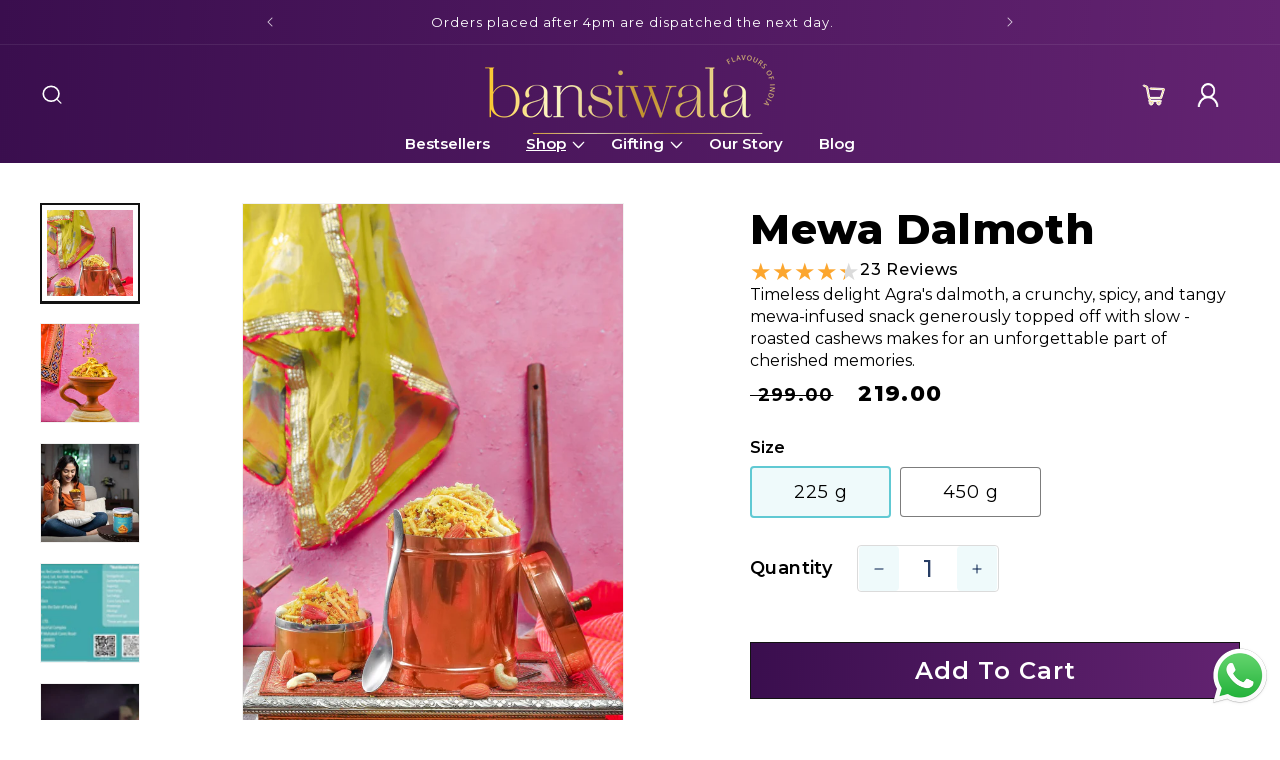

--- FILE ---
content_type: text/html; charset=utf-8
request_url: https://bansiwala.co.in/collections/all/products/mewa-dalmoth
body_size: 65156
content:
<!doctype html>
<html class="no-js" lang="en">
  <head>
    <meta charset="utf-8">
    <meta http-equiv="X-UA-Compatible" content="IE=edge">
    <meta name="viewport" content="width=device-width,initial-scale=1">
    <meta name="theme-color" content="">
    <link rel="canonical" href="https://bansiwala.co.in/products/mewa-dalmoth">

    <script src="https://code.jquery.com/jquery-3.7.1.min.js" integrity="sha256-/JqT3SQfawRcv/BIHPThkBvs0OEvtFFmqPF/lYI/Cxo=" crossorigin="anonymous"></script><link rel="icon" type="image/png" href="//bansiwala.co.in/cdn/shop/files/favicon-32x32.png?crop=center&height=32&v=1699255371&width=32"><link rel="preconnect" href="https://fonts.shopifycdn.com" crossorigin><title>
      Mewa Dalmoth
 &ndash; bansiwala.co.in</title>
    <script async position="hidden" src="//bansiwala.co.in/cdn/shop/t/31/assets/reelkart-sdk.js?v=51428032994971677461708617981"></script>
    
      <meta name="description" content="Timeless delight Agra&#39;s dalmoth, a crunchy, spicy, and tangy Mewa-infused snack generously topped off with slow - roasted cashews makes for an unforgettable part of cherished memories. This cruncy, spicy, tangy amalgamation of gram flour, fried lentils, finest besan sev, muskmelon seeds, and dry fruits like cashews is ">
    

    

<meta property="og:site_name" content="bansiwala.co.in">
<meta property="og:url" content="https://bansiwala.co.in/products/mewa-dalmoth">
<meta property="og:title" content="Mewa Dalmoth">
<meta property="og:type" content="product">
<meta property="og:description" content="Timeless delight Agra&#39;s dalmoth, a crunchy, spicy, and tangy Mewa-infused snack generously topped off with slow - roasted cashews makes for an unforgettable part of cherished memories. This cruncy, spicy, tangy amalgamation of gram flour, fried lentils, finest besan sev, muskmelon seeds, and dry fruits like cashews is "><meta property="og:image" content="http://bansiwala.co.in/cdn/shop/files/Bansiwala_MewaDalmoth1_6ca98d3d-95d1-4890-90bc-6b504297a655.jpg?v=1697701997">
  <meta property="og:image:secure_url" content="https://bansiwala.co.in/cdn/shop/files/Bansiwala_MewaDalmoth1_6ca98d3d-95d1-4890-90bc-6b504297a655.jpg?v=1697701997">
  <meta property="og:image:width" content="3141">
  <meta property="og:image:height" content="4527"><meta property="og:price:amount" content="219.00">
  <meta property="og:price:currency" content="INR"><meta name="twitter:card" content="summary_large_image">
<meta name="twitter:title" content="Mewa Dalmoth">
<meta name="twitter:description" content="Timeless delight Agra&#39;s dalmoth, a crunchy, spicy, and tangy Mewa-infused snack generously topped off with slow - roasted cashews makes for an unforgettable part of cherished memories. This cruncy, spicy, tangy amalgamation of gram flour, fried lentils, finest besan sev, muskmelon seeds, and dry fruits like cashews is ">


    <script src="//bansiwala.co.in/cdn/shop/t/31/assets/constants.js?v=58251544750838685771698565131" defer="defer"></script>
    <script src="//bansiwala.co.in/cdn/shop/t/31/assets/pubsub.js?v=158357773527763999511698565131" defer="defer"></script>
    <script src="//bansiwala.co.in/cdn/shop/t/31/assets/swiper.js?v=30986975797822707101698565131" defer="defer"></script>
    <script src="//bansiwala.co.in/cdn/shop/t/31/assets/global.js?v=142858924506291656681698565131" defer="defer"></script>
    <script src="//bansiwala.co.in/cdn/shop/t/31/assets/custom.js?v=146349024307146034691699510108" defer="defer"></script><script>window.performance && window.performance.mark && window.performance.mark('shopify.content_for_header.start');</script><meta name="google-site-verification" content="qkCbYAwwva0oZSoQ8V3JL-pNNe78pyUY38rrFyK2DzA">
<meta id="shopify-digital-wallet" name="shopify-digital-wallet" content="/47614492840/digital_wallets/dialog">
<link rel="alternate" type="application/json+oembed" href="https://bansiwala.co.in/products/mewa-dalmoth.oembed">
<script async="async" src="/checkouts/internal/preloads.js?locale=en-IN"></script>
<script id="shopify-features" type="application/json">{"accessToken":"f36fe7d97dafa6fb1ae9a75b8a40cf92","betas":["rich-media-storefront-analytics"],"domain":"bansiwala.co.in","predictiveSearch":true,"shopId":47614492840,"locale":"en"}</script>
<script>var Shopify = Shopify || {};
Shopify.shop = "bansiwala-co-in.myshopify.com";
Shopify.locale = "en";
Shopify.currency = {"active":"INR","rate":"1.0"};
Shopify.country = "IN";
Shopify.theme = {"name":"Blog Post Work V3 Home","id":137445802231,"schema_name":"Dawn","schema_version":"10.0.0","theme_store_id":887,"role":"main"};
Shopify.theme.handle = "null";
Shopify.theme.style = {"id":null,"handle":null};
Shopify.cdnHost = "bansiwala.co.in/cdn";
Shopify.routes = Shopify.routes || {};
Shopify.routes.root = "/";</script>
<script type="module">!function(o){(o.Shopify=o.Shopify||{}).modules=!0}(window);</script>
<script>!function(o){function n(){var o=[];function n(){o.push(Array.prototype.slice.apply(arguments))}return n.q=o,n}var t=o.Shopify=o.Shopify||{};t.loadFeatures=n(),t.autoloadFeatures=n()}(window);</script>
<script id="shop-js-analytics" type="application/json">{"pageType":"product"}</script>
<script defer="defer" async type="module" src="//bansiwala.co.in/cdn/shopifycloud/shop-js/modules/v2/client.init-shop-cart-sync_C5BV16lS.en.esm.js"></script>
<script defer="defer" async type="module" src="//bansiwala.co.in/cdn/shopifycloud/shop-js/modules/v2/chunk.common_CygWptCX.esm.js"></script>
<script type="module">
  await import("//bansiwala.co.in/cdn/shopifycloud/shop-js/modules/v2/client.init-shop-cart-sync_C5BV16lS.en.esm.js");
await import("//bansiwala.co.in/cdn/shopifycloud/shop-js/modules/v2/chunk.common_CygWptCX.esm.js");

  window.Shopify.SignInWithShop?.initShopCartSync?.({"fedCMEnabled":true,"windoidEnabled":true});

</script>
<script>(function() {
  var isLoaded = false;
  function asyncLoad() {
    if (isLoaded) return;
    isLoaded = true;
    var urls = ["https:\/\/cdn.popt.in\/pixel.js?id=6ac75651187e6\u0026shop=bansiwala-co-in.myshopify.com","https:\/\/cdn.prooffactor.com\/javascript\/dist\/1.0\/jcr-widget.js?account_id=shopify:bansiwala-co-in.myshopify.com\u0026shop=bansiwala-co-in.myshopify.com","https:\/\/egw-app.herokuapp.com\/get_script\/9a1ea926072811ec8bbccebb75e0a047.js?v=535035\u0026shop=bansiwala-co-in.myshopify.com","https:\/\/seo.apps.avada.io\/avada-seo-installed.js?shop=bansiwala-co-in.myshopify.com","https:\/\/cdn.zecpe.com\/payModal\/events-embed.js?shop=bansiwala-co-in.myshopify.com","https:\/\/static.klaviyo.com\/onsite\/js\/klaviyo.js?company_id=V6YWb9\u0026shop=bansiwala-co-in.myshopify.com","https:\/\/cdn.zecpe.com\/payModal\/checkout.js?shop=bansiwala-co-in.myshopify.com","https:\/\/whatsapp-widget.s3.ap-south-1.amazonaws.com\/bansiwala.js?shop=bansiwala-co-in.myshopify.com","https:\/\/shopify-popup-client-scripts.s3.us-east-2.amazonaws.com\/bansiwala.js?shop=bansiwala-co-in.myshopify.com","https:\/\/cdn.hextom.com\/js\/quickannouncementbar.js?shop=bansiwala-co-in.myshopify.com","https:\/\/sr-cdn.shiprocket.in\/sr-promise\/static\/uc.js?channel_id=4\u0026sr_company_id=5536487\u0026shop=bansiwala-co-in.myshopify.com"];
    for (var i = 0; i < urls.length; i++) {
      var s = document.createElement('script');
      s.type = 'text/javascript';
      s.async = true;
      s.src = urls[i];
      var x = document.getElementsByTagName('script')[0];
      x.parentNode.insertBefore(s, x);
    }
  };
  if(window.attachEvent) {
    window.attachEvent('onload', asyncLoad);
  } else {
    window.addEventListener('load', asyncLoad, false);
  }
})();</script>
<script id="__st">var __st={"a":47614492840,"offset":-18000,"reqid":"a6065d4a-5505-45b7-a61c-bcfc79a2b7d1-1768646542","pageurl":"bansiwala.co.in\/collections\/all\/products\/mewa-dalmoth","u":"033ba822146f","p":"product","rtyp":"product","rid":5792154976424};</script>
<script>window.ShopifyPaypalV4VisibilityTracking = true;</script>
<script id="captcha-bootstrap">!function(){'use strict';const t='contact',e='account',n='new_comment',o=[[t,t],['blogs',n],['comments',n],[t,'customer']],c=[[e,'customer_login'],[e,'guest_login'],[e,'recover_customer_password'],[e,'create_customer']],r=t=>t.map((([t,e])=>`form[action*='/${t}']:not([data-nocaptcha='true']) input[name='form_type'][value='${e}']`)).join(','),a=t=>()=>t?[...document.querySelectorAll(t)].map((t=>t.form)):[];function s(){const t=[...o],e=r(t);return a(e)}const i='password',u='form_key',d=['recaptcha-v3-token','g-recaptcha-response','h-captcha-response',i],f=()=>{try{return window.sessionStorage}catch{return}},m='__shopify_v',_=t=>t.elements[u];function p(t,e,n=!1){try{const o=window.sessionStorage,c=JSON.parse(o.getItem(e)),{data:r}=function(t){const{data:e,action:n}=t;return t[m]||n?{data:e,action:n}:{data:t,action:n}}(c);for(const[e,n]of Object.entries(r))t.elements[e]&&(t.elements[e].value=n);n&&o.removeItem(e)}catch(o){console.error('form repopulation failed',{error:o})}}const l='form_type',E='cptcha';function T(t){t.dataset[E]=!0}const w=window,h=w.document,L='Shopify',v='ce_forms',y='captcha';let A=!1;((t,e)=>{const n=(g='f06e6c50-85a8-45c8-87d0-21a2b65856fe',I='https://cdn.shopify.com/shopifycloud/storefront-forms-hcaptcha/ce_storefront_forms_captcha_hcaptcha.v1.5.2.iife.js',D={infoText:'Protected by hCaptcha',privacyText:'Privacy',termsText:'Terms'},(t,e,n)=>{const o=w[L][v],c=o.bindForm;if(c)return c(t,g,e,D).then(n);var r;o.q.push([[t,g,e,D],n]),r=I,A||(h.body.append(Object.assign(h.createElement('script'),{id:'captcha-provider',async:!0,src:r})),A=!0)});var g,I,D;w[L]=w[L]||{},w[L][v]=w[L][v]||{},w[L][v].q=[],w[L][y]=w[L][y]||{},w[L][y].protect=function(t,e){n(t,void 0,e),T(t)},Object.freeze(w[L][y]),function(t,e,n,w,h,L){const[v,y,A,g]=function(t,e,n){const i=e?o:[],u=t?c:[],d=[...i,...u],f=r(d),m=r(i),_=r(d.filter((([t,e])=>n.includes(e))));return[a(f),a(m),a(_),s()]}(w,h,L),I=t=>{const e=t.target;return e instanceof HTMLFormElement?e:e&&e.form},D=t=>v().includes(t);t.addEventListener('submit',(t=>{const e=I(t);if(!e)return;const n=D(e)&&!e.dataset.hcaptchaBound&&!e.dataset.recaptchaBound,o=_(e),c=g().includes(e)&&(!o||!o.value);(n||c)&&t.preventDefault(),c&&!n&&(function(t){try{if(!f())return;!function(t){const e=f();if(!e)return;const n=_(t);if(!n)return;const o=n.value;o&&e.removeItem(o)}(t);const e=Array.from(Array(32),(()=>Math.random().toString(36)[2])).join('');!function(t,e){_(t)||t.append(Object.assign(document.createElement('input'),{type:'hidden',name:u})),t.elements[u].value=e}(t,e),function(t,e){const n=f();if(!n)return;const o=[...t.querySelectorAll(`input[type='${i}']`)].map((({name:t})=>t)),c=[...d,...o],r={};for(const[a,s]of new FormData(t).entries())c.includes(a)||(r[a]=s);n.setItem(e,JSON.stringify({[m]:1,action:t.action,data:r}))}(t,e)}catch(e){console.error('failed to persist form',e)}}(e),e.submit())}));const S=(t,e)=>{t&&!t.dataset[E]&&(n(t,e.some((e=>e===t))),T(t))};for(const o of['focusin','change'])t.addEventListener(o,(t=>{const e=I(t);D(e)&&S(e,y())}));const B=e.get('form_key'),M=e.get(l),P=B&&M;t.addEventListener('DOMContentLoaded',(()=>{const t=y();if(P)for(const e of t)e.elements[l].value===M&&p(e,B);[...new Set([...A(),...v().filter((t=>'true'===t.dataset.shopifyCaptcha))])].forEach((e=>S(e,t)))}))}(h,new URLSearchParams(w.location.search),n,t,e,['guest_login'])})(!0,!0)}();</script>
<script integrity="sha256-4kQ18oKyAcykRKYeNunJcIwy7WH5gtpwJnB7kiuLZ1E=" data-source-attribution="shopify.loadfeatures" defer="defer" src="//bansiwala.co.in/cdn/shopifycloud/storefront/assets/storefront/load_feature-a0a9edcb.js" crossorigin="anonymous"></script>
<script data-source-attribution="shopify.dynamic_checkout.dynamic.init">var Shopify=Shopify||{};Shopify.PaymentButton=Shopify.PaymentButton||{isStorefrontPortableWallets:!0,init:function(){window.Shopify.PaymentButton.init=function(){};var t=document.createElement("script");t.src="https://bansiwala.co.in/cdn/shopifycloud/portable-wallets/latest/portable-wallets.en.js",t.type="module",document.head.appendChild(t)}};
</script>
<script data-source-attribution="shopify.dynamic_checkout.buyer_consent">
  function portableWalletsHideBuyerConsent(e){var t=document.getElementById("shopify-buyer-consent"),n=document.getElementById("shopify-subscription-policy-button");t&&n&&(t.classList.add("hidden"),t.setAttribute("aria-hidden","true"),n.removeEventListener("click",e))}function portableWalletsShowBuyerConsent(e){var t=document.getElementById("shopify-buyer-consent"),n=document.getElementById("shopify-subscription-policy-button");t&&n&&(t.classList.remove("hidden"),t.removeAttribute("aria-hidden"),n.addEventListener("click",e))}window.Shopify?.PaymentButton&&(window.Shopify.PaymentButton.hideBuyerConsent=portableWalletsHideBuyerConsent,window.Shopify.PaymentButton.showBuyerConsent=portableWalletsShowBuyerConsent);
</script>
<script data-source-attribution="shopify.dynamic_checkout.cart.bootstrap">document.addEventListener("DOMContentLoaded",(function(){function t(){return document.querySelector("shopify-accelerated-checkout-cart, shopify-accelerated-checkout")}if(t())Shopify.PaymentButton.init();else{new MutationObserver((function(e,n){t()&&(Shopify.PaymentButton.init(),n.disconnect())})).observe(document.body,{childList:!0,subtree:!0})}}));
</script>
<script id="sections-script" data-sections="header" defer="defer" src="//bansiwala.co.in/cdn/shop/t/31/compiled_assets/scripts.js?8796"></script>
<script>window.performance && window.performance.mark && window.performance.mark('shopify.content_for_header.end');</script>


    <style data-shopify>

     
      @font-face {
  font-family: Montserrat;
  font-weight: 400;
  font-style: normal;
  font-display: swap;
  src: url("//bansiwala.co.in/cdn/fonts/montserrat/montserrat_n4.81949fa0ac9fd2021e16436151e8eaa539321637.woff2") format("woff2"),
       url("//bansiwala.co.in/cdn/fonts/montserrat/montserrat_n4.a6c632ca7b62da89c3594789ba828388aac693fe.woff") format("woff");
}

      @font-face {
  font-family: Montserrat;
  font-weight: 700;
  font-style: normal;
  font-display: swap;
  src: url("//bansiwala.co.in/cdn/fonts/montserrat/montserrat_n7.3c434e22befd5c18a6b4afadb1e3d77c128c7939.woff2") format("woff2"),
       url("//bansiwala.co.in/cdn/fonts/montserrat/montserrat_n7.5d9fa6e2cae713c8fb539a9876489d86207fe957.woff") format("woff");
}

      @font-face {
  font-family: Montserrat;
  font-weight: 400;
  font-style: italic;
  font-display: swap;
  src: url("//bansiwala.co.in/cdn/fonts/montserrat/montserrat_i4.5a4ea298b4789e064f62a29aafc18d41f09ae59b.woff2") format("woff2"),
       url("//bansiwala.co.in/cdn/fonts/montserrat/montserrat_i4.072b5869c5e0ed5b9d2021e4c2af132e16681ad2.woff") format("woff");
}

      @font-face {
  font-family: Montserrat;
  font-weight: 700;
  font-style: italic;
  font-display: swap;
  src: url("//bansiwala.co.in/cdn/fonts/montserrat/montserrat_i7.a0d4a463df4f146567d871890ffb3c80408e7732.woff2") format("woff2"),
       url("//bansiwala.co.in/cdn/fonts/montserrat/montserrat_i7.f6ec9f2a0681acc6f8152c40921d2a4d2e1a2c78.woff") format("woff");
}

      @font-face {
  font-family: Montserrat;
  font-weight: 400;
  font-style: normal;
  font-display: swap;
  src: url("//bansiwala.co.in/cdn/fonts/montserrat/montserrat_n4.81949fa0ac9fd2021e16436151e8eaa539321637.woff2") format("woff2"),
       url("//bansiwala.co.in/cdn/fonts/montserrat/montserrat_n4.a6c632ca7b62da89c3594789ba828388aac693fe.woff") format("woff");
}


      
        :root,
        .color-background-1 {
          --color-background: 255,255,255;
        
          --gradient-background: #ffffff;
        
        --color-foreground: 18,18,18;
        --color-shadow: 18,18,18;
        --color-button: 18,18,18;
        --color-button-text: 255,255,255;
        --color-secondary-button: 255,255,255;
        --color-secondary-button-text: 18,18,18;
        --color-link: 18,18,18;
        --color-badge-foreground: 18,18,18;
        --color-badge-background: 255,255,255;
        --color-badge-border: 18,18,18;
        --payment-terms-background-color: rgb(255 255 255);
      }
      
        
        .color-background-2 {
          --color-background: 243,243,243;
        
          --gradient-background: #f3f3f3;
        
        --color-foreground: 18,18,18;
        --color-shadow: 18,18,18;
        --color-button: 18,18,18;
        --color-button-text: 243,243,243;
        --color-secondary-button: 243,243,243;
        --color-secondary-button-text: 18,18,18;
        --color-link: 18,18,18;
        --color-badge-foreground: 18,18,18;
        --color-badge-background: 243,243,243;
        --color-badge-border: 18,18,18;
        --payment-terms-background-color: rgb(243 243 243);
      }
      
        
        .color-inverse {
          --color-background: 36,40,51;
        
          --gradient-background: #242833;
        
        --color-foreground: 255,255,255;
        --color-shadow: 18,18,18;
        --color-button: 255,255,255;
        --color-button-text: 0,0,0;
        --color-secondary-button: 36,40,51;
        --color-secondary-button-text: 255,255,255;
        --color-link: 255,255,255;
        --color-badge-foreground: 255,255,255;
        --color-badge-background: 36,40,51;
        --color-badge-border: 255,255,255;
        --payment-terms-background-color: rgb(36 40 51);
      }
      
        
        .color-accent-1 {
          --color-background: 18,18,18;
        
          --gradient-background: #121212;
        
        --color-foreground: 255,255,255;
        --color-shadow: 18,18,18;
        --color-button: 255,255,255;
        --color-button-text: 18,18,18;
        --color-secondary-button: 18,18,18;
        --color-secondary-button-text: 255,255,255;
        --color-link: 255,255,255;
        --color-badge-foreground: 255,255,255;
        --color-badge-background: 18,18,18;
        --color-badge-border: 255,255,255;
        --payment-terms-background-color: rgb(18 18 18);
      }
      
        
        .color-accent-2 {
          --color-background: 47,49,146;
        
          --gradient-background: #2f3192;
        
        --color-foreground: 255,255,255;
        --color-shadow: 18,18,18;
        --color-button: 255,255,255;
        --color-button-text: 47,49,146;
        --color-secondary-button: 47,49,146;
        --color-secondary-button-text: 0,0,0;
        --color-link: 0,0,0;
        --color-badge-foreground: 255,255,255;
        --color-badge-background: 47,49,146;
        --color-badge-border: 255,255,255;
        --payment-terms-background-color: rgb(47 49 146);
      }
      

      body, .color-background-1, .color-background-2, .color-inverse, .color-accent-1, .color-accent-2 {
        color: rgba(var(--color-foreground), 0.75);
        background-color: rgb(var(--color-background));
      }

      :root {
        --font-body-family: Montserrat, sans-serif;
        --font-body-style: normal;
        --font-body-weight: 400;
        --font-body-weight-bold: 700;

        --font-heading-family: Montserrat, sans-serif;
        --font-heading-style: normal;
        --font-heading-weight: 400;

        --font-body-scale: 1.0;
        --font-heading-scale: 1.0;

        --media-padding: px;
        --media-border-opacity: 0.05;
        --media-border-width: 1px;
        --media-radius: 0px;
        --media-shadow-opacity: 0.0;
        --media-shadow-horizontal-offset: 0px;
        --media-shadow-vertical-offset: 4px;
        --media-shadow-blur-radius: 5px;
        --media-shadow-visible: 0;

        --page-width: 140rem;
        --page-width-margin: 0rem;

        --product-card-image-padding: 0.0rem;
        --product-card-corner-radius: 0.0rem;
        --product-card-text-alignment: left;
        --product-card-border-width: 0.0rem;
        --product-card-border-opacity: 0.1;
        --product-card-shadow-opacity: 0.0;
        --product-card-shadow-visible: 0;
        --product-card-shadow-horizontal-offset: 0.0rem;
        --product-card-shadow-vertical-offset: 0.4rem;
        --product-card-shadow-blur-radius: 0.5rem;

        --collection-card-image-padding: 0.0rem;
        --collection-card-corner-radius: 0.0rem;
        --collection-card-text-alignment: left;
        --collection-card-border-width: 0.0rem;
        --collection-card-border-opacity: 0.1;
        --collection-card-shadow-opacity: 0.0;
        --collection-card-shadow-visible: 0;
        --collection-card-shadow-horizontal-offset: 0.0rem;
        --collection-card-shadow-vertical-offset: 0.4rem;
        --collection-card-shadow-blur-radius: 0.5rem;

        --blog-card-image-padding: 0.0rem;
        --blog-card-corner-radius: 0.0rem;
        --blog-card-text-alignment: left;
        --blog-card-border-width: 0.0rem;
        --blog-card-border-opacity: 0.1;
        --blog-card-shadow-opacity: 0.0;
        --blog-card-shadow-visible: 0;
        --blog-card-shadow-horizontal-offset: 0.0rem;
        --blog-card-shadow-vertical-offset: 0.4rem;
        --blog-card-shadow-blur-radius: 0.5rem;

        --badge-corner-radius: 4.0rem;

        --popup-border-width: 1px;
        --popup-border-opacity: 0.1;
        --popup-corner-radius: 0px;
        --popup-shadow-opacity: 0.0;
        --popup-shadow-horizontal-offset: 0px;
        --popup-shadow-vertical-offset: 4px;
        --popup-shadow-blur-radius: 5px;

        --drawer-border-width: 1px;
        --drawer-border-opacity: 0.1;
        --drawer-shadow-opacity: 0.0;
        --drawer-shadow-horizontal-offset: 0px;
        --drawer-shadow-vertical-offset: 4px;
        --drawer-shadow-blur-radius: 5px;

        --spacing-sections-desktop: 0px;
        --spacing-sections-mobile: 0px;

        --grid-desktop-vertical-spacing: 40px;
        --grid-desktop-horizontal-spacing: 20px;
        --grid-mobile-vertical-spacing: 20px;
        --grid-mobile-horizontal-spacing: 10px;

        --text-boxes-border-opacity: 0.1;
        --text-boxes-border-width: 0px;
        --text-boxes-radius: 0px;
        --text-boxes-shadow-opacity: 0.0;
        --text-boxes-shadow-visible: 0;
        --text-boxes-shadow-horizontal-offset: 0px;
        --text-boxes-shadow-vertical-offset: 4px;
        --text-boxes-shadow-blur-radius: 5px;

        --buttons-radius: 0px;
        --buttons-radius-outset: 0px;
        --buttons-border-width: 1px;
        --buttons-border-opacity: 1.0;
        --buttons-shadow-opacity: 0.0;
        --buttons-shadow-visible: 0;
        --buttons-shadow-horizontal-offset: 0px;
        --buttons-shadow-vertical-offset: 4px;
        --buttons-shadow-blur-radius: 5px;
        --buttons-border-offset: 0px;

        --inputs-radius: 0px;
        --inputs-border-width: 1px;
        --inputs-border-opacity: 0.55;
        --inputs-shadow-opacity: 0.0;
        --inputs-shadow-horizontal-offset: 0px;
        --inputs-margin-offset: 0px;
        --inputs-shadow-vertical-offset: 4px;
        --inputs-shadow-blur-radius: 5px;
        --inputs-radius-outset: 0px;

        --variant-pills-radius: 40px;
        --variant-pills-border-width: 1px;
        --variant-pills-border-opacity: 0.55;
        --variant-pills-shadow-opacity: 0.0;
        --variant-pills-shadow-horizontal-offset: 0px;
        --variant-pills-shadow-vertical-offset: 4px;
        --variant-pills-shadow-blur-radius: 5px;
      }

      *,
      *::before,
      *::after {
        box-sizing: inherit;
      }

      html {
        box-sizing: border-box;
        font-size: calc(var(--font-body-scale) * 62.5%);
        height: 100%;
      }

      body {
        display: grid;
        grid-template-rows: auto auto 1fr auto;
        grid-template-columns: 100%;
        min-height: 100%;
        margin: 0;
        font-size: 1.5rem;
        letter-spacing: normal;
        line-height: normal;
        font-family: 'Montserrat', sans-serif;
        /* font-family: var(--font-body-family); */
        font-style: var(--font-body-style);
        font-weight: var(--font-body-weight);
      }
      
    .page-width.ann-hrad {
        display: flex;
        align-items: center;
    }
      .flower-main {
        width: 100%;
        max-width: 40px;
        height: 35px;
        margin: 0 10px;
    }
      .flower-main img {
          width: 100%;
          object-fit: contain;
      }
      .announcement-bar__message {
          line-height: normal;
      }
      :root {
        /* --brandonfont:Brandon Grotesque;
        --allerfont:Aller;*/
        --brandonfont:var(--font-body-family);
        --allerfont:var(--font-body-family);
        --raleway:Raleway;
        --ThingsPink:ThingsPink;
      }
      @font-face {
      font-family: "ThingsPink";
      src: url("https://cdn.shopify.com/s/files/1/0476/1449/2840/files/All_Things_Pink.woff2?v=1697448798");      
      }
      @font-face {
      font-family: "MYRIADPRO";
      src: url("https://cdn.shopify.com/s/files/1/0476/1449/2840/files/MYRIADPRO-REGULAR.woff2?v=1697448786");      
      }
      @font-face {
      font-family: "Aller";
      src: url("https://cdn.shopify.com/s/files/1/0476/1449/2840/files/Aller_Lt.woff2?v=1694585323");
      font-wheight:300;
        
      }
       @font-face {
      font-family: "Aller";
      src: url("https://cdn.shopify.com/s/files/1/0476/1449/2840/files/Aller_Rg.woff2?v=1694585322");
       font-weight:400;
      }
      @font-face {
      font-family: "Aller";
      src: url("https://cdn.shopify.com/s/files/1/0476/1449/2840/files/Aller_Bd.woff2?v=1694585322");
       font-weight:800;
      }
      @font-face {
      font-family: "Aller";
      src: url("https://cdn.shopify.com/s/files/1/0476/1449/2840/files/AllerDisplay.woff2?v=1694585323");
       font-weight:700;
      }
      
      @font-face {
      font-family: "Brandon Grotesque";
      src: url("https://cdn.shopify.com/s/files/1/0476/1449/2840/files/Brandon_Grotesque_black-BF64a625c944b08.woff2?v=1694496443");
       
      }
      
      @font-face {
      font-family: "Brandon Grotesque";
      src: url("https://cdn.shopify.com/s/files/1/0476/1449/2840/files/Brandon_Grotesque_bold-BF64a625c9151d5.woff2?v=1694496444");
        font-weight:800;
      }
      @font-face {
      font-family: "Brandon Grotesque";
      src: url("https://cdn.shopify.com/s/files/1/0476/1449/2840/files/Brandon_Grotesque_medium-BF.woff2?v=1694496444");
        font-weight:500;
      }
      @font-face {
      font-family: "Brandon Grotesque";
      src: url("https://cdn.shopify.com/s/files/1/0476/1449/2840/files/Brandon_Grotesque_regular-BF64a625c9311e1.woff2?v=1694496444");
        font-weight:400;
      }
      @font-face {
      font-family: "Brandon Grotesque";
      src: url("https://cdn.shopify.com/s/files/1/0476/1449/2840/files/Brandon_Grotesque_thin-BF64a625c9034b9.woff2?v=1694496444");
      }
/* 
      @font-face {
      font-family: "Raleway";
      src: url("https://cdn.shopify.com/s/files/1/0476/1449/2840/files/Raleway-Black.woff2?v=1694496427");
      }
      @font-face {
      font-family: "Raleway";
      src: url("https://cdn.shopify.com/s/files/1/0476/1449/2840/files/Raleway-ExtraBold.woff2?v=1694496427");
      }
      @font-face {
      font-family: "Raleway";
      src: url("https://cdn.shopify.com/s/files/1/0476/1449/2840/files/Raleway-ExtraLight.woff2?v=1694496427");
      }
      @font-face {
      font-family: "Raleway";
      src: url("https://cdn.shopify.com/s/files/1/0476/1449/2840/files/Raleway-Thin.woff2?v=1694496427");
      }
      @font-face {
      font-family: "Raleway";
      src: url("https://cdn.shopify.com/s/files/1/0476/1449/2840/files/Raleway-Thin.woff2?v=1694496427");
      }
      @font-face {
      font-family: "Raleway";
      src: url("https://cdn.shopify.com/s/files/1/0476/1449/2840/files/Raleway-Bold.woff2?v=1694496427");
      }
      @font-face {
      font-family: "Raleway";
      src: url("https://cdn.shopify.com/s/files/1/0476/1449/2840/files/Raleway-SemiBold.woff2?v=1694496427");
      } */
      
      @media screen and (min-width: 750px) {
        body {
          font-size: 1.6rem;
        }
      }
    </style>
    <link href="https://fonts.googleapis.com/css2?family=Berkshire+Swash&display=swap" rel="stylesheet">
    <link href="//bansiwala.co.in/cdn/shop/t/31/assets/base.css?v=71552706204385540801699502873" rel="stylesheet" type="text/css" media="all" />
    <link href="//bansiwala.co.in/cdn/shop/t/31/assets/swiper.css?v=183092761113033764571698565131" rel="stylesheet" type="text/css" media="all" />
    <link href="//bansiwala.co.in/cdn/shop/t/31/assets/custom.css?v=63809723047626143351702976379" rel="stylesheet" type="text/css" media="all" />
    <link href="//bansiwala.co.in/cdn/shop/t/31/assets/responsive.css?v=106420510992877727061699510360" rel="stylesheet" type="text/css" media="all" />
<link rel="preload" as="font" href="//bansiwala.co.in/cdn/fonts/montserrat/montserrat_n4.81949fa0ac9fd2021e16436151e8eaa539321637.woff2" type="font/woff2" crossorigin><link rel="preload" as="font" href="//bansiwala.co.in/cdn/fonts/montserrat/montserrat_n4.81949fa0ac9fd2021e16436151e8eaa539321637.woff2" type="font/woff2" crossorigin><link
        rel="stylesheet"
        href="//bansiwala.co.in/cdn/shop/t/31/assets/component-predictive-search.css?v=118923337488134913561698565131"
        media="print"
        onload="this.media='all'"
      ><script>
      document.documentElement.className = document.documentElement.className.replace('no-js', 'js');
      if (Shopify.designMode) {
        document.documentElement.classList.add('shopify-design-mode');
      }
    </script>


  <link rel="preconnect" href="https://fonts.googleapis.com">
<link rel="preconnect" href="https://fonts.gstatic.com" crossorigin>
<link href="https://fonts.googleapis.com/css2?family=Montserrat:wght@100;200;300;400;500;600;700;800;900&display=swap" rel="stylesheet">
  <!-- BEGIN app block: shopify://apps/judge-me-reviews/blocks/judgeme_core/61ccd3b1-a9f2-4160-9fe9-4fec8413e5d8 --><!-- Start of Judge.me Core -->






<link rel="dns-prefetch" href="https://cdnwidget.judge.me">
<link rel="dns-prefetch" href="https://cdn.judge.me">
<link rel="dns-prefetch" href="https://cdn1.judge.me">
<link rel="dns-prefetch" href="https://api.judge.me">

<script data-cfasync='false' class='jdgm-settings-script'>window.jdgmSettings={"pagination":5,"disable_web_reviews":false,"badge_no_review_text":"No reviews","badge_n_reviews_text":"{{ n }} review/reviews","badge_star_color":"#fbcd0a","hide_badge_preview_if_no_reviews":true,"badge_hide_text":false,"enforce_center_preview_badge":false,"widget_title":"Customer Reviews","widget_open_form_text":"Write a review","widget_close_form_text":"Cancel review","widget_refresh_page_text":"Refresh page","widget_summary_text":"Based on {{ number_of_reviews }} review/reviews","widget_no_review_text":"Be the first to write a review","widget_name_field_text":"Display name","widget_verified_name_field_text":"Verified Name (public)","widget_name_placeholder_text":"Display name","widget_required_field_error_text":"This field is required.","widget_email_field_text":"Email address","widget_verified_email_field_text":"Verified Email (private, can not be edited)","widget_email_placeholder_text":"Your email address","widget_email_field_error_text":"Please enter a valid email address.","widget_rating_field_text":"Rating","widget_review_title_field_text":"Review Title","widget_review_title_placeholder_text":"Give your review a title","widget_review_body_field_text":"Review content","widget_review_body_placeholder_text":"Start writing here...","widget_pictures_field_text":"Picture/Video (optional)","widget_submit_review_text":"Submit Review","widget_submit_verified_review_text":"Submit Verified Review","widget_submit_success_msg_with_auto_publish":"Thank you! Please refresh the page in a few moments to see your review. You can remove or edit your review by logging into \u003ca href='https://judge.me/login' target='_blank' rel='nofollow noopener'\u003eJudge.me\u003c/a\u003e","widget_submit_success_msg_no_auto_publish":"Thank you! Your review will be published as soon as it is approved by the shop admin. You can remove or edit your review by logging into \u003ca href='https://judge.me/login' target='_blank' rel='nofollow noopener'\u003eJudge.me\u003c/a\u003e","widget_show_default_reviews_out_of_total_text":"Showing {{ n_reviews_shown }} out of {{ n_reviews }} reviews.","widget_show_all_link_text":"Show all","widget_show_less_link_text":"Show less","widget_author_said_text":"{{ reviewer_name }} said:","widget_days_text":"{{ n }} days ago","widget_weeks_text":"{{ n }} week/weeks ago","widget_months_text":"{{ n }} month/months ago","widget_years_text":"{{ n }} year/years ago","widget_yesterday_text":"Yesterday","widget_today_text":"Today","widget_replied_text":"\u003e\u003e {{ shop_name }} replied:","widget_read_more_text":"Read more","widget_reviewer_name_as_initial":"","widget_rating_filter_color":"#fbcd0a","widget_rating_filter_see_all_text":"See all reviews","widget_sorting_most_recent_text":"Most Recent","widget_sorting_highest_rating_text":"Highest Rating","widget_sorting_lowest_rating_text":"Lowest Rating","widget_sorting_with_pictures_text":"Only Pictures","widget_sorting_most_helpful_text":"Most Helpful","widget_open_question_form_text":"Ask a question","widget_reviews_subtab_text":"Reviews","widget_questions_subtab_text":"Questions","widget_question_label_text":"Question","widget_answer_label_text":"Answer","widget_question_placeholder_text":"Write your question here","widget_submit_question_text":"Submit Question","widget_question_submit_success_text":"Thank you for your question! We will notify you once it gets answered.","widget_star_color":"#fbcd0a","verified_badge_text":"Verified","verified_badge_bg_color":"","verified_badge_text_color":"","verified_badge_placement":"left-of-reviewer-name","widget_review_max_height":"","widget_hide_border":false,"widget_social_share":false,"widget_thumb":false,"widget_review_location_show":false,"widget_location_format":"","all_reviews_include_out_of_store_products":true,"all_reviews_out_of_store_text":"(out of store)","all_reviews_pagination":100,"all_reviews_product_name_prefix_text":"about","enable_review_pictures":false,"enable_question_anwser":false,"widget_theme":"default","review_date_format":"dd/mm/yyyy","default_sort_method":"most-recent","widget_product_reviews_subtab_text":"Product Reviews","widget_shop_reviews_subtab_text":"Shop Reviews","widget_other_products_reviews_text":"Reviews for other products","widget_store_reviews_subtab_text":"Store reviews","widget_no_store_reviews_text":"This store hasn't received any reviews yet","widget_web_restriction_product_reviews_text":"This product hasn't received any reviews yet","widget_no_items_text":"No items found","widget_show_more_text":"Show more","widget_write_a_store_review_text":"Write a Store Review","widget_other_languages_heading":"Reviews in Other Languages","widget_translate_review_text":"Translate review to {{ language }}","widget_translating_review_text":"Translating...","widget_show_original_translation_text":"Show original ({{ language }})","widget_translate_review_failed_text":"Review couldn't be translated.","widget_translate_review_retry_text":"Retry","widget_translate_review_try_again_later_text":"Try again later","show_product_url_for_grouped_product":false,"widget_sorting_pictures_first_text":"Pictures First","show_pictures_on_all_rev_page_mobile":false,"show_pictures_on_all_rev_page_desktop":false,"floating_tab_hide_mobile_install_preference":false,"floating_tab_button_name":"★ Reviews","floating_tab_title":"Let customers speak for us","floating_tab_button_color":"","floating_tab_button_background_color":"","floating_tab_url":"","floating_tab_url_enabled":false,"floating_tab_tab_style":"text","all_reviews_text_badge_text":"Customers rate us {{ shop.metafields.judgeme.all_reviews_rating | round: 1 }}/5 based on {{ shop.metafields.judgeme.all_reviews_count }} reviews.","all_reviews_text_badge_text_branded_style":"{{ shop.metafields.judgeme.all_reviews_rating | round: 1 }} out of 5 stars based on {{ shop.metafields.judgeme.all_reviews_count }} reviews","is_all_reviews_text_badge_a_link":false,"show_stars_for_all_reviews_text_badge":false,"all_reviews_text_badge_url":"","all_reviews_text_style":"text","all_reviews_text_color_style":"judgeme_brand_color","all_reviews_text_color":"#108474","all_reviews_text_show_jm_brand":true,"featured_carousel_show_header":true,"featured_carousel_title":"Let customers speak for us","testimonials_carousel_title":"Customers are saying","videos_carousel_title":"Real customer stories","cards_carousel_title":"Customers are saying","featured_carousel_count_text":"from {{ n }} reviews","featured_carousel_add_link_to_all_reviews_page":false,"featured_carousel_url":"","featured_carousel_show_images":true,"featured_carousel_autoslide_interval":5,"featured_carousel_arrows_on_the_sides":false,"featured_carousel_height":250,"featured_carousel_width":80,"featured_carousel_image_size":0,"featured_carousel_image_height":250,"featured_carousel_arrow_color":"#eeeeee","verified_count_badge_style":"vintage","verified_count_badge_orientation":"horizontal","verified_count_badge_color_style":"judgeme_brand_color","verified_count_badge_color":"#108474","is_verified_count_badge_a_link":false,"verified_count_badge_url":"","verified_count_badge_show_jm_brand":true,"widget_rating_preset_default":5,"widget_first_sub_tab":"product-reviews","widget_show_histogram":true,"widget_histogram_use_custom_color":false,"widget_pagination_use_custom_color":false,"widget_star_use_custom_color":true,"widget_verified_badge_use_custom_color":false,"widget_write_review_use_custom_color":false,"picture_reminder_submit_button":"Upload Pictures","enable_review_videos":false,"mute_video_by_default":false,"widget_sorting_videos_first_text":"Videos First","widget_review_pending_text":"Pending","featured_carousel_items_for_large_screen":3,"social_share_options_order":"Facebook,Twitter","remove_microdata_snippet":true,"disable_json_ld":false,"enable_json_ld_products":false,"preview_badge_show_question_text":false,"preview_badge_no_question_text":"No questions","preview_badge_n_question_text":"{{ number_of_questions }} question/questions","qa_badge_show_icon":false,"qa_badge_position":"same-row","remove_judgeme_branding":false,"widget_add_search_bar":false,"widget_search_bar_placeholder":"Search","widget_sorting_verified_only_text":"Verified only","featured_carousel_theme":"default","featured_carousel_show_rating":true,"featured_carousel_show_title":true,"featured_carousel_show_body":true,"featured_carousel_show_date":false,"featured_carousel_show_reviewer":true,"featured_carousel_show_product":false,"featured_carousel_header_background_color":"#108474","featured_carousel_header_text_color":"#ffffff","featured_carousel_name_product_separator":"reviewed","featured_carousel_full_star_background":"#108474","featured_carousel_empty_star_background":"#dadada","featured_carousel_vertical_theme_background":"#f9fafb","featured_carousel_verified_badge_enable":false,"featured_carousel_verified_badge_color":"#108474","featured_carousel_border_style":"round","featured_carousel_review_line_length_limit":3,"featured_carousel_more_reviews_button_text":"Read more reviews","featured_carousel_view_product_button_text":"View product","all_reviews_page_load_reviews_on":"scroll","all_reviews_page_load_more_text":"Load More Reviews","disable_fb_tab_reviews":false,"enable_ajax_cdn_cache":false,"widget_public_name_text":"displayed publicly like","default_reviewer_name":"John Smith","default_reviewer_name_has_non_latin":true,"widget_reviewer_anonymous":"Anonymous","medals_widget_title":"Judge.me Review Medals","medals_widget_background_color":"#f9fafb","medals_widget_position":"footer_all_pages","medals_widget_border_color":"#f9fafb","medals_widget_verified_text_position":"left","medals_widget_use_monochromatic_version":false,"medals_widget_elements_color":"#108474","show_reviewer_avatar":true,"widget_invalid_yt_video_url_error_text":"Not a YouTube video URL","widget_max_length_field_error_text":"Please enter no more than {0} characters.","widget_show_country_flag":false,"widget_show_collected_via_shop_app":true,"widget_verified_by_shop_badge_style":"light","widget_verified_by_shop_text":"Verified by Shop","widget_show_photo_gallery":false,"widget_load_with_code_splitting":true,"widget_ugc_install_preference":false,"widget_ugc_title":"Made by us, Shared by you","widget_ugc_subtitle":"Tag us to see your picture featured in our page","widget_ugc_arrows_color":"#ffffff","widget_ugc_primary_button_text":"Buy Now","widget_ugc_primary_button_background_color":"#108474","widget_ugc_primary_button_text_color":"#ffffff","widget_ugc_primary_button_border_width":"0","widget_ugc_primary_button_border_style":"none","widget_ugc_primary_button_border_color":"#108474","widget_ugc_primary_button_border_radius":"25","widget_ugc_secondary_button_text":"Load More","widget_ugc_secondary_button_background_color":"#ffffff","widget_ugc_secondary_button_text_color":"#108474","widget_ugc_secondary_button_border_width":"2","widget_ugc_secondary_button_border_style":"solid","widget_ugc_secondary_button_border_color":"#108474","widget_ugc_secondary_button_border_radius":"25","widget_ugc_reviews_button_text":"View Reviews","widget_ugc_reviews_button_background_color":"#ffffff","widget_ugc_reviews_button_text_color":"#108474","widget_ugc_reviews_button_border_width":"2","widget_ugc_reviews_button_border_style":"solid","widget_ugc_reviews_button_border_color":"#108474","widget_ugc_reviews_button_border_radius":"25","widget_ugc_reviews_button_link_to":"judgeme-reviews-page","widget_ugc_show_post_date":true,"widget_ugc_max_width":"800","widget_rating_metafield_value_type":true,"widget_primary_color":"#108474","widget_enable_secondary_color":false,"widget_secondary_color":"#edf5f5","widget_summary_average_rating_text":"{{ average_rating }} out of 5","widget_media_grid_title":"Customer photos \u0026 videos","widget_media_grid_see_more_text":"See more","widget_round_style":false,"widget_show_product_medals":true,"widget_verified_by_judgeme_text":"Verified by Judge.me","widget_show_store_medals":true,"widget_verified_by_judgeme_text_in_store_medals":"Verified by Judge.me","widget_media_field_exceed_quantity_message":"Sorry, we can only accept {{ max_media }} for one review.","widget_media_field_exceed_limit_message":"{{ file_name }} is too large, please select a {{ media_type }} less than {{ size_limit }}MB.","widget_review_submitted_text":"Review Submitted!","widget_question_submitted_text":"Question Submitted!","widget_close_form_text_question":"Cancel","widget_write_your_answer_here_text":"Write your answer here","widget_enabled_branded_link":true,"widget_show_collected_by_judgeme":false,"widget_reviewer_name_color":"","widget_write_review_text_color":"","widget_write_review_bg_color":"","widget_collected_by_judgeme_text":"collected by Judge.me","widget_pagination_type":"standard","widget_load_more_text":"Load More","widget_load_more_color":"#108474","widget_full_review_text":"Full Review","widget_read_more_reviews_text":"Read More Reviews","widget_read_questions_text":"Read Questions","widget_questions_and_answers_text":"Questions \u0026 Answers","widget_verified_by_text":"Verified by","widget_verified_text":"Verified","widget_number_of_reviews_text":"{{ number_of_reviews }} reviews","widget_back_button_text":"Back","widget_next_button_text":"Next","widget_custom_forms_filter_button":"Filters","custom_forms_style":"vertical","widget_show_review_information":false,"how_reviews_are_collected":"How reviews are collected?","widget_show_review_keywords":false,"widget_gdpr_statement":"How we use your data: We'll only contact you about the review you left, and only if necessary. By submitting your review, you agree to Judge.me's \u003ca href='https://judge.me/terms' target='_blank' rel='nofollow noopener'\u003eterms\u003c/a\u003e, \u003ca href='https://judge.me/privacy' target='_blank' rel='nofollow noopener'\u003eprivacy\u003c/a\u003e and \u003ca href='https://judge.me/content-policy' target='_blank' rel='nofollow noopener'\u003econtent\u003c/a\u003e policies.","widget_multilingual_sorting_enabled":false,"widget_translate_review_content_enabled":false,"widget_translate_review_content_method":"manual","popup_widget_review_selection":"automatically_with_pictures","popup_widget_round_border_style":true,"popup_widget_show_title":true,"popup_widget_show_body":true,"popup_widget_show_reviewer":false,"popup_widget_show_product":true,"popup_widget_show_pictures":true,"popup_widget_use_review_picture":true,"popup_widget_show_on_home_page":true,"popup_widget_show_on_product_page":true,"popup_widget_show_on_collection_page":true,"popup_widget_show_on_cart_page":true,"popup_widget_position":"bottom_left","popup_widget_first_review_delay":5,"popup_widget_duration":5,"popup_widget_interval":5,"popup_widget_review_count":5,"popup_widget_hide_on_mobile":true,"review_snippet_widget_round_border_style":true,"review_snippet_widget_card_color":"#FFFFFF","review_snippet_widget_slider_arrows_background_color":"#FFFFFF","review_snippet_widget_slider_arrows_color":"#000000","review_snippet_widget_star_color":"#108474","show_product_variant":false,"all_reviews_product_variant_label_text":"Variant: ","widget_show_verified_branding":false,"widget_ai_summary_title":"Customers say","widget_ai_summary_disclaimer":"AI-powered review summary based on recent customer reviews","widget_show_ai_summary":false,"widget_show_ai_summary_bg":false,"widget_show_review_title_input":true,"redirect_reviewers_invited_via_email":"review_widget","request_store_review_after_product_review":false,"request_review_other_products_in_order":false,"review_form_color_scheme":"default","review_form_corner_style":"square","review_form_star_color":{},"review_form_text_color":"#333333","review_form_background_color":"#ffffff","review_form_field_background_color":"#fafafa","review_form_button_color":{},"review_form_button_text_color":"#ffffff","review_form_modal_overlay_color":"#000000","review_content_screen_title_text":"How would you rate this product?","review_content_introduction_text":"We would love it if you would share a bit about your experience.","store_review_form_title_text":"How would you rate this store?","store_review_form_introduction_text":"We would love it if you would share a bit about your experience.","show_review_guidance_text":true,"one_star_review_guidance_text":"Poor","five_star_review_guidance_text":"Great","customer_information_screen_title_text":"About you","customer_information_introduction_text":"Please tell us more about you.","custom_questions_screen_title_text":"Your experience in more detail","custom_questions_introduction_text":"Here are a few questions to help us understand more about your experience.","review_submitted_screen_title_text":"Thanks for your review!","review_submitted_screen_thank_you_text":"We are processing it and it will appear on the store soon.","review_submitted_screen_email_verification_text":"Please confirm your email by clicking the link we just sent you. This helps us keep reviews authentic.","review_submitted_request_store_review_text":"Would you like to share your experience of shopping with us?","review_submitted_review_other_products_text":"Would you like to review these products?","store_review_screen_title_text":"Would you like to share your experience of shopping with us?","store_review_introduction_text":"We value your feedback and use it to improve. Please share any thoughts or suggestions you have.","reviewer_media_screen_title_picture_text":"Share a picture","reviewer_media_introduction_picture_text":"Upload a photo to support your review.","reviewer_media_screen_title_video_text":"Share a video","reviewer_media_introduction_video_text":"Upload a video to support your review.","reviewer_media_screen_title_picture_or_video_text":"Share a picture or video","reviewer_media_introduction_picture_or_video_text":"Upload a photo or video to support your review.","reviewer_media_youtube_url_text":"Paste your Youtube URL here","advanced_settings_next_step_button_text":"Next","advanced_settings_close_review_button_text":"Close","modal_write_review_flow":false,"write_review_flow_required_text":"Required","write_review_flow_privacy_message_text":"We respect your privacy.","write_review_flow_anonymous_text":"Post review as anonymous","write_review_flow_visibility_text":"This won't be visible to other customers.","write_review_flow_multiple_selection_help_text":"Select as many as you like","write_review_flow_single_selection_help_text":"Select one option","write_review_flow_required_field_error_text":"This field is required","write_review_flow_invalid_email_error_text":"Please enter a valid email address","write_review_flow_max_length_error_text":"Max. {{ max_length }} characters.","write_review_flow_media_upload_text":"\u003cb\u003eClick to upload\u003c/b\u003e or drag and drop","write_review_flow_gdpr_statement":"We'll only contact you about your review if necessary. By submitting your review, you agree to our \u003ca href='https://judge.me/terms' target='_blank' rel='nofollow noopener'\u003eterms and conditions\u003c/a\u003e and \u003ca href='https://judge.me/privacy' target='_blank' rel='nofollow noopener'\u003eprivacy policy\u003c/a\u003e.","rating_only_reviews_enabled":false,"show_negative_reviews_help_screen":false,"new_review_flow_help_screen_rating_threshold":3,"negative_review_resolution_screen_title_text":"Tell us more","negative_review_resolution_text":"Your experience matters to us. If there were issues with your purchase, we're here to help. Feel free to reach out to us, we'd love the opportunity to make things right.","negative_review_resolution_button_text":"Contact us","negative_review_resolution_proceed_with_review_text":"Leave a review","negative_review_resolution_subject":"Issue with purchase from {{ shop_name }}.{{ order_name }}","preview_badge_collection_page_install_status":false,"widget_review_custom_css":"","preview_badge_custom_css":"","preview_badge_stars_count":"5-stars","featured_carousel_custom_css":"","floating_tab_custom_css":"","all_reviews_widget_custom_css":"","medals_widget_custom_css":"","verified_badge_custom_css":"","all_reviews_text_custom_css":"","transparency_badges_collected_via_store_invite":false,"transparency_badges_from_another_provider":false,"transparency_badges_collected_from_store_visitor":false,"transparency_badges_collected_by_verified_review_provider":false,"transparency_badges_earned_reward":false,"transparency_badges_collected_via_store_invite_text":"Review collected via store invitation","transparency_badges_from_another_provider_text":"Review collected from another provider","transparency_badges_collected_from_store_visitor_text":"Review collected from a store visitor","transparency_badges_written_in_google_text":"Review written in Google","transparency_badges_written_in_etsy_text":"Review written in Etsy","transparency_badges_written_in_shop_app_text":"Review written in Shop App","transparency_badges_earned_reward_text":"Review earned a reward for future purchase","product_review_widget_per_page":10,"widget_store_review_label_text":"Review about the store","checkout_comment_extension_title_on_product_page":"Customer Comments","checkout_comment_extension_num_latest_comment_show":5,"checkout_comment_extension_format":"name_and_timestamp","checkout_comment_customer_name":"last_initial","checkout_comment_comment_notification":true,"preview_badge_collection_page_install_preference":true,"preview_badge_home_page_install_preference":false,"preview_badge_product_page_install_preference":true,"review_widget_install_preference":"","review_carousel_install_preference":false,"floating_reviews_tab_install_preference":"none","verified_reviews_count_badge_install_preference":false,"all_reviews_text_install_preference":false,"review_widget_best_location":true,"judgeme_medals_install_preference":false,"review_widget_revamp_enabled":false,"review_widget_qna_enabled":false,"review_widget_header_theme":"minimal","review_widget_widget_title_enabled":true,"review_widget_header_text_size":"medium","review_widget_header_text_weight":"regular","review_widget_average_rating_style":"compact","review_widget_bar_chart_enabled":true,"review_widget_bar_chart_type":"numbers","review_widget_bar_chart_style":"standard","review_widget_expanded_media_gallery_enabled":false,"review_widget_reviews_section_theme":"standard","review_widget_image_style":"thumbnails","review_widget_review_image_ratio":"square","review_widget_stars_size":"medium","review_widget_verified_badge":"standard_text","review_widget_review_title_text_size":"medium","review_widget_review_text_size":"medium","review_widget_review_text_length":"medium","review_widget_number_of_columns_desktop":3,"review_widget_carousel_transition_speed":5,"review_widget_custom_questions_answers_display":"always","review_widget_button_text_color":"#FFFFFF","review_widget_text_color":"#000000","review_widget_lighter_text_color":"#7B7B7B","review_widget_corner_styling":"soft","review_widget_review_word_singular":"review","review_widget_review_word_plural":"reviews","review_widget_voting_label":"Helpful?","review_widget_shop_reply_label":"Reply from {{ shop_name }}:","review_widget_filters_title":"Filters","qna_widget_question_word_singular":"Question","qna_widget_question_word_plural":"Questions","qna_widget_answer_reply_label":"Answer from {{ answerer_name }}:","qna_content_screen_title_text":"Ask a question about this product","qna_widget_question_required_field_error_text":"Please enter your question.","qna_widget_flow_gdpr_statement":"We'll only contact you about your question if necessary. By submitting your question, you agree to our \u003ca href='https://judge.me/terms' target='_blank' rel='nofollow noopener'\u003eterms and conditions\u003c/a\u003e and \u003ca href='https://judge.me/privacy' target='_blank' rel='nofollow noopener'\u003eprivacy policy\u003c/a\u003e.","qna_widget_question_submitted_text":"Thanks for your question!","qna_widget_close_form_text_question":"Close","qna_widget_question_submit_success_text":"We’ll notify you by email when your question is answered.","all_reviews_widget_v2025_enabled":false,"all_reviews_widget_v2025_header_theme":"default","all_reviews_widget_v2025_widget_title_enabled":true,"all_reviews_widget_v2025_header_text_size":"medium","all_reviews_widget_v2025_header_text_weight":"regular","all_reviews_widget_v2025_average_rating_style":"compact","all_reviews_widget_v2025_bar_chart_enabled":true,"all_reviews_widget_v2025_bar_chart_type":"numbers","all_reviews_widget_v2025_bar_chart_style":"standard","all_reviews_widget_v2025_expanded_media_gallery_enabled":false,"all_reviews_widget_v2025_show_store_medals":true,"all_reviews_widget_v2025_show_photo_gallery":true,"all_reviews_widget_v2025_show_review_keywords":false,"all_reviews_widget_v2025_show_ai_summary":false,"all_reviews_widget_v2025_show_ai_summary_bg":false,"all_reviews_widget_v2025_add_search_bar":false,"all_reviews_widget_v2025_default_sort_method":"most-recent","all_reviews_widget_v2025_reviews_per_page":10,"all_reviews_widget_v2025_reviews_section_theme":"default","all_reviews_widget_v2025_image_style":"thumbnails","all_reviews_widget_v2025_review_image_ratio":"square","all_reviews_widget_v2025_stars_size":"medium","all_reviews_widget_v2025_verified_badge":"bold_badge","all_reviews_widget_v2025_review_title_text_size":"medium","all_reviews_widget_v2025_review_text_size":"medium","all_reviews_widget_v2025_review_text_length":"medium","all_reviews_widget_v2025_number_of_columns_desktop":3,"all_reviews_widget_v2025_carousel_transition_speed":5,"all_reviews_widget_v2025_custom_questions_answers_display":"always","all_reviews_widget_v2025_show_product_variant":false,"all_reviews_widget_v2025_show_reviewer_avatar":true,"all_reviews_widget_v2025_reviewer_name_as_initial":"","all_reviews_widget_v2025_review_location_show":false,"all_reviews_widget_v2025_location_format":"","all_reviews_widget_v2025_show_country_flag":false,"all_reviews_widget_v2025_verified_by_shop_badge_style":"light","all_reviews_widget_v2025_social_share":false,"all_reviews_widget_v2025_social_share_options_order":"Facebook,Twitter,LinkedIn,Pinterest","all_reviews_widget_v2025_pagination_type":"standard","all_reviews_widget_v2025_button_text_color":"#FFFFFF","all_reviews_widget_v2025_text_color":"#000000","all_reviews_widget_v2025_lighter_text_color":"#7B7B7B","all_reviews_widget_v2025_corner_styling":"soft","all_reviews_widget_v2025_title":"Customer reviews","all_reviews_widget_v2025_ai_summary_title":"Customers say about this store","all_reviews_widget_v2025_no_review_text":"Be the first to write a review","platform":"shopify","branding_url":"https://app.judge.me/reviews/stores/bansiwala.co.in","branding_text":"Powered by Judge.me","locale":"en","reply_name":"bansiwala.co.in","widget_version":"2.1","footer":true,"autopublish":true,"review_dates":true,"enable_custom_form":false,"shop_use_review_site":true,"shop_locale":"en","enable_multi_locales_translations":false,"show_review_title_input":true,"review_verification_email_status":"always","can_be_branded":false,"reply_name_text":"bansiwala.co.in"};</script> <style class='jdgm-settings-style'>.jdgm-xx{left:0}:not(.jdgm-prev-badge__stars)>.jdgm-star{color:#fbcd0a}.jdgm-histogram .jdgm-star.jdgm-star{color:#fbcd0a}.jdgm-preview-badge .jdgm-star.jdgm-star{color:#fbcd0a}.jdgm-histogram .jdgm-histogram__bar-content{background:#fbcd0a}.jdgm-histogram .jdgm-histogram__bar:after{background:#fbcd0a}.jdgm-prev-badge[data-average-rating='0.00']{display:none !important}.jdgm-author-all-initials{display:none !important}.jdgm-author-last-initial{display:none !important}.jdgm-rev-widg__title{visibility:hidden}.jdgm-rev-widg__summary-text{visibility:hidden}.jdgm-prev-badge__text{visibility:hidden}.jdgm-rev__replier:before{content:'bansiwala.co.in'}.jdgm-rev__prod-link-prefix:before{content:'about'}.jdgm-rev__variant-label:before{content:'Variant: '}.jdgm-rev__out-of-store-text:before{content:'(out of store)'}@media only screen and (min-width: 768px){.jdgm-rev__pics .jdgm-rev_all-rev-page-picture-separator,.jdgm-rev__pics .jdgm-rev__product-picture{display:none}}@media only screen and (max-width: 768px){.jdgm-rev__pics .jdgm-rev_all-rev-page-picture-separator,.jdgm-rev__pics .jdgm-rev__product-picture{display:none}}.jdgm-preview-badge[data-template="index"]{display:none !important}.jdgm-verified-count-badget[data-from-snippet="true"]{display:none !important}.jdgm-carousel-wrapper[data-from-snippet="true"]{display:none !important}.jdgm-all-reviews-text[data-from-snippet="true"]{display:none !important}.jdgm-medals-section[data-from-snippet="true"]{display:none !important}.jdgm-ugc-media-wrapper[data-from-snippet="true"]{display:none !important}.jdgm-rev__transparency-badge[data-badge-type="review_collected_via_store_invitation"]{display:none !important}.jdgm-rev__transparency-badge[data-badge-type="review_collected_from_another_provider"]{display:none !important}.jdgm-rev__transparency-badge[data-badge-type="review_collected_from_store_visitor"]{display:none !important}.jdgm-rev__transparency-badge[data-badge-type="review_written_in_etsy"]{display:none !important}.jdgm-rev__transparency-badge[data-badge-type="review_written_in_google_business"]{display:none !important}.jdgm-rev__transparency-badge[data-badge-type="review_written_in_shop_app"]{display:none !important}.jdgm-rev__transparency-badge[data-badge-type="review_earned_for_future_purchase"]{display:none !important}
</style> <style class='jdgm-settings-style'></style>

  
  
  
  <style class='jdgm-miracle-styles'>
  @-webkit-keyframes jdgm-spin{0%{-webkit-transform:rotate(0deg);-ms-transform:rotate(0deg);transform:rotate(0deg)}100%{-webkit-transform:rotate(359deg);-ms-transform:rotate(359deg);transform:rotate(359deg)}}@keyframes jdgm-spin{0%{-webkit-transform:rotate(0deg);-ms-transform:rotate(0deg);transform:rotate(0deg)}100%{-webkit-transform:rotate(359deg);-ms-transform:rotate(359deg);transform:rotate(359deg)}}@font-face{font-family:'JudgemeStar';src:url("[data-uri]") format("woff");font-weight:normal;font-style:normal}.jdgm-star{font-family:'JudgemeStar';display:inline !important;text-decoration:none !important;padding:0 4px 0 0 !important;margin:0 !important;font-weight:bold;opacity:1;-webkit-font-smoothing:antialiased;-moz-osx-font-smoothing:grayscale}.jdgm-star:hover{opacity:1}.jdgm-star:last-of-type{padding:0 !important}.jdgm-star.jdgm--on:before{content:"\e000"}.jdgm-star.jdgm--off:before{content:"\e001"}.jdgm-star.jdgm--half:before{content:"\e002"}.jdgm-widget *{margin:0;line-height:1.4;-webkit-box-sizing:border-box;-moz-box-sizing:border-box;box-sizing:border-box;-webkit-overflow-scrolling:touch}.jdgm-hidden{display:none !important;visibility:hidden !important}.jdgm-temp-hidden{display:none}.jdgm-spinner{width:40px;height:40px;margin:auto;border-radius:50%;border-top:2px solid #eee;border-right:2px solid #eee;border-bottom:2px solid #eee;border-left:2px solid #ccc;-webkit-animation:jdgm-spin 0.8s infinite linear;animation:jdgm-spin 0.8s infinite linear}.jdgm-prev-badge{display:block !important}

</style>


  
  
   


<script data-cfasync='false' class='jdgm-script'>
!function(e){window.jdgm=window.jdgm||{},jdgm.CDN_HOST="https://cdnwidget.judge.me/",jdgm.CDN_HOST_ALT="https://cdn2.judge.me/cdn/widget_frontend/",jdgm.API_HOST="https://api.judge.me/",jdgm.CDN_BASE_URL="https://cdn.shopify.com/extensions/019bc7fe-07a5-7fc5-85e3-4a4175980733/judgeme-extensions-296/assets/",
jdgm.docReady=function(d){(e.attachEvent?"complete"===e.readyState:"loading"!==e.readyState)?
setTimeout(d,0):e.addEventListener("DOMContentLoaded",d)},jdgm.loadCSS=function(d,t,o,a){
!o&&jdgm.loadCSS.requestedUrls.indexOf(d)>=0||(jdgm.loadCSS.requestedUrls.push(d),
(a=e.createElement("link")).rel="stylesheet",a.class="jdgm-stylesheet",a.media="nope!",
a.href=d,a.onload=function(){this.media="all",t&&setTimeout(t)},e.body.appendChild(a))},
jdgm.loadCSS.requestedUrls=[],jdgm.loadJS=function(e,d){var t=new XMLHttpRequest;
t.onreadystatechange=function(){4===t.readyState&&(Function(t.response)(),d&&d(t.response))},
t.open("GET",e),t.onerror=function(){if(e.indexOf(jdgm.CDN_HOST)===0&&jdgm.CDN_HOST_ALT!==jdgm.CDN_HOST){var f=e.replace(jdgm.CDN_HOST,jdgm.CDN_HOST_ALT);jdgm.loadJS(f,d)}},t.send()},jdgm.docReady((function(){(window.jdgmLoadCSS||e.querySelectorAll(
".jdgm-widget, .jdgm-all-reviews-page").length>0)&&(jdgmSettings.widget_load_with_code_splitting?
parseFloat(jdgmSettings.widget_version)>=3?jdgm.loadCSS(jdgm.CDN_HOST+"widget_v3/base.css"):
jdgm.loadCSS(jdgm.CDN_HOST+"widget/base.css"):jdgm.loadCSS(jdgm.CDN_HOST+"shopify_v2.css"),
jdgm.loadJS(jdgm.CDN_HOST+"loa"+"der.js"))}))}(document);
</script>
<noscript><link rel="stylesheet" type="text/css" media="all" href="https://cdnwidget.judge.me/shopify_v2.css"></noscript>

<!-- BEGIN app snippet: theme_fix_tags --><script>
  (function() {
    var jdgmThemeFixes = null;
    if (!jdgmThemeFixes) return;
    var thisThemeFix = jdgmThemeFixes[Shopify.theme.id];
    if (!thisThemeFix) return;

    if (thisThemeFix.html) {
      document.addEventListener("DOMContentLoaded", function() {
        var htmlDiv = document.createElement('div');
        htmlDiv.classList.add('jdgm-theme-fix-html');
        htmlDiv.innerHTML = thisThemeFix.html;
        document.body.append(htmlDiv);
      });
    };

    if (thisThemeFix.css) {
      var styleTag = document.createElement('style');
      styleTag.classList.add('jdgm-theme-fix-style');
      styleTag.innerHTML = thisThemeFix.css;
      document.head.append(styleTag);
    };

    if (thisThemeFix.js) {
      var scriptTag = document.createElement('script');
      scriptTag.classList.add('jdgm-theme-fix-script');
      scriptTag.innerHTML = thisThemeFix.js;
      document.head.append(scriptTag);
    };
  })();
</script>
<!-- END app snippet -->
<!-- End of Judge.me Core -->



<!-- END app block --><script src="https://cdn.shopify.com/extensions/019bc7fe-07a5-7fc5-85e3-4a4175980733/judgeme-extensions-296/assets/loader.js" type="text/javascript" defer="defer"></script>
<link href="https://monorail-edge.shopifysvc.com" rel="dns-prefetch">
<script>(function(){if ("sendBeacon" in navigator && "performance" in window) {try {var session_token_from_headers = performance.getEntriesByType('navigation')[0].serverTiming.find(x => x.name == '_s').description;} catch {var session_token_from_headers = undefined;}var session_cookie_matches = document.cookie.match(/_shopify_s=([^;]*)/);var session_token_from_cookie = session_cookie_matches && session_cookie_matches.length === 2 ? session_cookie_matches[1] : "";var session_token = session_token_from_headers || session_token_from_cookie || "";function handle_abandonment_event(e) {var entries = performance.getEntries().filter(function(entry) {return /monorail-edge.shopifysvc.com/.test(entry.name);});if (!window.abandonment_tracked && entries.length === 0) {window.abandonment_tracked = true;var currentMs = Date.now();var navigation_start = performance.timing.navigationStart;var payload = {shop_id: 47614492840,url: window.location.href,navigation_start,duration: currentMs - navigation_start,session_token,page_type: "product"};window.navigator.sendBeacon("https://monorail-edge.shopifysvc.com/v1/produce", JSON.stringify({schema_id: "online_store_buyer_site_abandonment/1.1",payload: payload,metadata: {event_created_at_ms: currentMs,event_sent_at_ms: currentMs}}));}}window.addEventListener('pagehide', handle_abandonment_event);}}());</script>
<script id="web-pixels-manager-setup">(function e(e,d,r,n,o){if(void 0===o&&(o={}),!Boolean(null===(a=null===(i=window.Shopify)||void 0===i?void 0:i.analytics)||void 0===a?void 0:a.replayQueue)){var i,a;window.Shopify=window.Shopify||{};var t=window.Shopify;t.analytics=t.analytics||{};var s=t.analytics;s.replayQueue=[],s.publish=function(e,d,r){return s.replayQueue.push([e,d,r]),!0};try{self.performance.mark("wpm:start")}catch(e){}var l=function(){var e={modern:/Edge?\/(1{2}[4-9]|1[2-9]\d|[2-9]\d{2}|\d{4,})\.\d+(\.\d+|)|Firefox\/(1{2}[4-9]|1[2-9]\d|[2-9]\d{2}|\d{4,})\.\d+(\.\d+|)|Chrom(ium|e)\/(9{2}|\d{3,})\.\d+(\.\d+|)|(Maci|X1{2}).+ Version\/(15\.\d+|(1[6-9]|[2-9]\d|\d{3,})\.\d+)([,.]\d+|)( \(\w+\)|)( Mobile\/\w+|) Safari\/|Chrome.+OPR\/(9{2}|\d{3,})\.\d+\.\d+|(CPU[ +]OS|iPhone[ +]OS|CPU[ +]iPhone|CPU IPhone OS|CPU iPad OS)[ +]+(15[._]\d+|(1[6-9]|[2-9]\d|\d{3,})[._]\d+)([._]\d+|)|Android:?[ /-](13[3-9]|1[4-9]\d|[2-9]\d{2}|\d{4,})(\.\d+|)(\.\d+|)|Android.+Firefox\/(13[5-9]|1[4-9]\d|[2-9]\d{2}|\d{4,})\.\d+(\.\d+|)|Android.+Chrom(ium|e)\/(13[3-9]|1[4-9]\d|[2-9]\d{2}|\d{4,})\.\d+(\.\d+|)|SamsungBrowser\/([2-9]\d|\d{3,})\.\d+/,legacy:/Edge?\/(1[6-9]|[2-9]\d|\d{3,})\.\d+(\.\d+|)|Firefox\/(5[4-9]|[6-9]\d|\d{3,})\.\d+(\.\d+|)|Chrom(ium|e)\/(5[1-9]|[6-9]\d|\d{3,})\.\d+(\.\d+|)([\d.]+$|.*Safari\/(?![\d.]+ Edge\/[\d.]+$))|(Maci|X1{2}).+ Version\/(10\.\d+|(1[1-9]|[2-9]\d|\d{3,})\.\d+)([,.]\d+|)( \(\w+\)|)( Mobile\/\w+|) Safari\/|Chrome.+OPR\/(3[89]|[4-9]\d|\d{3,})\.\d+\.\d+|(CPU[ +]OS|iPhone[ +]OS|CPU[ +]iPhone|CPU IPhone OS|CPU iPad OS)[ +]+(10[._]\d+|(1[1-9]|[2-9]\d|\d{3,})[._]\d+)([._]\d+|)|Android:?[ /-](13[3-9]|1[4-9]\d|[2-9]\d{2}|\d{4,})(\.\d+|)(\.\d+|)|Mobile Safari.+OPR\/([89]\d|\d{3,})\.\d+\.\d+|Android.+Firefox\/(13[5-9]|1[4-9]\d|[2-9]\d{2}|\d{4,})\.\d+(\.\d+|)|Android.+Chrom(ium|e)\/(13[3-9]|1[4-9]\d|[2-9]\d{2}|\d{4,})\.\d+(\.\d+|)|Android.+(UC? ?Browser|UCWEB|U3)[ /]?(15\.([5-9]|\d{2,})|(1[6-9]|[2-9]\d|\d{3,})\.\d+)\.\d+|SamsungBrowser\/(5\.\d+|([6-9]|\d{2,})\.\d+)|Android.+MQ{2}Browser\/(14(\.(9|\d{2,})|)|(1[5-9]|[2-9]\d|\d{3,})(\.\d+|))(\.\d+|)|K[Aa][Ii]OS\/(3\.\d+|([4-9]|\d{2,})\.\d+)(\.\d+|)/},d=e.modern,r=e.legacy,n=navigator.userAgent;return n.match(d)?"modern":n.match(r)?"legacy":"unknown"}(),u="modern"===l?"modern":"legacy",c=(null!=n?n:{modern:"",legacy:""})[u],f=function(e){return[e.baseUrl,"/wpm","/b",e.hashVersion,"modern"===e.buildTarget?"m":"l",".js"].join("")}({baseUrl:d,hashVersion:r,buildTarget:u}),m=function(e){var d=e.version,r=e.bundleTarget,n=e.surface,o=e.pageUrl,i=e.monorailEndpoint;return{emit:function(e){var a=e.status,t=e.errorMsg,s=(new Date).getTime(),l=JSON.stringify({metadata:{event_sent_at_ms:s},events:[{schema_id:"web_pixels_manager_load/3.1",payload:{version:d,bundle_target:r,page_url:o,status:a,surface:n,error_msg:t},metadata:{event_created_at_ms:s}}]});if(!i)return console&&console.warn&&console.warn("[Web Pixels Manager] No Monorail endpoint provided, skipping logging."),!1;try{return self.navigator.sendBeacon.bind(self.navigator)(i,l)}catch(e){}var u=new XMLHttpRequest;try{return u.open("POST",i,!0),u.setRequestHeader("Content-Type","text/plain"),u.send(l),!0}catch(e){return console&&console.warn&&console.warn("[Web Pixels Manager] Got an unhandled error while logging to Monorail."),!1}}}}({version:r,bundleTarget:l,surface:e.surface,pageUrl:self.location.href,monorailEndpoint:e.monorailEndpoint});try{o.browserTarget=l,function(e){var d=e.src,r=e.async,n=void 0===r||r,o=e.onload,i=e.onerror,a=e.sri,t=e.scriptDataAttributes,s=void 0===t?{}:t,l=document.createElement("script"),u=document.querySelector("head"),c=document.querySelector("body");if(l.async=n,l.src=d,a&&(l.integrity=a,l.crossOrigin="anonymous"),s)for(var f in s)if(Object.prototype.hasOwnProperty.call(s,f))try{l.dataset[f]=s[f]}catch(e){}if(o&&l.addEventListener("load",o),i&&l.addEventListener("error",i),u)u.appendChild(l);else{if(!c)throw new Error("Did not find a head or body element to append the script");c.appendChild(l)}}({src:f,async:!0,onload:function(){if(!function(){var e,d;return Boolean(null===(d=null===(e=window.Shopify)||void 0===e?void 0:e.analytics)||void 0===d?void 0:d.initialized)}()){var d=window.webPixelsManager.init(e)||void 0;if(d){var r=window.Shopify.analytics;r.replayQueue.forEach((function(e){var r=e[0],n=e[1],o=e[2];d.publishCustomEvent(r,n,o)})),r.replayQueue=[],r.publish=d.publishCustomEvent,r.visitor=d.visitor,r.initialized=!0}}},onerror:function(){return m.emit({status:"failed",errorMsg:"".concat(f," has failed to load")})},sri:function(e){var d=/^sha384-[A-Za-z0-9+/=]+$/;return"string"==typeof e&&d.test(e)}(c)?c:"",scriptDataAttributes:o}),m.emit({status:"loading"})}catch(e){m.emit({status:"failed",errorMsg:(null==e?void 0:e.message)||"Unknown error"})}}})({shopId: 47614492840,storefrontBaseUrl: "https://bansiwala.co.in",extensionsBaseUrl: "https://extensions.shopifycdn.com/cdn/shopifycloud/web-pixels-manager",monorailEndpoint: "https://monorail-edge.shopifysvc.com/unstable/produce_batch",surface: "storefront-renderer",enabledBetaFlags: ["2dca8a86"],webPixelsConfigList: [{"id":"919601399","configuration":"{\"webPixelName\":\"Judge.me\"}","eventPayloadVersion":"v1","runtimeContext":"STRICT","scriptVersion":"34ad157958823915625854214640f0bf","type":"APP","apiClientId":683015,"privacyPurposes":["ANALYTICS"],"dataSharingAdjustments":{"protectedCustomerApprovalScopes":["read_customer_email","read_customer_name","read_customer_personal_data","read_customer_phone"]}},{"id":"443613431","configuration":"{\"bobClientId\":\"bansiwala\"}","eventPayloadVersion":"v1","runtimeContext":"STRICT","scriptVersion":"601b3e26da8da2a1adfe79b154040ac5","type":"APP","apiClientId":50060034049,"privacyPurposes":["ANALYTICS","MARKETING","SALE_OF_DATA"],"dataSharingAdjustments":{"protectedCustomerApprovalScopes":["read_customer_address","read_customer_email","read_customer_name","read_customer_personal_data","read_customer_phone"]}},{"id":"390955255","configuration":"{\"config\":\"{\\\"google_tag_ids\\\":[\\\"AW-408877524\\\",\\\"GT-5DDM4HB\\\"],\\\"target_country\\\":\\\"IN\\\",\\\"gtag_events\\\":[{\\\"type\\\":\\\"begin_checkout\\\",\\\"action_label\\\":\\\"AW-408877524\\\/YJnlCJ_wuogDENTz-8IB\\\"},{\\\"type\\\":\\\"search\\\",\\\"action_label\\\":\\\"AW-408877524\\\/sFkjCKLwuogDENTz-8IB\\\"},{\\\"type\\\":\\\"view_item\\\",\\\"action_label\\\":[\\\"AW-408877524\\\/I9saCJnwuogDENTz-8IB\\\",\\\"MC-HQS0YW787L\\\"]},{\\\"type\\\":\\\"purchase\\\",\\\"action_label\\\":[\\\"AW-408877524\\\/tu-ICJbwuogDENTz-8IB\\\",\\\"MC-HQS0YW787L\\\"]},{\\\"type\\\":\\\"page_view\\\",\\\"action_label\\\":[\\\"AW-408877524\\\/M9HVCJPwuogDENTz-8IB\\\",\\\"MC-HQS0YW787L\\\"]},{\\\"type\\\":\\\"add_payment_info\\\",\\\"action_label\\\":\\\"AW-408877524\\\/QbF7CKXwuogDENTz-8IB\\\"},{\\\"type\\\":\\\"add_to_cart\\\",\\\"action_label\\\":\\\"AW-408877524\\\/ZzIkCJzwuogDENTz-8IB\\\"}],\\\"enable_monitoring_mode\\\":false}\"}","eventPayloadVersion":"v1","runtimeContext":"OPEN","scriptVersion":"b2a88bafab3e21179ed38636efcd8a93","type":"APP","apiClientId":1780363,"privacyPurposes":[],"dataSharingAdjustments":{"protectedCustomerApprovalScopes":["read_customer_address","read_customer_email","read_customer_name","read_customer_personal_data","read_customer_phone"]}},{"id":"191332599","configuration":"{\"pixel_id\":\"1632943670201895\",\"pixel_type\":\"facebook_pixel\",\"metaapp_system_user_token\":\"-\"}","eventPayloadVersion":"v1","runtimeContext":"OPEN","scriptVersion":"ca16bc87fe92b6042fbaa3acc2fbdaa6","type":"APP","apiClientId":2329312,"privacyPurposes":["ANALYTICS","MARKETING","SALE_OF_DATA"],"dataSharingAdjustments":{"protectedCustomerApprovalScopes":["read_customer_address","read_customer_email","read_customer_name","read_customer_personal_data","read_customer_phone"]}},{"id":"129499383","eventPayloadVersion":"v1","runtimeContext":"LAX","scriptVersion":"1","type":"CUSTOM","privacyPurposes":["ANALYTICS"],"name":"Google Analytics tag (migrated)"},{"id":"shopify-app-pixel","configuration":"{}","eventPayloadVersion":"v1","runtimeContext":"STRICT","scriptVersion":"0450","apiClientId":"shopify-pixel","type":"APP","privacyPurposes":["ANALYTICS","MARKETING"]},{"id":"shopify-custom-pixel","eventPayloadVersion":"v1","runtimeContext":"LAX","scriptVersion":"0450","apiClientId":"shopify-pixel","type":"CUSTOM","privacyPurposes":["ANALYTICS","MARKETING"]}],isMerchantRequest: false,initData: {"shop":{"name":"bansiwala.co.in","paymentSettings":{"currencyCode":"INR"},"myshopifyDomain":"bansiwala-co-in.myshopify.com","countryCode":"IN","storefrontUrl":"https:\/\/bansiwala.co.in"},"customer":null,"cart":null,"checkout":null,"productVariants":[{"price":{"amount":219.0,"currencyCode":"INR"},"product":{"title":"Mewa Dalmoth","vendor":"bansiwala.co.in","id":"5792154976424","untranslatedTitle":"Mewa Dalmoth","url":"\/products\/mewa-dalmoth","type":"Namkeen"},"id":"36700927688872","image":{"src":"\/\/bansiwala.co.in\/cdn\/shop\/files\/Bansiwala_MewaDalmoth1_6ca98d3d-95d1-4890-90bc-6b504297a655.jpg?v=1697701997"},"sku":"100","title":"225 g","untranslatedTitle":"225 g"},{"price":{"amount":409.0,"currencyCode":"INR"},"product":{"title":"Mewa Dalmoth","vendor":"bansiwala.co.in","id":"5792154976424","untranslatedTitle":"Mewa Dalmoth","url":"\/products\/mewa-dalmoth","type":"Namkeen"},"id":"44451641458935","image":{"src":"\/\/bansiwala.co.in\/cdn\/shop\/files\/Bansiwala_MewaDalmoth1_6ca98d3d-95d1-4890-90bc-6b504297a655.jpg?v=1697701997"},"sku":"","title":"450 g","untranslatedTitle":"450 g"}],"purchasingCompany":null},},"https://bansiwala.co.in/cdn","fcfee988w5aeb613cpc8e4bc33m6693e112",{"modern":"","legacy":""},{"shopId":"47614492840","storefrontBaseUrl":"https:\/\/bansiwala.co.in","extensionBaseUrl":"https:\/\/extensions.shopifycdn.com\/cdn\/shopifycloud\/web-pixels-manager","surface":"storefront-renderer","enabledBetaFlags":"[\"2dca8a86\"]","isMerchantRequest":"false","hashVersion":"fcfee988w5aeb613cpc8e4bc33m6693e112","publish":"custom","events":"[[\"page_viewed\",{}],[\"product_viewed\",{\"productVariant\":{\"price\":{\"amount\":219.0,\"currencyCode\":\"INR\"},\"product\":{\"title\":\"Mewa Dalmoth\",\"vendor\":\"bansiwala.co.in\",\"id\":\"5792154976424\",\"untranslatedTitle\":\"Mewa Dalmoth\",\"url\":\"\/products\/mewa-dalmoth\",\"type\":\"Namkeen\"},\"id\":\"36700927688872\",\"image\":{\"src\":\"\/\/bansiwala.co.in\/cdn\/shop\/files\/Bansiwala_MewaDalmoth1_6ca98d3d-95d1-4890-90bc-6b504297a655.jpg?v=1697701997\"},\"sku\":\"100\",\"title\":\"225 g\",\"untranslatedTitle\":\"225 g\"}}]]"});</script><script>
  window.ShopifyAnalytics = window.ShopifyAnalytics || {};
  window.ShopifyAnalytics.meta = window.ShopifyAnalytics.meta || {};
  window.ShopifyAnalytics.meta.currency = 'INR';
  var meta = {"product":{"id":5792154976424,"gid":"gid:\/\/shopify\/Product\/5792154976424","vendor":"bansiwala.co.in","type":"Namkeen","handle":"mewa-dalmoth","variants":[{"id":36700927688872,"price":21900,"name":"Mewa Dalmoth - 225 g","public_title":"225 g","sku":"100"},{"id":44451641458935,"price":40900,"name":"Mewa Dalmoth - 450 g","public_title":"450 g","sku":""}],"remote":false},"page":{"pageType":"product","resourceType":"product","resourceId":5792154976424,"requestId":"a6065d4a-5505-45b7-a61c-bcfc79a2b7d1-1768646542"}};
  for (var attr in meta) {
    window.ShopifyAnalytics.meta[attr] = meta[attr];
  }
</script>
<script class="analytics">
  (function () {
    var customDocumentWrite = function(content) {
      var jquery = null;

      if (window.jQuery) {
        jquery = window.jQuery;
      } else if (window.Checkout && window.Checkout.$) {
        jquery = window.Checkout.$;
      }

      if (jquery) {
        jquery('body').append(content);
      }
    };

    var hasLoggedConversion = function(token) {
      if (token) {
        return document.cookie.indexOf('loggedConversion=' + token) !== -1;
      }
      return false;
    }

    var setCookieIfConversion = function(token) {
      if (token) {
        var twoMonthsFromNow = new Date(Date.now());
        twoMonthsFromNow.setMonth(twoMonthsFromNow.getMonth() + 2);

        document.cookie = 'loggedConversion=' + token + '; expires=' + twoMonthsFromNow;
      }
    }

    var trekkie = window.ShopifyAnalytics.lib = window.trekkie = window.trekkie || [];
    if (trekkie.integrations) {
      return;
    }
    trekkie.methods = [
      'identify',
      'page',
      'ready',
      'track',
      'trackForm',
      'trackLink'
    ];
    trekkie.factory = function(method) {
      return function() {
        var args = Array.prototype.slice.call(arguments);
        args.unshift(method);
        trekkie.push(args);
        return trekkie;
      };
    };
    for (var i = 0; i < trekkie.methods.length; i++) {
      var key = trekkie.methods[i];
      trekkie[key] = trekkie.factory(key);
    }
    trekkie.load = function(config) {
      trekkie.config = config || {};
      trekkie.config.initialDocumentCookie = document.cookie;
      var first = document.getElementsByTagName('script')[0];
      var script = document.createElement('script');
      script.type = 'text/javascript';
      script.onerror = function(e) {
        var scriptFallback = document.createElement('script');
        scriptFallback.type = 'text/javascript';
        scriptFallback.onerror = function(error) {
                var Monorail = {
      produce: function produce(monorailDomain, schemaId, payload) {
        var currentMs = new Date().getTime();
        var event = {
          schema_id: schemaId,
          payload: payload,
          metadata: {
            event_created_at_ms: currentMs,
            event_sent_at_ms: currentMs
          }
        };
        return Monorail.sendRequest("https://" + monorailDomain + "/v1/produce", JSON.stringify(event));
      },
      sendRequest: function sendRequest(endpointUrl, payload) {
        // Try the sendBeacon API
        if (window && window.navigator && typeof window.navigator.sendBeacon === 'function' && typeof window.Blob === 'function' && !Monorail.isIos12()) {
          var blobData = new window.Blob([payload], {
            type: 'text/plain'
          });

          if (window.navigator.sendBeacon(endpointUrl, blobData)) {
            return true;
          } // sendBeacon was not successful

        } // XHR beacon

        var xhr = new XMLHttpRequest();

        try {
          xhr.open('POST', endpointUrl);
          xhr.setRequestHeader('Content-Type', 'text/plain');
          xhr.send(payload);
        } catch (e) {
          console.log(e);
        }

        return false;
      },
      isIos12: function isIos12() {
        return window.navigator.userAgent.lastIndexOf('iPhone; CPU iPhone OS 12_') !== -1 || window.navigator.userAgent.lastIndexOf('iPad; CPU OS 12_') !== -1;
      }
    };
    Monorail.produce('monorail-edge.shopifysvc.com',
      'trekkie_storefront_load_errors/1.1',
      {shop_id: 47614492840,
      theme_id: 137445802231,
      app_name: "storefront",
      context_url: window.location.href,
      source_url: "//bansiwala.co.in/cdn/s/trekkie.storefront.cd680fe47e6c39ca5d5df5f0a32d569bc48c0f27.min.js"});

        };
        scriptFallback.async = true;
        scriptFallback.src = '//bansiwala.co.in/cdn/s/trekkie.storefront.cd680fe47e6c39ca5d5df5f0a32d569bc48c0f27.min.js';
        first.parentNode.insertBefore(scriptFallback, first);
      };
      script.async = true;
      script.src = '//bansiwala.co.in/cdn/s/trekkie.storefront.cd680fe47e6c39ca5d5df5f0a32d569bc48c0f27.min.js';
      first.parentNode.insertBefore(script, first);
    };
    trekkie.load(
      {"Trekkie":{"appName":"storefront","development":false,"defaultAttributes":{"shopId":47614492840,"isMerchantRequest":null,"themeId":137445802231,"themeCityHash":"6547899860071319953","contentLanguage":"en","currency":"INR","eventMetadataId":"a50bf3f6-ecd0-4158-8f28-c54ca0cd6a07"},"isServerSideCookieWritingEnabled":true,"monorailRegion":"shop_domain","enabledBetaFlags":["65f19447"]},"Session Attribution":{},"S2S":{"facebookCapiEnabled":true,"source":"trekkie-storefront-renderer","apiClientId":580111}}
    );

    var loaded = false;
    trekkie.ready(function() {
      if (loaded) return;
      loaded = true;

      window.ShopifyAnalytics.lib = window.trekkie;

      var originalDocumentWrite = document.write;
      document.write = customDocumentWrite;
      try { window.ShopifyAnalytics.merchantGoogleAnalytics.call(this); } catch(error) {};
      document.write = originalDocumentWrite;

      window.ShopifyAnalytics.lib.page(null,{"pageType":"product","resourceType":"product","resourceId":5792154976424,"requestId":"a6065d4a-5505-45b7-a61c-bcfc79a2b7d1-1768646542","shopifyEmitted":true});

      var match = window.location.pathname.match(/checkouts\/(.+)\/(thank_you|post_purchase)/)
      var token = match? match[1]: undefined;
      if (!hasLoggedConversion(token)) {
        setCookieIfConversion(token);
        window.ShopifyAnalytics.lib.track("Viewed Product",{"currency":"INR","variantId":36700927688872,"productId":5792154976424,"productGid":"gid:\/\/shopify\/Product\/5792154976424","name":"Mewa Dalmoth - 225 g","price":"219.00","sku":"100","brand":"bansiwala.co.in","variant":"225 g","category":"Namkeen","nonInteraction":true,"remote":false},undefined,undefined,{"shopifyEmitted":true});
      window.ShopifyAnalytics.lib.track("monorail:\/\/trekkie_storefront_viewed_product\/1.1",{"currency":"INR","variantId":36700927688872,"productId":5792154976424,"productGid":"gid:\/\/shopify\/Product\/5792154976424","name":"Mewa Dalmoth - 225 g","price":"219.00","sku":"100","brand":"bansiwala.co.in","variant":"225 g","category":"Namkeen","nonInteraction":true,"remote":false,"referer":"https:\/\/bansiwala.co.in\/collections\/all\/products\/mewa-dalmoth"});
      }
    });


        var eventsListenerScript = document.createElement('script');
        eventsListenerScript.async = true;
        eventsListenerScript.src = "//bansiwala.co.in/cdn/shopifycloud/storefront/assets/shop_events_listener-3da45d37.js";
        document.getElementsByTagName('head')[0].appendChild(eventsListenerScript);

})();</script>
  <script>
  if (!window.ga || (window.ga && typeof window.ga !== 'function')) {
    window.ga = function ga() {
      (window.ga.q = window.ga.q || []).push(arguments);
      if (window.Shopify && window.Shopify.analytics && typeof window.Shopify.analytics.publish === 'function') {
        window.Shopify.analytics.publish("ga_stub_called", {}, {sendTo: "google_osp_migration"});
      }
      console.error("Shopify's Google Analytics stub called with:", Array.from(arguments), "\nSee https://help.shopify.com/manual/promoting-marketing/pixels/pixel-migration#google for more information.");
    };
    if (window.Shopify && window.Shopify.analytics && typeof window.Shopify.analytics.publish === 'function') {
      window.Shopify.analytics.publish("ga_stub_initialized", {}, {sendTo: "google_osp_migration"});
    }
  }
</script>
<script
  defer
  src="https://bansiwala.co.in/cdn/shopifycloud/perf-kit/shopify-perf-kit-3.0.4.min.js"
  data-application="storefront-renderer"
  data-shop-id="47614492840"
  data-render-region="gcp-us-central1"
  data-page-type="product"
  data-theme-instance-id="137445802231"
  data-theme-name="Dawn"
  data-theme-version="10.0.0"
  data-monorail-region="shop_domain"
  data-resource-timing-sampling-rate="10"
  data-shs="true"
  data-shs-beacon="true"
  data-shs-export-with-fetch="true"
  data-shs-logs-sample-rate="1"
  data-shs-beacon-endpoint="https://bansiwala.co.in/api/collect"
></script>
</head>

  <body class="gradient animate--hover-default">
    <a class="skip-to-content-link button visually-hidden" href="#MainContent">
      Skip to content
    </a>

<script src="//bansiwala.co.in/cdn/shop/t/31/assets/cart.js?v=80361240427046189311698565131" defer="defer"></script>

<style>
  .drawer {
    visibility: hidden;
  }
</style>

<cart-drawer class="drawer is-empty">
  <div id="CartDrawer" class="cart-drawer">
    <div id="CartDrawer-Overlay" class="cart-drawer__overlay"></div>
    <div
      class="drawer__inner"
      role="dialog"
      aria-modal="true"
      aria-label="Your cart"
      tabindex="-1"
    ><div class="drawer__inner-empty">
          <div class="cart-drawer__warnings center">
            <div class="cart-drawer__empty-content">
              <h2 class="cart__empty-text">Your cart is empty</h2>
              <button
                class="drawer__close"
                type="button"
                onclick="this.closest('cart-drawer').close()"
                aria-label="Close"
              >
                <svg
  xmlns="http://www.w3.org/2000/svg"
  aria-hidden="true"
  focusable="false"
  class="icon icon-close"
  fill="none"
  viewBox="0 0 18 17"
>
  <path d="M.865 15.978a.5.5 0 00.707.707l7.433-7.431 7.579 7.282a.501.501 0 00.846-.37.5.5 0 00-.153-.351L9.712 8.546l7.417-7.416a.5.5 0 10-.707-.708L8.991 7.853 1.413.573a.5.5 0 10-.693.72l7.563 7.268-7.418 7.417z" fill="currentColor">
</svg>

              </button>
              <a href="/collections/all" class="button">
                Continue shopping
              </a><p class="cart__login-title h3">Have an account?</p>
                <p class="cart__login-paragraph">
                  <a href="/account/login" class="link underlined-link">Log in</a> to check out faster.
                </p></div>
          </div></div><div class="drawer__header">
        <h2 class="drawer__heading">Your cart</h2>
        <button
          class="drawer__close"
          type="button"
          onclick="this.closest('cart-drawer').close()"
          aria-label="Close"
        >
          <svg
  xmlns="http://www.w3.org/2000/svg"
  aria-hidden="true"
  focusable="false"
  class="icon icon-close"
  fill="none"
  viewBox="0 0 18 17"
>
  <path d="M.865 15.978a.5.5 0 00.707.707l7.433-7.431 7.579 7.282a.501.501 0 00.846-.37.5.5 0 00-.153-.351L9.712 8.546l7.417-7.416a.5.5 0 10-.707-.708L8.991 7.853 1.413.573a.5.5 0 10-.693.72l7.563 7.268-7.418 7.417z" fill="currentColor">
</svg>

        </button>
      </div>

      
      
      
      
      
      <div class="ct-acrt-empty ct-prograss-bar-main">
        <div class="ct-cart-drawer">
          <div class="ct-cart-drawer-title 0">
            
              Spend Rs. 500 more and unlock free Shipping
            
          </div>
          <div class="ct-shipping-progress-bar">
            <div
              class="progress-bar-fill"
              style="width:  0.0%;"
            ></div>
            <div class="ct-half-pro">Free Delivery</div>
            <div class="ct-half-to-pro">10% off</div>
            <div class="ct-full-pro">15% off</div>
          </div>
        </div>
      </div>

      <cart-drawer-items
        
          class=" is-empty"
        
        class="ct-cart-drower-main"
      >
        <form
          action="/cart"
          id="CartDrawer-Form"
          class="cart__contents cart-drawer__form"
          method="post"
        >
          <div id="CartDrawer-CartItems" class="drawer__contents js-contents"><p id="CartDrawer-LiveRegionText" class="visually-hidden" role="status"></p>
            <p id="CartDrawer-LineItemStatus" class="visually-hidden" aria-hidden="true" role="status">
              Loading...
            </p>
          </div>
          <div id="CartDrawer-CartErrors" role="alert"></div>
        </form>
      </cart-drawer-items>

      <div class="ct-cart-offer-main">
        <div class="ct-cart-offer-inner">
          <div class="ct-cartO-title">
            <h2 class="ct-cart-Mtitle">
              <svg
                class="ct-icon-svg-left"
                width="19"
                height="18"
                viewBox="0 0 19 18"
                fill="none"
                xmlns="http://www.w3.org/2000/svg"
                xmlns:xlink="http://www.w3.org/1999/xlink"
              >
                <rect x="0.300781" width="18" height="18" fill="url(#pattern0)"/>
                <defs>
                <pattern id="pattern0" patternContentUnits="objectBoundingBox" width="1" height="1">
                <use xlink:href="#image0_462_8454" transform="scale(0.00195312)"/>
                </pattern>
                <image id="image0_462_8454" width="512" height="512" xlink:href="[data-uri]"/>
                </defs>
              </svg>
              Available Offers
              <svg xmlns="http://www.w3.org/2000/svg" width="16" height="15" viewBox="0 0 16 15" fill="none">
                <path d="M5.92578 11.25L9.67578 7.5L5.92578 3.75" stroke="black" stroke-width="1.25" stroke-linecap="round" stroke-linejoin="round"/>
              </svg>
            </h2>
                   <div class="ct-cart-offer-code-contener">
              <div class="ct-cart-offer-code-main ct_gift_1">
                <h2>10% off over ₹800</h2>
                <button type="button" class="ct-cart-copy-code">Copy</button>
                <div class="ct-cart--code-main">
                  Use Code:
                  <h2 class="ct-cart-offer-code">FLAT10</h2>
                </div>
                <div class="ct-pro-offer-copyed" style="display:none">Code Copyed</div>
              </div>

              <div class="ct-cart-offer-code-main ct_gift_2">
                <h2>Flat 15% off above Rs.1200</h2>
                <button type="button" class="ct-cart-copy-code">Copy</button>
                <div class="ct-cart--code-main">
                  Use Code:
                  <h2 class="ct-cart-offer-code">FLAT15</h2>
                </div>
                <div class="ct-pro-offer-copyed" style="display:none">Code Copyed</div>
              </div>
            </div>
            <!-- <div class="ct-cart-offer-code-main">
              <h2>10% off over ₹800</h2>
              <button type="button" class="ct-cart-copy-code">Copy</button>
              <div class="ct-cart--code-main">
                Use Code:
                <h2 class="ct-cart-offer-code">FLAT10</h2>
              </div>
              <div class="ct-pro-offer-copyed" style="display:none">Code Copyed</div>
            </div> -->
          </div>
        </div>
      </div>

      <!--
        <div class="ct-order-save-main">
          <div class="ct-order-save-text">You are saving ____ on this order</div>
        </div>
      -->

      <div class="drawer__footer"><!-- Start blocks -->
        <!-- Subtotals -->

        <div class="cart-drawer__footer" >
          <div class="totals" role="status">
            <h2 class="totals__subtotal">Subtotal</h2>
            <p class="totals__subtotal-value">₹ 0.00</p>
          </div>

          <div></div>

          <small class="tax-note caption-large rte">Tax included. <a href="/policies/shipping-policy">Shipping</a> calculated at checkout.
</small>
        </div>

        <!-- CTAs -->

        <div class="cart__ctas" >
          <noscript>
            <button type="submit" class="cart__update-button button button--secondary" form="CartDrawer-Form">
              Update
            </button>
          </noscript>

          <button
            type="submit"
            id="CartDrawer-Checkout"
            class="cart__checkout-button button"
            name="checkout"
            form="CartDrawer-Form"
            
              disabled
            
          >
            Check out
          </button>
          <a href="/collections/all" title="Continue shopping" class="ct-cart-drawer-btn">Continue shopping</a>
        </div>
      </div>
    </div>
  </div>
</cart-drawer>

<script>
  document.addEventListener('DOMContentLoaded', function () {
    function isIE() {
      const ua = window.navigator.userAgent;
      const msie = ua.indexOf('MSIE ');
      const trident = ua.indexOf('Trident/');

      return msie > 0 || trident > 0;
    }

    if (!isIE()) return;
    const cartSubmitInput = document.createElement('input');
    cartSubmitInput.setAttribute('name', 'checkout');
    cartSubmitInput.setAttribute('type', 'hidden');
    document.querySelector('#cart').appendChild(cartSubmitInput);
    document.querySelector('#checkout').addEventListener('click', function (event) {
      document.querySelector('#cart').submit();
    });
  });

  
jQuery(document).on('click',".ct_gift_1 .ct-cart-copy-code", function() {
    var code_Poff = $(this).closest('.ct_gift_1').find(".ct-pro-offer-copyed");
    document.execCommand("copy");
    code_Poff.css("display", "block");
    setTimeout(function() {
      code_Poff.css("display", "none");
    }, 3000);
       var class_q = $(this).closest('.ct_gift_1').find('.ct-cart-offer-code').html();
      navigator.clipboard.writeText(class_q);
  });

  jQuery(document).on('click',".ct_gift_2 .ct-cart-copy-code", function() {
       var code_Poff = $(this).closest('.ct_gift_2').find(".ct-pro-offer-copyed");
    document.execCommand("copy");
    code_Poff.css("display", "block");
    setTimeout(function() {
      code_Poff.css("display", "none");
    }, 3000);
       var class_q = $(this).closest('.ct_gift_2').find('.ct-cart-offer-code').html();
      navigator.clipboard.writeText(class_q);
  });

  //  jQuery(document).on('click',".ct-cart-copy-code", function() {
  //   var code_Poff = $(".ct-pro-offer-copyed");
  //   document.execCommand("copy");
  //   code_Poff.css("display", "block");
  //   setTimeout(function() {
  //     code_Poff.css("display", "none");
  //   }, 3000);
  //      var class_q = $('.ct-cart-offer-code').html();
  //     navigator.clipboard.writeText(class_q);
  // });



  jQuery(document).on('click','.ct-cart-Mtitle',function(){

    jQuery(this).toggleClass('active')
    jQuery(".ct-cart-offer-code-main").toggleClass('active')
  })
</script>
<!-- BEGIN sections: header-group -->
<div id="shopify-section-sections--16910466744567__announcement-bar" class="shopify-section shopify-section-group-header-group announcement-bar-section"><link href="//bansiwala.co.in/cdn/shop/t/31/assets/component-slideshow.css?v=83743227411799112781698565131" rel="stylesheet" type="text/css" media="all" />
<link href="//bansiwala.co.in/cdn/shop/t/31/assets/component-slider.css?v=142503135496229589681698565131" rel="stylesheet" type="text/css" media="all" />

<div
  class="annouce_main utility-bar color-accent-2 gradient utility-bar--bottom-border"
  
><slideshow-component
      class="announcement-bar page-width"
      role="region"
      aria-roledescription="Carousel"
      aria-label="Announcement bar"
    >
      <div class="announcement-bar-slider slider-buttons">
        <button
          type="button"
          class="slider-button slider-button--prev"
          name="previous"
          aria-label="Previous announcement"
          aria-controls="Slider-sections--16910466744567__announcement-bar"
        >
           <svg aria-hidden="true" focusable="false" class="icon icon-caret" viewBox="0 0 10 6">
  <path fill-rule="evenodd" clip-rule="evenodd" d="M9.354.646a.5.5 0 00-.708 0L5 4.293 1.354.646a.5.5 0 00-.708.708l4 4a.5.5 0 00.708 0l4-4a.5.5 0 000-.708z" fill="currentColor">
</svg> 

        </button>
        <div
          class="grid grid--1-col slider slider--everywhere"
          id="Slider-sections--16910466744567__announcement-bar"
          aria-live="polite"
          aria-atomic="true"
          data-autoplay="true"
          data-speed="5"
        ><div
              class="slideshow__slide slider__slide grid__item grid--1-col"
              id="Slide-sections--16910466744567__announcement-bar-1"
              
              role="group"
              aria-roledescription="Announcement"
              aria-label="1 of 2"
              tabindex="-1"
            >
              <div class="announcement-bar__announcement" role="region" aria-label="Announcement" ><p class="announcement-bar__message bbb h5">
                        <span>Free shipping pan India above ₹500</span></p></div>
            </div><div
              class="slideshow__slide slider__slide grid__item grid--1-col"
              id="Slide-sections--16910466744567__announcement-bar-2"
              
              role="group"
              aria-roledescription="Announcement"
              aria-label="2 of 2"
              tabindex="-1"
            >
              <div class="announcement-bar__announcement" role="region" aria-label="Announcement" ><p class="announcement-bar__message bbb h5">
                        <span>Orders placed after 4pm are dispatched the next day.</span></p></div>
            </div></div>
        <button
          type="button"
          class="slider-button slider-button--next"
          name="next"
          aria-label="Next announcement"
          aria-controls="Slider-sections--16910466744567__announcement-bar"
        >
           <svg aria-hidden="true" focusable="false" class="icon icon-caret" viewBox="0 0 10 6">
  <path fill-rule="evenodd" clip-rule="evenodd" d="M9.354.646a.5.5 0 00-.708 0L5 4.293 1.354.646a.5.5 0 00-.708.708l4 4a.5.5 0 00.708 0l4-4a.5.5 0 000-.708z" fill="currentColor">
</svg> 

        </button>
      </div>
    </slideshow-component></div>


</div><div id="shopify-section-sections--16910466744567__header" class="shopify-section shopify-section-group-header-group section-header"><link rel="stylesheet" href="//bansiwala.co.in/cdn/shop/t/31/assets/component-list-menu.css?v=151968516119678728991698565131" media="print" onload="this.media='all'">
<link rel="stylesheet" href="//bansiwala.co.in/cdn/shop/t/31/assets/component-search.css?v=130382253973794904871698565131" media="print" onload="this.media='all'">
<link rel="stylesheet" href="//bansiwala.co.in/cdn/shop/t/31/assets/component-menu-drawer.css?v=160161990486659892291698565131" media="print" onload="this.media='all'">
<link rel="stylesheet" href="//bansiwala.co.in/cdn/shop/t/31/assets/component-cart-notification.css?v=54116361853792938221698565131" media="print" onload="this.media='all'">
<link rel="stylesheet" href="//bansiwala.co.in/cdn/shop/t/31/assets/component-cart-items.css?v=4628327769354762111698565131" media="print" onload="this.media='all'"><link rel="stylesheet" href="//bansiwala.co.in/cdn/shop/t/31/assets/component-price.css?v=54505498277300101221698565131" media="print" onload="this.media='all'">
  <link rel="stylesheet" href="//bansiwala.co.in/cdn/shop/t/31/assets/component-loading-overlay.css?v=43236910203777044501698565131" media="print" onload="this.media='all'"><link rel="stylesheet" href="//bansiwala.co.in/cdn/shop/t/31/assets/component-mega-menu.css?v=150263672002664780701698565131" media="print" onload="this.media='all'">
  <noscript><link href="//bansiwala.co.in/cdn/shop/t/31/assets/component-mega-menu.css?v=150263672002664780701698565131" rel="stylesheet" type="text/css" media="all" /></noscript><link href="//bansiwala.co.in/cdn/shop/t/31/assets/component-cart-drawer.css?v=2414868725160861721698565131" rel="stylesheet" type="text/css" media="all" />
  <link href="//bansiwala.co.in/cdn/shop/t/31/assets/component-cart.css?v=153960305647764813511698565131" rel="stylesheet" type="text/css" media="all" />
  <link href="//bansiwala.co.in/cdn/shop/t/31/assets/component-totals.css?v=86168756436424464851698565131" rel="stylesheet" type="text/css" media="all" />
  <link href="//bansiwala.co.in/cdn/shop/t/31/assets/component-price.css?v=54505498277300101221698565131" rel="stylesheet" type="text/css" media="all" />
  <link href="//bansiwala.co.in/cdn/shop/t/31/assets/component-discounts.css?v=152760482443307489271698565131" rel="stylesheet" type="text/css" media="all" />
  <link href="//bansiwala.co.in/cdn/shop/t/31/assets/component-loading-overlay.css?v=43236910203777044501698565131" rel="stylesheet" type="text/css" media="all" />
<noscript><link href="//bansiwala.co.in/cdn/shop/t/31/assets/component-list-menu.css?v=151968516119678728991698565131" rel="stylesheet" type="text/css" media="all" /></noscript>
<noscript><link href="//bansiwala.co.in/cdn/shop/t/31/assets/component-search.css?v=130382253973794904871698565131" rel="stylesheet" type="text/css" media="all" /></noscript>
<noscript><link href="//bansiwala.co.in/cdn/shop/t/31/assets/component-menu-drawer.css?v=160161990486659892291698565131" rel="stylesheet" type="text/css" media="all" /></noscript>
<noscript><link href="//bansiwala.co.in/cdn/shop/t/31/assets/component-cart-notification.css?v=54116361853792938221698565131" rel="stylesheet" type="text/css" media="all" /></noscript>
<noscript><link href="//bansiwala.co.in/cdn/shop/t/31/assets/component-cart-items.css?v=4628327769354762111698565131" rel="stylesheet" type="text/css" media="all" /></noscript>

<style>
  header-drawer {
    justify-self: start;
    margin-left: -1.2rem;
  }@media screen and (min-width: 990px) {
      header-drawer {
        display: none;
      }
    }.menu-drawer-container {
    display: flex;
  }

  .list-menu {
    list-style: none;
    padding: 0;
    margin: 0;
  }

  .list-menu--inline {
    display: inline-flex;
    flex-wrap: wrap;
  }

  summary.list-menu__item {
    padding-right: 2.7rem;
  }

  .list-menu__item {
    display: flex;
    align-items: center;
    line-height: calc(1 + 0.3 / var(--font-body-scale));
  }

  .list-menu__item--link {
    text-decoration: none;
    padding-bottom: 1rem;
    padding-top: 1rem;
    line-height: calc(1 + 0.8 / var(--font-body-scale));
  }

  @media screen and (min-width: 750px) {
    .list-menu__item--link {
      padding-bottom: 0.5rem;
      padding-top: 0.5rem;
    }
  }
</style><style data-shopify>.header {
    padding-top: 8px;
    padding-bottom: 8px;
  }

  .section-header {
    position: sticky; /* This is for fixing a Safari z-index issue. PR #2147 */
    margin-bottom: 0px;
  }

  @media screen and (min-width: 750px) {
    .section-header {
      margin-bottom: 0px;
    }
  }

  @media screen and (min-width: 990px) {
    .header {
      padding-top: 15px;
      padding-bottom: 15px;
    }
  }</style><script src="//bansiwala.co.in/cdn/shop/t/31/assets/details-disclosure.js?v=13653116266235556501698565131" defer="defer"></script>
<script src="//bansiwala.co.in/cdn/shop/t/31/assets/details-modal.js?v=25581673532751508451698565131" defer="defer"></script>
<script src="//bansiwala.co.in/cdn/shop/t/31/assets/cart-notification.js?v=133508293167896966491698565131" defer="defer"></script>
<script src="//bansiwala.co.in/cdn/shop/t/31/assets/search-form.js?v=133129549252120666541698565131" defer="defer"></script><script src="//bansiwala.co.in/cdn/shop/t/31/assets/cart-drawer.js?v=105077087914686398511698565131" defer="defer"></script><svg xmlns="http://www.w3.org/2000/svg" class="hidden">
  <symbol id="icon-search" viewbox="0 0 18 19" fill="none">
    <path fill-rule="evenodd" clip-rule="evenodd" d="M11.03 11.68A5.784 5.784 0 112.85 3.5a5.784 5.784 0 018.18 8.18zm.26 1.12a6.78 6.78 0 11.72-.7l5.4 5.4a.5.5 0 11-.71.7l-5.41-5.4z" fill="currentColor"/>
  </symbol>

  <symbol id="icon-reset" class="icon icon-close"  fill="none" viewBox="0 0 18 18" stroke="currentColor">
    <circle r="8.5" cy="9" cx="9" stroke-opacity="0.2"/>
    <path d="M6.82972 6.82915L1.17193 1.17097" stroke-linecap="round" stroke-linejoin="round" transform="translate(5 5)"/>
    <path d="M1.22896 6.88502L6.77288 1.11523" stroke-linecap="round" stroke-linejoin="round" transform="translate(5 5)"/>
  </symbol>

  <symbol id="icon-close" class="icon icon-close" fill="none" viewBox="0 0 18 17">
    <path d="M.865 15.978a.5.5 0 00.707.707l7.433-7.431 7.579 7.282a.501.501 0 00.846-.37.5.5 0 00-.153-.351L9.712 8.546l7.417-7.416a.5.5 0 10-.707-.708L8.991 7.853 1.413.573a.5.5 0 10-.693.72l7.563 7.268-7.418 7.417z" fill="currentColor">
  </symbol>
</svg><sticky-header data-sticky-type="always" class="  header-wrapper color-background-1 gradient"><header class="header header--top-center header--mobile-center page-width header--has-menu header--has-account">

<header-drawer data-breakpoint="tablet">
  <details id="Details-menu-drawer-container" class="menu-drawer-container">
    <summary
      class="header__icon header__icon--menu header__icon--summary link focus-inset"
      aria-label="Menu"
    >
      <span>
        <svg class="icon-hamburger" xmlns="http://www.w3.org/2000/svg" width="25" height="19" viewBox="0 0 25 19" fill="none">
  <path d="M16.5761 1.5H1.54432C0.856479 1.5 0.299805 1.16451 0.299805 0.75C0.299805 0.335493 0.856508 0 1.54432 0H16.5761C17.2639 0 17.8206 0.335493 17.8206 0.75C17.8206 1.16438 17.2639 1.5 16.5763 1.5H16.5761Z" fill="url(#paint0_linear_462_2785)"/>
  <path d="M23.0604 9.54126H1.54432C0.856478 9.54126 0.299805 9.20577 0.299805 8.79126C0.299805 8.37675 0.856508 8.04126 1.54432 8.04126L23.0604 8.0414C23.7482 8.0414 24.3049 8.37689 24.3049 8.7914C24.3047 9.20578 23.748 9.54126 23.0604 9.54126Z" fill="url(#paint1_linear_462_2785)"/>
  <path d="M16.5761 17.582H1.54432C0.856478 17.582 0.299805 17.2465 0.299805 16.832C0.299805 16.4175 0.856508 16.082 1.54432 16.082H16.5761C17.2639 16.082 17.8206 16.4175 17.8206 16.832C17.8206 17.2465 17.2637 17.582 16.5761 17.582Z" fill="url(#paint2_linear_462_2785)"/>
  <defs>
    <linearGradient id="paint0_linear_462_2785" x1="9.0602" y1="0" x2="9.0602" y2="1.5" gradientUnits="userSpaceOnUse">
      <stop stop-color="#E7B335"/>
      <stop offset="1" stop-color="#FFED8F"/>
    </linearGradient>
    <linearGradient id="paint1_linear_462_2785" x1="12.3023" y1="8.04126" x2="12.3023" y2="9.54126" gradientUnits="userSpaceOnUse">
      <stop stop-color="#E7B335"/>
      <stop offset="1" stop-color="#FFED8F"/>
    </linearGradient>
    <linearGradient id="paint2_linear_462_2785" x1="9.0602" y1="16.082" x2="9.0602" y2="17.582" gradientUnits="userSpaceOnUse">
      <stop stop-color="#E7B335"/>
      <stop offset="1" stop-color="#FFED8F"/>
    </linearGradient>
  </defs>
</svg>



<!-- <svg width="25" class="icon-hamburger" height="19" viewBox="0 0 25 19" fill="none" xmlns="http://www.w3.org/2000/svg">
<path d="M16.2763 1.5H1.24452C0.556674 1.5 0 1.16451 0 0.75C0 0.335493 0.556703 0 1.24452 0H16.2763C16.9641 0 17.5208 0.335493 17.5208 0.75C17.5208 1.16438 16.9641 1.5 16.2765 1.5H16.2763Z" fill="black"/>
<path d="M22.7606 9.54126H1.24452C0.556674 9.54126 0 9.20577 0 8.79126C0 8.37675 0.556703 8.04126 1.24452 8.04126L22.7606 8.0414C23.4484 8.0414 24.0051 8.37689 24.0051 8.7914C24.0049 9.20578 23.4482 9.54126 22.7606 9.54126Z" fill="black"/>
<path d="M16.2763 17.582H1.24452C0.556674 17.582 0 17.2465 0 16.832C0 16.4175 0.556703 16.082 1.24452 16.082H16.2763C16.9641 16.082 17.5208 16.4175 17.5208 16.832C17.5208 17.2465 16.9639 17.582 16.2763 17.582Z" fill="black"/>
</svg> -->


        <svg
  xmlns="http://www.w3.org/2000/svg"
  aria-hidden="true"
  focusable="false"
  class="icon icon-close"
  fill="none"
  viewBox="0 0 18 17"
>
  <path d="M.865 15.978a.5.5 0 00.707.707l7.433-7.431 7.579 7.282a.501.501 0 00.846-.37.5.5 0 00-.153-.351L9.712 8.546l7.417-7.416a.5.5 0 10-.707-.708L8.991 7.853 1.413.573a.5.5 0 10-.693.72l7.563 7.268-7.418 7.417z" fill="currentColor">
</svg>

      </span>
    </summary>
    <div id="menu-drawer" class="gradient menu-drawer motion-reduce">
      <div class="menu-drawer__inner-container">
        <div class="menu-drawer__navigation-container">
          <nav class="menu-drawer__navigation">
            <ul class="menu-drawer__menu has-submenu list-menu" role="list"><li><a
                      id="HeaderDrawer-bestsellers"
                      href="/collections/bestsellers"
                      class="menu-drawer__menu-item list-menu__item link link--text focus-inset"
                      
                    >
                      Bestsellers
                    </a></li><li><details id="Details-menu-drawer-menu-item-2">
                      <summary
                        id="HeaderDrawer-shop"
                        class="menu-drawer__menu-item list-menu__item link link--text focus-inset menu-drawer__menu-item--active"
                      >
                        Shop
                        <svg
  viewBox="0 0 14 10"
  fill="none"
  aria-hidden="true"
  focusable="false"
  class="icon icon-arrow"
  xmlns="http://www.w3.org/2000/svg"
>
  <path fill-rule="evenodd" clip-rule="evenodd" d="M8.537.808a.5.5 0 01.817-.162l4 4a.5.5 0 010 .708l-4 4a.5.5 0 11-.708-.708L11.793 5.5H1a.5.5 0 010-1h10.793L8.646 1.354a.5.5 0 01-.109-.546z" fill="currentColor">
</svg>

                         <svg aria-hidden="true" focusable="false" class="icon icon-caret" viewBox="0 0 10 6">
  <path fill-rule="evenodd" clip-rule="evenodd" d="M9.354.646a.5.5 0 00-.708 0L5 4.293 1.354.646a.5.5 0 00-.708.708l4 4a.5.5 0 00.708 0l4-4a.5.5 0 000-.708z" fill="currentColor">
</svg> 

                      </summary>
                      <div
                        id="link-shop"
                        class="menu-drawer__submenu has-submenu gradient motion-reduce"
                        tabindex="-1"
                      >
                        <div class="menu-drawer__inner-submenu">
                          <button class="menu-drawer__close-button link link--text focus-inset" aria-expanded="true">
                            <svg
  viewBox="0 0 14 10"
  fill="none"
  aria-hidden="true"
  focusable="false"
  class="icon icon-arrow"
  xmlns="http://www.w3.org/2000/svg"
>
  <path fill-rule="evenodd" clip-rule="evenodd" d="M8.537.808a.5.5 0 01.817-.162l4 4a.5.5 0 010 .708l-4 4a.5.5 0 11-.708-.708L11.793 5.5H1a.5.5 0 010-1h10.793L8.646 1.354a.5.5 0 01-.109-.546z" fill="currentColor">
</svg>

                            Shop
                          </button>
                          <ul class="menu-drawer__menu list-menu" role="list" tabindex="-1"><li><a
                                    id="HeaderDrawer-shop-all"
                                    href="/collections/all"
                                    class="menu-drawer__menu-item link link--text list-menu__item focus-inset"
                                    
                                  >
                                    ALL
                                  </a></li><li><a
                                    id="HeaderDrawer-shop-gajak"
                                    href="/collections/muraina"
                                    class="menu-drawer__menu-item link link--text list-menu__item focus-inset"
                                    
                                  >
                                    Gajak
                                  </a></li><li><a
                                    id="HeaderDrawer-shop-petha"
                                    href="/collections/petha"
                                    class="menu-drawer__menu-item link link--text list-menu__item focus-inset"
                                    
                                  >
                                    Petha
                                  </a></li><li><a
                                    id="HeaderDrawer-shop-peda"
                                    href="/products/mathura-peda"
                                    class="menu-drawer__menu-item link link--text list-menu__item focus-inset"
                                    
                                  >
                                    Peda
                                  </a></li><li><a
                                    id="HeaderDrawer-shop-mysore-pak"
                                    href="/products/mysore-pak"
                                    class="menu-drawer__menu-item link link--text list-menu__item focus-inset"
                                    
                                  >
                                    Mysore Pak
                                  </a></li><li><a
                                    id="HeaderDrawer-shop-katli-barfi"
                                    href="/collections/kaju-katli-collection"
                                    class="menu-drawer__menu-item link link--text list-menu__item focus-inset"
                                    
                                  >
                                    Katli &amp; Barfi
                                  </a></li><li><a
                                    id="HeaderDrawer-shop-sweets"
                                    href="/collections/kuch-meetha"
                                    class="menu-drawer__menu-item link link--text list-menu__item focus-inset"
                                    
                                  >
                                    Sweets
                                  </a></li><li><a
                                    id="HeaderDrawer-shop-namkeen"
                                    href="/collections/namkeen-1"
                                    class="menu-drawer__menu-item link link--text list-menu__item focus-inset"
                                    
                                  >
                                    Namkeen
                                  </a></li></ul>
                        </div>
                      </div>
                    </details></li><li><details id="Details-menu-drawer-menu-item-3">
                      <summary
                        id="HeaderDrawer-gifting"
                        class="menu-drawer__menu-item list-menu__item link link--text focus-inset"
                      >
                        Gifting 
                        <svg
  viewBox="0 0 14 10"
  fill="none"
  aria-hidden="true"
  focusable="false"
  class="icon icon-arrow"
  xmlns="http://www.w3.org/2000/svg"
>
  <path fill-rule="evenodd" clip-rule="evenodd" d="M8.537.808a.5.5 0 01.817-.162l4 4a.5.5 0 010 .708l-4 4a.5.5 0 11-.708-.708L11.793 5.5H1a.5.5 0 010-1h10.793L8.646 1.354a.5.5 0 01-.109-.546z" fill="currentColor">
</svg>

                         <svg aria-hidden="true" focusable="false" class="icon icon-caret" viewBox="0 0 10 6">
  <path fill-rule="evenodd" clip-rule="evenodd" d="M9.354.646a.5.5 0 00-.708 0L5 4.293 1.354.646a.5.5 0 00-.708.708l4 4a.5.5 0 00.708 0l4-4a.5.5 0 000-.708z" fill="currentColor">
</svg> 

                      </summary>
                      <div
                        id="link-gifting"
                        class="menu-drawer__submenu has-submenu gradient motion-reduce"
                        tabindex="-1"
                      >
                        <div class="menu-drawer__inner-submenu">
                          <button class="menu-drawer__close-button link link--text focus-inset" aria-expanded="true">
                            <svg
  viewBox="0 0 14 10"
  fill="none"
  aria-hidden="true"
  focusable="false"
  class="icon icon-arrow"
  xmlns="http://www.w3.org/2000/svg"
>
  <path fill-rule="evenodd" clip-rule="evenodd" d="M8.537.808a.5.5 0 01.817-.162l4 4a.5.5 0 010 .708l-4 4a.5.5 0 11-.708-.708L11.793 5.5H1a.5.5 0 010-1h10.793L8.646 1.354a.5.5 0 01-.109-.546z" fill="currentColor">
</svg>

                            Gifting 
                          </button>
                          <ul class="menu-drawer__menu list-menu" role="list" tabindex="-1"><li><a
                                    id="HeaderDrawer-gifting-gifting"
                                    href="/collections/gift"
                                    class="menu-drawer__menu-item link link--text list-menu__item focus-inset"
                                    
                                  >
                                    Gifting
                                  </a></li><li><a
                                    id="HeaderDrawer-gifting-combo-boxes"
                                    href="/collections/combo-boxes"
                                    class="menu-drawer__menu-item link link--text list-menu__item focus-inset"
                                    
                                  >
                                    Combo Boxes
                                  </a></li></ul>
                        </div>
                      </div>
                    </details></li><li><a
                      id="HeaderDrawer-our-story"
                      href="/pages/about-us-main"
                      class="menu-drawer__menu-item list-menu__item link link--text focus-inset"
                      
                    >
                      Our Story
                    </a></li><li><a
                      id="HeaderDrawer-blog"
                      href="/blogs/all"
                      class="menu-drawer__menu-item list-menu__item link link--text focus-inset"
                      
                    >
                      Blog
                    </a></li></ul>
          </nav>
          <div class="menu-drawer__utility-links"><a
                href="/account/login"
                class="menu-drawer__account link focus-inset h5 medium-hide large-up-hide"
              >
                

<svg xmlns="http://www.w3.org/2000/svg" width="24" height="23" viewBox="0 0 24 23" fill="none">
  <mask id="mask0_462_6717" style="mask-type:luminance" maskUnits="userSpaceOnUse" x="0" y="0" width="24" height="23">
    <path d="M23.2998 0H0.299805V23H23.2998V0Z" fill="white"/>
  </mask>
  <g mask="url(#mask0_462_6717)">
    <path d="M11.7915 22.1436C10.1047 22.1436 8.41802 22.143 6.73135 22.1439C5.87345 22.1444 5.06278 21.9763 4.34932 21.4714C3.52576 20.8886 3.04016 20.0848 2.95567 19.0885C2.80586 17.3244 3.01102 15.594 3.67434 13.9435C4.06672 12.9672 4.65368 12.1254 5.61416 11.6043C6.22612 11.272 6.88361 11.1148 7.57223 11.1274C7.78705 11.1312 8.01414 11.2381 8.2101 11.345C8.53194 11.5207 8.83018 11.739 9.14344 11.9313C10.9152 13.0189 12.689 13.0186 14.4606 11.9309C14.7146 11.7746 14.9724 11.6214 15.2108 11.4436C15.6374 11.1248 16.1063 11.0822 16.6135 11.1565C17.9969 11.3595 18.9747 12.1165 19.634 13.3254C20.2225 14.4047 20.4876 15.5768 20.6053 16.7848C20.6661 17.4121 20.6943 18.0456 20.6865 18.6754C20.6634 20.5244 19.358 21.9245 17.5157 22.1036C17.2607 22.1284 17.0036 22.1415 16.7474 22.1421C15.0955 22.1455 13.4435 22.1436 11.7915 22.1436ZM11.7923 20.8941V20.8909C13.5556 20.8909 15.3189 20.9062 17.0817 20.8864C18.5572 20.8702 19.4577 19.9326 19.4421 18.4587C19.4362 17.9043 19.4154 17.347 19.3525 16.7966C19.2398 15.8082 19.0345 14.8404 18.5521 13.9524C18.0556 13.0384 17.3388 12.448 16.263 12.3859C16.1669 12.3804 16.0542 12.4034 15.9723 12.4523C15.6567 12.6409 15.3534 12.8493 15.0411 13.0431C14.184 13.5744 13.2522 13.8984 12.2474 13.9765C10.8713 14.0832 9.61356 13.7084 8.45497 12.9746C8.17958 12.8001 7.90788 12.6199 7.62988 12.45C7.56303 12.4093 7.4764 12.3772 7.40004 12.38C6.96365 12.395 6.55164 12.5068 6.17138 12.7259C5.47754 13.1252 5.08976 13.7725 4.80349 14.4811C4.25302 15.8436 4.13051 17.2807 4.16838 18.7312C4.18878 19.5121 4.5324 20.1486 5.22853 20.5545C5.68562 20.8207 6.1907 20.8944 6.71111 20.8944C8.40498 20.894 10.0987 20.8941 11.7923 20.8941Z" fill="url(#paint0_linear_462_6717)"/>
  </g>
  <defs>
    <linearGradient id="paint0_linear_462_6717" x1="11.7985" y1="11.125" x2="11.7985" y2="22.1441" gradientUnits="userSpaceOnUse">
      <stop stop-color="#E7B335"/>
      <stop offset="1" stop-color="#FEEB8A"/>
    </linearGradient>
  </defs>
</svg>



Log in</a><ul class="list list-social list-unstyled" role="list"></ul>
          </div>
        </div>
      </div>
    </div>
  </details>
</header-drawer>


<details-modal class="header__search">
  <details>
    <summary class="header__icon_custom header__icon--search header__icon--summary link focus-inset modal__toggle" aria-haspopup="dialog" aria-label="Search">
      <div class="icon_serch_main">
        <p>Search</p>
      <span class="icon_serch_custom">
        <svg xmlns="http://www.w3.org/2000/svg" width="22" height="22" viewBox="0 0 22 22" fill="none" class="Test">
          <path d="M10.1086 16.997C14.0815 16.997 17.3022 13.9415 17.3022 10.1723C17.3022 6.40317 14.0815 3.34766 10.1086 3.34766C6.13572 3.34766 2.91504 6.40317 2.91504 10.1723C2.91504 13.9415 6.13572 16.997 10.1086 16.997Z" stroke="black" stroke-width="1.5" stroke-linecap="round" stroke-linejoin="round"/>
          <path d="M19.1019 18.7031L15.1904 14.9922" stroke="black" stroke-width="1.07904" stroke-linecap="round" stroke-linejoin="round"/>
        </svg>
        <svg class="modal__toggle-close icon icon-close" aria-hidden="true" focusable="false">
          <use href="#icon-close">
        </svg>

            
      </span>
            <span class="icon_serch_custom-min">
              <svg xmlns="http://www.w3.org/2000/svg" width="22" height="21" viewBox="0 0 22 21" fill="none">
  <path d="M19.184 17.914L15.2725 14.2031" stroke="url(#paint0_linear_462_2782)" stroke-width="1.07904" stroke-linecap="round" stroke-linejoin="round"/>
  <path d="M10.1907 16.208C14.1636 16.208 17.3842 13.1524 17.3842 9.38328C17.3842 5.61411 14.1636 2.55859 10.1907 2.55859C6.21775 2.55859 2.99707 5.61411 2.99707 9.38328C2.99707 13.1524 6.21775 16.208 10.1907 16.208Z" stroke="url(#paint1_linear_462_2782)" stroke-width="1.5" stroke-linecap="round" stroke-linejoin="round"/>
  <defs>
    <linearGradient id="paint0_linear_462_2782" x1="17.2282" y1="14.2031" x2="17.2282" y2="17.914" gradientUnits="userSpaceOnUse">
      <stop stop-color="#E7B335"/>
      <stop offset="1" stop-color="#FFED8F"/>
    </linearGradient>
    <linearGradient id="paint1_linear_462_2782" x1="10.1907" y1="2.55859" x2="10.1907" y2="16.208" gradientUnits="userSpaceOnUse">
      <stop stop-color="#E7B335"/>
      <stop offset="1" stop-color="#FFED8F"/>
    </linearGradient>
  </defs>
</svg>
            </span>
            </div>
            
    </summary>
    <div class="search-modal modal__content gradient" role="dialog" aria-modal="true" aria-label="Search">
      <div class="modal-overlay"></div>
      <div class="search-modal__content search-modal__content-bottom" tabindex="-1"><predictive-search class="search-modal__form" data-loading-text="Loading..."><form action="/search" method="get" role="search" class="search search-modal__form">
              <div class="field">
                <input class="search__input field__input"
                  id="Search-In-Modal-1"
                  type="search"
                  name="q"
                  value=""
                  placeholder="Search"role="combobox"
                    aria-expanded="false"
                    aria-owns="predictive-search-results"
                    aria-controls="predictive-search-results"
                    aria-haspopup="listbox"
                    aria-autocomplete="list"
                    autocorrect="off"
                    autocomplete="off"
                    autocapitalize="off"
                    spellcheck="false">
                <label class="field__label" for="Search-In-Modal-1">Search</label>
                <input type="hidden" name="options[prefix]" value="last">
                <button type="reset" class="reset__button field__button hidden" aria-label="Clear search term">
                  <svg class="icon icon-close" aria-hidden="true" focusable="false">
                    <use xlink:href="#icon-reset">
                  </svg>
                </button>
                <button class="search__button field__button" aria-label="Search">
                  <svg class="icon icon-search" aria-hidden="true" focusable="false">
                    <use href="#icon-search">
                  </svg>
                </button>
              </div><div class="predictive-search predictive-search--header" tabindex="-1" data-predictive-search>
                  <div class="predictive-search__loading-state">
                    <svg aria-hidden="true" focusable="false" class="spinner" viewBox="0 0 66 66" xmlns="http://www.w3.org/2000/svg">
                      <circle class="path" fill="none" stroke-width="6" cx="33" cy="33" r="30"></circle>
                    </svg>
                  </div>
                </div>

                <span class="predictive-search-status visually-hidden" role="status" aria-hidden="true"></span></form></predictive-search><button type="button" class="search-modal__close-button modal__close-button link link--text focus-inset" aria-label="Close">
          <svg class="icon icon-close" aria-hidden="true" focusable="false">
            <use href="#icon-close">
          </svg>
        </button>
      </div>
    </div>
  </details>
</details-modal>
<a href="/" class="header__heading-link link link--text focus-inset"><div class="header__heading-logo-wrapper">
                
                <img src="//bansiwala.co.in/cdn/shop/files/02.png?v=1697612212&amp;width=600" alt="bansiwala.co.in" srcset="//bansiwala.co.in/cdn/shop/files/02.png?v=1697612212&amp;width=290 290w, //bansiwala.co.in/cdn/shop/files/02.png?v=1697612212&amp;width=435 435w, //bansiwala.co.in/cdn/shop/files/02.png?v=1697612212&amp;width=580 580w" width="290" height="79.36298932384342" loading="eager" class="header__heading-logo motion-reduce" sizes="(max-width: 580px) 50vw, 290px">
              </div></a>

<nav class="header__inline-menu">
  <ul class="list-menu list-menu--inline" role="list"><li><a
            id="HeaderMenu-bestsellers"
            href="/collections/bestsellers"
            class="header__menu-item list-menu__item link link--text focus-inset"
            
          >
            <span
            >Bestsellers</span>
          </a></li><li><header-menu>
            <details id="Details-HeaderMenu-2" class="mega-menu">
              <summary
                id="HeaderMenu-shop"
                class="header__menu-item list-menu__item link focus-inset"
              >
                <span
                    class="header__active-menu-item"
                  
                >Shop</span>
                 <svg aria-hidden="true" focusable="false" class="icon icon-caret" viewBox="0 0 10 6">
  <path fill-rule="evenodd" clip-rule="evenodd" d="M9.354.646a.5.5 0 00-.708 0L5 4.293 1.354.646a.5.5 0 00-.708.708l4 4a.5.5 0 00.708 0l4-4a.5.5 0 000-.708z" fill="currentColor">
</svg> 

              </summary>
              <div
                id="MegaMenu-Content-2"
                class="mega-menu__content gradient motion-reduce global-settings-popup"
                tabindex="-1"
              >
                <ul
                  class="ct-header-mega-menu mega-menu__list page-width mega-menu__list--condensed"
                  role="list"
                ><li class="ct-header-li-menu" >
                      <a
                        id="HeaderMenu-shop-all"
                        href="/collections/all"
                        class="ct-header-li-menu mega-menu__link mega-menu__link--level-2 link"
                        
                      >
                      <!-- Devraj Code Start -->  
                        
                        
                        
                          <img src="//bansiwala.co.in/cdn/shop/files/all_200x.png?v=12738110451479038458" class="ct-menu-tiem-img" alt="" />    
                        
                      <!-- Devraj Code End -->
                      
                       <div class="ct-mega-item-title"> ALL</div>
                      </a></li><li class="ct-header-li-menu" >
                      <a
                        id="HeaderMenu-shop-gajak"
                        href="/collections/muraina"
                        class="ct-header-li-menu mega-menu__link mega-menu__link--level-2 link"
                        
                      >
                      <!-- Devraj Code Start -->  
                        
                        
                        
                          <img src="//bansiwala.co.in/cdn/shop/files/gajak_200x.png?v=2567655632351590620" class="ct-menu-tiem-img" alt="" />    
                        
                      <!-- Devraj Code End -->
                      
                       <div class="ct-mega-item-title"> Gajak</div>
                      </a></li><li class="ct-header-li-menu" >
                      <a
                        id="HeaderMenu-shop-petha"
                        href="/collections/petha"
                        class="ct-header-li-menu mega-menu__link mega-menu__link--level-2 link"
                        
                      >
                      <!-- Devraj Code Start -->  
                        
                        
                        
                          <img src="//bansiwala.co.in/cdn/shop/files/petha_200x.png?v=1396265160676096884" class="ct-menu-tiem-img" alt="" />    
                        
                      <!-- Devraj Code End -->
                      
                       <div class="ct-mega-item-title"> Petha</div>
                      </a></li><li class="ct-header-li-menu" >
                      <a
                        id="HeaderMenu-shop-peda"
                        href="/products/mathura-peda"
                        class="ct-header-li-menu mega-menu__link mega-menu__link--level-2 link"
                        
                      >
                      <!-- Devraj Code Start -->  
                        
                        
                        
                          <img src="//bansiwala.co.in/cdn/shop/files/peda_200x.png?v=8822037660040587444" class="ct-menu-tiem-img" alt="" />    
                        
                      <!-- Devraj Code End -->
                      
                       <div class="ct-mega-item-title"> Peda</div>
                      </a></li><li class="ct-header-li-menu" >
                      <a
                        id="HeaderMenu-shop-mysore-pak"
                        href="/products/mysore-pak"
                        class="ct-header-li-menu mega-menu__link mega-menu__link--level-2 link"
                        
                      >
                      <!-- Devraj Code Start -->  
                        
                        
                        
                          <img src="//bansiwala.co.in/cdn/shop/files/mysore-pak_200x.png?v=17875034926120433609" class="ct-menu-tiem-img" alt="" />    
                        
                      <!-- Devraj Code End -->
                      
                       <div class="ct-mega-item-title"> Mysore Pak</div>
                      </a></li><li class="ct-header-li-menu" >
                      <a
                        id="HeaderMenu-shop-katli-barfi"
                        href="/collections/kaju-katli-collection"
                        class="ct-header-li-menu mega-menu__link mega-menu__link--level-2 link"
                        
                      >
                      <!-- Devraj Code Start -->  
                        
                        
                        
                          <img src="//bansiwala.co.in/cdn/shop/files/katli-barfi_200x.png?v=10843470984025466576" class="ct-menu-tiem-img" alt="" />    
                        
                      <!-- Devraj Code End -->
                      
                       <div class="ct-mega-item-title"> Katli &amp; Barfi</div>
                      </a></li><li class="ct-header-li-menu" >
                      <a
                        id="HeaderMenu-shop-sweets"
                        href="/collections/kuch-meetha"
                        class="ct-header-li-menu mega-menu__link mega-menu__link--level-2 link"
                        
                      >
                      <!-- Devraj Code Start -->  
                        
                        
                        
                          <img src="//bansiwala.co.in/cdn/shop/files/sweets_200x.png?v=8022301674622193386" class="ct-menu-tiem-img" alt="" />    
                        
                      <!-- Devraj Code End -->
                      
                       <div class="ct-mega-item-title"> Sweets</div>
                      </a></li><li class="ct-header-li-menu" >
                      <a
                        id="HeaderMenu-shop-namkeen"
                        href="/collections/namkeen-1"
                        class="ct-header-li-menu mega-menu__link mega-menu__link--level-2 link"
                        
                      >
                      <!-- Devraj Code Start -->  
                        
                        
                        
                          <img src="//bansiwala.co.in/cdn/shop/files/namkeen_200x.png?v=16109080448127513599" class="ct-menu-tiem-img" alt="" />    
                        
                      <!-- Devraj Code End -->
                      
                       <div class="ct-mega-item-title"> Namkeen</div>
                      </a></li></ul>
              </div>
            </details>
          </header-menu></li><li><header-menu>
            <details id="Details-HeaderMenu-3" class="mega-menu">
              <summary
                id="HeaderMenu-gifting"
                class="header__menu-item list-menu__item link focus-inset"
              >
                <span
                >Gifting </span>
                 <svg aria-hidden="true" focusable="false" class="icon icon-caret" viewBox="0 0 10 6">
  <path fill-rule="evenodd" clip-rule="evenodd" d="M9.354.646a.5.5 0 00-.708 0L5 4.293 1.354.646a.5.5 0 00-.708.708l4 4a.5.5 0 00.708 0l4-4a.5.5 0 000-.708z" fill="currentColor">
</svg> 

              </summary>
              <div
                id="MegaMenu-Content-3"
                class="mega-menu__content gradient motion-reduce global-settings-popup"
                tabindex="-1"
              >
                <ul
                  class="ct-header-mega-menu mega-menu__list page-width mega-menu__list--condensed"
                  role="list"
                ><li class="ct-header-li-menu" >
                      <a
                        id="HeaderMenu-gifting-gifting"
                        href="/collections/gift"
                        class="ct-header-li-menu mega-menu__link mega-menu__link--level-2 link"
                        
                      >
                      <!-- Devraj Code Start -->  
                        
                        
                        
                          <img src="//bansiwala.co.in/cdn/shop/files/gifting_200x.png?v=17189088804107153468" class="ct-menu-tiem-img" alt="" />    
                        
                      <!-- Devraj Code End -->
                      
                       <div class="ct-mega-item-title"> Gifting</div>
                      </a></li><li class="ct-header-li-menu" >
                      <a
                        id="HeaderMenu-gifting-combo-boxes"
                        href="/collections/combo-boxes"
                        class="ct-header-li-menu mega-menu__link mega-menu__link--level-2 link"
                        
                      >
                      <!-- Devraj Code Start -->  
                        
                        
                        
                          <img src="//bansiwala.co.in/cdn/shop/files/combo-boxes_200x.png?v=591175395484691598" class="ct-menu-tiem-img" alt="" />    
                        
                      <!-- Devraj Code End -->
                      
                       <div class="ct-mega-item-title"> Combo Boxes</div>
                      </a></li></ul>
              </div>
            </details>
          </header-menu></li><li><a
            id="HeaderMenu-our-story"
            href="/pages/about-us-main"
            class="header__menu-item list-menu__item link link--text focus-inset"
            
          >
            <span
            >Our Story</span>
          </a></li><li><a
            id="HeaderMenu-blog"
            href="/blogs/all"
            class="header__menu-item list-menu__item link link--text focus-inset"
            
          >
            <span
            >Blog</span>
          </a></li></ul>
</nav>

<div class="header__icons">
      <div class="desktop-localization-wrapper">
</div>
      

<details-modal class="header__search">
  <details>
    <summary class="header__icon_custom header__icon--search header__icon--summary link focus-inset modal__toggle" aria-haspopup="dialog" aria-label="Search">
      <div class="icon_serch_main">
        <p>Search</p>
      <span class="icon_serch_custom">
        <svg xmlns="http://www.w3.org/2000/svg" width="22" height="22" viewBox="0 0 22 22" fill="none" class="Test">
          <path d="M10.1086 16.997C14.0815 16.997 17.3022 13.9415 17.3022 10.1723C17.3022 6.40317 14.0815 3.34766 10.1086 3.34766C6.13572 3.34766 2.91504 6.40317 2.91504 10.1723C2.91504 13.9415 6.13572 16.997 10.1086 16.997Z" stroke="black" stroke-width="1.5" stroke-linecap="round" stroke-linejoin="round"/>
          <path d="M19.1019 18.7031L15.1904 14.9922" stroke="black" stroke-width="1.07904" stroke-linecap="round" stroke-linejoin="round"/>
        </svg>
        <svg class="modal__toggle-close icon icon-close" aria-hidden="true" focusable="false">
          <use href="#icon-close">
        </svg>

            
      </span>
            <span class="icon_serch_custom-min">
              <svg xmlns="http://www.w3.org/2000/svg" width="22" height="21" viewBox="0 0 22 21" fill="none">
  <path d="M19.184 17.914L15.2725 14.2031" stroke="url(#paint0_linear_462_2782)" stroke-width="1.07904" stroke-linecap="round" stroke-linejoin="round"/>
  <path d="M10.1907 16.208C14.1636 16.208 17.3842 13.1524 17.3842 9.38328C17.3842 5.61411 14.1636 2.55859 10.1907 2.55859C6.21775 2.55859 2.99707 5.61411 2.99707 9.38328C2.99707 13.1524 6.21775 16.208 10.1907 16.208Z" stroke="url(#paint1_linear_462_2782)" stroke-width="1.5" stroke-linecap="round" stroke-linejoin="round"/>
  <defs>
    <linearGradient id="paint0_linear_462_2782" x1="17.2282" y1="14.2031" x2="17.2282" y2="17.914" gradientUnits="userSpaceOnUse">
      <stop stop-color="#E7B335"/>
      <stop offset="1" stop-color="#FFED8F"/>
    </linearGradient>
    <linearGradient id="paint1_linear_462_2782" x1="10.1907" y1="2.55859" x2="10.1907" y2="16.208" gradientUnits="userSpaceOnUse">
      <stop stop-color="#E7B335"/>
      <stop offset="1" stop-color="#FFED8F"/>
    </linearGradient>
  </defs>
</svg>
            </span>
            </div>
            
    </summary>
    <div class="search-modal modal__content gradient" role="dialog" aria-modal="true" aria-label="Search">
      <div class="modal-overlay"></div>
      <div class="search-modal__content search-modal__content-bottom" tabindex="-1"><predictive-search class="search-modal__form" data-loading-text="Loading..."><form action="/search" method="get" role="search" class="search search-modal__form">
              <div class="field">
                <input class="search__input field__input"
                  id="Search-In-Modal"
                  type="search"
                  name="q"
                  value=""
                  placeholder="Search"role="combobox"
                    aria-expanded="false"
                    aria-owns="predictive-search-results"
                    aria-controls="predictive-search-results"
                    aria-haspopup="listbox"
                    aria-autocomplete="list"
                    autocorrect="off"
                    autocomplete="off"
                    autocapitalize="off"
                    spellcheck="false">
                <label class="field__label" for="Search-In-Modal">Search</label>
                <input type="hidden" name="options[prefix]" value="last">
                <button type="reset" class="reset__button field__button hidden" aria-label="Clear search term">
                  <svg class="icon icon-close" aria-hidden="true" focusable="false">
                    <use xlink:href="#icon-reset">
                  </svg>
                </button>
                <button class="search__button field__button" aria-label="Search">
                  <svg class="icon icon-search" aria-hidden="true" focusable="false">
                    <use href="#icon-search">
                  </svg>
                </button>
              </div><div class="predictive-search predictive-search--header" tabindex="-1" data-predictive-search>
                  <div class="predictive-search__loading-state">
                    <svg aria-hidden="true" focusable="false" class="spinner" viewBox="0 0 66 66" xmlns="http://www.w3.org/2000/svg">
                      <circle class="path" fill="none" stroke-width="6" cx="33" cy="33" r="30"></circle>
                    </svg>
                  </div>
                </div>

                <span class="predictive-search-status visually-hidden" role="status" aria-hidden="true"></span></form></predictive-search><button type="button" class="search-modal__close-button modal__close-button link link--text focus-inset" aria-label="Close">
          <svg class="icon icon-close" aria-hidden="true" focusable="false">
            <use href="#icon-close">
          </svg>
        </button>
      </div>
    </div>
  </details>
</details-modal>

<a href="/cart" class="ct-hcart-icon header__icon_custom header__icon--cart link focus-inset" id="cart-icon-bubble">

 <!-- <svg width="23" height="23" viewBox="0 0 23 23" fill="none" xmlns="http://www.w3.org/2000/svg">
<g clip-path="url(#clip0_51_10723)">
<mask id="mask0_51_10723" style="mask-type:luminance" maskUnits="userSpaceOnUse" x="0" y="0" width="23" height="23">
<path d="M23 0H0V23H23V0Z" fill="white"/>
</mask>
<g mask="url(#mask0_51_10723)">
<path d="M22.1839 5.81371C21.9236 6.60936 21.6598 7.40378 21.4034 8.20065C20.7184 10.3314 20.0369 12.4632 19.3538 14.5945C19.1908 15.1028 19.0079 15.2391 18.4781 15.2391C15.1735 15.2396 11.869 15.2411 8.56479 15.2345C8.37879 15.2342 8.29983 15.2908 8.24263 15.4636C8.08225 15.9494 7.90147 16.4285 7.71425 16.9502H7.99485C11.4731 16.9502 14.9513 16.9502 18.429 16.9506C18.519 16.9506 18.6101 16.9494 18.699 16.9609C19.0094 17.0005 19.2271 17.2443 19.2192 17.5365C19.211 17.8308 18.985 18.0704 18.6753 18.0911C18.4701 18.1051 18.2633 18.0939 18.0132 18.0939C18.4519 18.6491 18.6224 19.2374 18.4818 19.8939C18.3711 20.4094 18.0974 20.8296 17.6648 21.1317C16.8845 21.677 15.8737 21.6599 15.0802 20.956C14.3087 20.2715 14.245 19.2709 14.9191 18.1124H10.5066C10.9695 18.7308 11.1389 19.3935 10.8873 20.1295C10.7386 20.565 10.4678 20.9115 10.0895 21.1662C9.28392 21.7089 8.23681 21.6143 7.5258 20.9287C6.92243 20.347 6.55474 19.231 7.40973 18.0965C7.25179 18.0965 7.11824 18.0983 6.98499 18.0962C6.47424 18.0887 6.22385 17.738 6.39282 17.2568C6.60427 16.6553 6.82292 16.0567 7.03759 15.4565C7.06028 15.3931 7.07837 15.3279 7.10628 15.2385C6.99634 15.2385 6.90833 15.2403 6.82047 15.2379C6.43713 15.2282 6.17493 15.0134 6.10609 14.6414C5.86735 13.353 5.63259 12.0639 5.39554 10.7753C4.98323 8.53185 4.56861 6.28889 4.1609 4.04471C4.13775 3.91667 4.08362 3.85764 3.96816 3.81271C3.08956 3.4717 2.21219 3.12762 1.33665 2.77863C0.970953 2.63281 0.792473 2.31005 0.87558 1.97394C0.98 1.55243 1.3917 1.34067 1.82088 1.50275C2.37165 1.71097 2.91798 1.93193 3.46615 2.14736C3.94332 2.33489 4.41881 2.52732 4.89874 2.7081C5.20096 2.82218 5.36855 3.0324 5.4259 3.34643C5.83085 5.56286 6.23811 7.77899 6.64429 9.99511C6.87045 11.2294 7.09708 12.4636 7.31926 13.6987C7.34318 13.8318 7.39777 13.8766 7.53715 13.8764C11.0151 13.8729 14.4931 13.8732 17.9712 13.8749C18.0862 13.8749 18.1569 13.8579 18.1989 13.7257C18.979 11.2761 19.7655 8.82855 20.5498 6.38074C20.5539 6.36832 20.5504 6.35345 20.5504 6.31297C20.3983 6.30285 20.2428 6.2892 20.0873 6.28261C17.6601 6.17957 15.2328 6.07852 12.8058 5.97441C11.301 5.91001 9.79621 5.84177 8.29155 5.77461C7.86237 5.7556 7.57655 5.46304 7.59173 5.06039C7.60645 4.67184 7.91067 4.39385 8.33172 4.40719C9.0116 4.42927 9.69117 4.46407 10.3706 4.49397C11.8201 4.55776 13.2692 4.62293 14.7185 4.68595C16.9791 4.78423 19.2399 4.88145 21.5003 4.97866C21.8605 4.9943 22.0627 5.20605 22.1837 5.52146V5.81371H22.1839ZM17.3922 19.4569C17.389 18.955 16.9765 18.5526 16.4697 18.5566C15.978 18.5602 15.5707 18.9677 15.5672 19.4588C15.5638 19.9558 15.9824 20.3738 16.482 20.3724C16.9845 20.3709 17.3956 19.9573 17.3922 19.4569ZM8.95441 18.556C8.4481 18.556 8.04361 18.9617 8.04606 19.467C8.04882 19.9717 8.46113 20.3793 8.96299 20.3727C9.45857 20.3663 9.85693 19.9647 9.85969 19.4687C9.86275 18.9619 9.4601 18.5563 8.95441 18.556Z" fill="black"/>
</g>
</g>
<defs>
<clipPath id="clip0_51_10723">
<rect width="23" height="23" fill="white"/>
</clipPath>
</defs>
</svg> -->

<!-- <svg xmlns="http://www.w3.org/2000/svg" width="24" height="23" viewBox="0 0 24 23" fill="none">
  <mask id="mask0_462_7884" style="mask-type:luminance" maskUnits="userSpaceOnUse" x="0" y="0" width="24" height="23">
    <path d="M23.2998 0H0.299805V23H23.2998V0Z" fill="white"/>
  </mask>
  <g mask="url(#mask0_462_7884)">
    <path d="M22.4837 5.81469C22.2235 6.61034 21.9596 7.40476 21.7032 8.20163C21.0182 10.3323 20.3367 12.4641 19.6536 14.5955C19.4906 15.1038 19.3077 15.2401 18.7779 15.2401C15.4733 15.2406 12.1688 15.2421 8.86459 15.2355C8.6786 15.2352 8.59963 15.2918 8.54244 15.4646C8.38205 15.9503 8.20127 16.4295 8.01405 16.9511H8.29465C11.7729 16.9511 15.2511 16.9511 18.7288 16.9516C18.8188 16.9516 18.9099 16.9504 18.9989 16.9619C19.3092 17.0014 19.5269 17.2452 19.519 17.5375C19.5108 17.8317 19.2848 18.0714 18.9751 18.0921C18.7699 18.106 18.5631 18.0948 18.313 18.0948C18.7517 18.6501 18.9222 19.2384 18.7816 19.8948C18.6709 20.4103 18.3972 20.8306 17.9646 21.1327C17.1843 21.6779 16.1735 21.6609 15.38 20.957C14.6085 20.2725 14.5448 19.2718 15.2189 18.1134H10.8064C11.2693 18.7318 11.4388 19.3945 11.1871 20.1305C11.0384 20.566 10.7676 20.9125 10.3893 21.1672C9.58372 21.7098 8.53661 21.6152 7.8256 20.9297C7.22224 20.3479 6.85454 19.232 7.70953 18.0975C7.5516 18.0975 7.41804 18.0993 7.2848 18.0971C6.77404 18.0896 6.52365 17.739 6.69262 17.2578C6.90407 16.6563 7.12272 16.0577 7.33739 15.4575C7.36008 15.394 7.37818 15.3289 7.40608 15.2395C7.29614 15.2395 7.20813 15.2413 7.12027 15.2389C6.73694 15.2292 6.47474 15.0144 6.40589 14.6424C6.16715 13.3539 5.9324 12.0649 5.69534 10.7762C5.28303 8.53283 4.86842 6.28987 4.4607 4.04568C4.43755 3.91765 4.38342 3.85862 4.26796 3.81369C3.38936 3.47268 2.51199 3.1286 1.63646 2.77961C1.27076 2.63379 1.09228 2.31102 1.17538 1.97492C1.2798 1.5534 1.6915 1.34165 2.12068 1.50372C2.67146 1.71195 3.21778 1.9329 3.76595 2.14834C4.24312 2.33586 4.71861 2.5283 5.19854 2.70908C5.50076 2.82316 5.66836 3.03338 5.7257 3.3474C6.13066 5.56384 6.53791 7.77996 6.94409 9.99609C7.17026 11.2304 7.39688 12.4646 7.61906 13.6997C7.64298 13.8328 7.69757 13.8776 7.83695 13.8774C11.3149 13.8739 14.7929 13.8742 18.271 13.8759C18.386 13.8759 18.4567 13.8589 18.4987 13.7267C19.2788 11.277 20.0653 8.82953 20.8496 6.38172C20.8537 6.3693 20.8502 6.35442 20.8502 6.31394C20.6981 6.30382 20.5426 6.29018 20.3871 6.28358C17.9599 6.18054 15.5326 6.0795 13.1056 5.97538C11.6008 5.91098 10.096 5.84275 8.59135 5.77559C8.16217 5.75658 7.87636 5.46402 7.89154 5.06136C7.90626 4.67282 8.21047 4.39482 8.63152 4.40816C9.31141 4.43024 9.99098 4.46505 10.6704 4.49495C12.1199 4.55874 13.569 4.6239 15.0183 4.68692C17.2789 4.78521 19.5397 4.88242 21.8001 4.97964C22.1603 4.99528 22.3625 5.20703 22.4835 5.52244V5.81469H22.4837ZM17.692 19.4578C17.6888 18.956 17.2763 18.5536 16.7695 18.5576C16.2778 18.5611 15.8705 18.9687 15.867 19.4598C15.8636 19.9568 16.2822 20.3748 16.7818 20.3734C17.2843 20.3718 17.6954 19.9583 17.692 19.4578ZM9.25421 18.557C8.7479 18.557 8.34341 18.9627 8.34586 19.4679C8.34862 19.9727 8.76094 20.3803 9.2628 20.3737C9.75837 20.3672 10.1567 19.9657 10.1595 19.4696C10.1626 18.9629 9.7599 18.5573 9.25421 18.557Z" fill="white"/>
  </g>
</svg>
 -->
 <svg xmlns="http://www.w3.org/2000/svg" width="24" height="23" viewBox="0 0 24 23" fill="none">
  <mask id="mask0_462_6581" style="mask-type:luminance" maskUnits="userSpaceOnUse" x="0" y="0" width="24" height="23">
    <path d="M23.2998 0H0.299805V23H23.2998V0Z" fill="white"/>
  </mask>
  <g mask="url(#mask0_462_6581)">
    <path d="M22.4837 5.81469C22.2235 6.61034 21.9596 7.40476 21.7032 8.20163C21.0182 10.3323 20.3367 12.4641 19.6536 14.5955C19.4906 15.1038 19.3077 15.2401 18.7779 15.2401C15.4733 15.2406 12.1688 15.2421 8.86459 15.2355C8.6786 15.2352 8.59963 15.2918 8.54244 15.4646C8.38205 15.9503 8.20127 16.4295 8.01405 16.9511H8.29465C11.7729 16.9511 15.2511 16.9511 18.7288 16.9516C18.8188 16.9516 18.9099 16.9504 18.9989 16.9619C19.3092 17.0014 19.5269 17.2452 19.519 17.5375C19.5108 17.8317 19.2848 18.0714 18.9751 18.0921C18.7699 18.106 18.5631 18.0948 18.313 18.0948C18.7517 18.6501 18.9222 19.2384 18.7816 19.8948C18.6709 20.4103 18.3972 20.8306 17.9646 21.1327C17.1843 21.6779 16.1735 21.6609 15.38 20.957C14.6085 20.2725 14.5448 19.2718 15.2189 18.1134H10.8064C11.2693 18.7318 11.4388 19.3945 11.1871 20.1305C11.0384 20.566 10.7676 20.9125 10.3893 21.1672C9.58372 21.7098 8.53661 21.6152 7.8256 20.9297C7.22224 20.3479 6.85454 19.232 7.70953 18.0975C7.5516 18.0975 7.41804 18.0993 7.2848 18.0971C6.77404 18.0896 6.52365 17.739 6.69262 17.2578C6.90407 16.6563 7.12272 16.0577 7.33739 15.4575C7.36008 15.394 7.37818 15.3289 7.40608 15.2395C7.29614 15.2395 7.20813 15.2413 7.12027 15.2389C6.73694 15.2292 6.47474 15.0144 6.40589 14.6424C6.16715 13.3539 5.9324 12.0649 5.69534 10.7762C5.28303 8.53283 4.86842 6.28987 4.4607 4.04568C4.43755 3.91765 4.38342 3.85862 4.26796 3.81369C3.38936 3.47268 2.51199 3.1286 1.63646 2.77961C1.27076 2.63379 1.09228 2.31102 1.17538 1.97492C1.2798 1.5534 1.6915 1.34165 2.12068 1.50372C2.67146 1.71195 3.21778 1.9329 3.76595 2.14834C4.24312 2.33586 4.71861 2.5283 5.19854 2.70908C5.50076 2.82316 5.66836 3.03338 5.7257 3.3474C6.13066 5.56384 6.53791 7.77996 6.94409 9.99609C7.17026 11.2304 7.39688 12.4646 7.61906 13.6997C7.64298 13.8328 7.69757 13.8776 7.83695 13.8774C11.3149 13.8739 14.7929 13.8742 18.271 13.8759C18.386 13.8759 18.4567 13.8589 18.4987 13.7267C19.2788 11.277 20.0653 8.82953 20.8496 6.38172C20.8537 6.3693 20.8502 6.35442 20.8502 6.31394C20.6981 6.30382 20.5426 6.29018 20.3871 6.28358C17.9599 6.18054 15.5326 6.0795 13.1056 5.97538C11.6008 5.91098 10.096 5.84275 8.59135 5.77559C8.16217 5.75658 7.87636 5.46402 7.89154 5.06136C7.90626 4.67282 8.21047 4.39482 8.63152 4.40816C9.31141 4.43024 9.99098 4.46505 10.6704 4.49495C12.1199 4.55874 13.569 4.6239 15.0183 4.68692C17.2789 4.78521 19.5397 4.88242 21.8001 4.97964C22.1603 4.99528 22.3625 5.20703 22.4835 5.52244V5.81469H22.4837ZM17.692 19.4578C17.6888 18.956 17.2763 18.5536 16.7695 18.5576C16.2778 18.5611 15.8705 18.9687 15.867 19.4598C15.8636 19.9568 16.2822 20.3748 16.7818 20.3734C17.2843 20.3718 17.6954 19.9583 17.692 19.4578ZM9.25421 18.557C8.7479 18.557 8.34341 18.9627 8.34586 19.4679C8.34862 19.9727 8.76094 20.3803 9.2628 20.3737C9.75837 20.3672 10.1567 19.9657 10.1595 19.4696C10.1626 18.9629 9.7599 18.5573 9.25421 18.557Z" fill="url(#paint0_linear_462_6581)"/>
  </g>
  <defs>
    <linearGradient id="paint0_linear_462_6581" x1="11.8195" y1="1.44922" x2="11.8195" y2="21.5174" gradientUnits="userSpaceOnUse">
      <stop stop-color="#E7B335"/>
      <stop offset="1" stop-color="#FEEB8A"/>
    </linearGradient>
  </defs>
</svg><span class="icon-text">Cart</span>
        <span class="visually-hidden">Cart</span></a><a href="/account/login" class="header__icon_custom header__icon--account link focus-inset small-hide">
          


<svg xmlns="http://www.w3.org/2000/svg" xmlns:xlink="http://www.w3.org/1999/xlink" width="34" height="40" viewBox="0 0 34 40">
  <image id="Account_" data-name="Account  " width="34" height="40" xlink:href="[data-uri]"/>
</svg>
 <span class="icon-text">Login</span>
          <span class="visually-hidden">Log in</span>
        </a></div>
  </header>
</sticky-header>

<script type="application/ld+json">
  {
    "@context": "http://schema.org",
    "@type": "Organization",
    "name": "bansiwala.co.in",
    
      "logo": "https:\/\/bansiwala.co.in\/cdn\/shop\/files\/02.png?v=1697612212\u0026width=500",
    
    "sameAs": [
      "",
      "",
      "",
      "",
      "",
      "",
      "",
      "",
      ""
    ],
    "url": "https:\/\/bansiwala.co.in"
  }
</script>
</div>
<!-- END sections: header-group -->

    <main id="MainContent" class="content-for-layout focus-none" role="main" tabindex="-1">
      <section id="shopify-section-template--16910470971639__main" class="shopify-section section"><section
  id="MainProduct-template--16910470971639__main"
  class="page-width section-template--16910470971639__main-padding"
  data-section="template--16910470971639__main"
>
  <link href="//bansiwala.co.in/cdn/shop/t/31/assets/section-main-product.css?v=163673388738666949331698565131" rel="stylesheet" type="text/css" media="all" />
  <link href="//bansiwala.co.in/cdn/shop/t/31/assets/component-accordion.css?v=86900991069740012381698565131" rel="stylesheet" type="text/css" media="all" />
  <link href="//bansiwala.co.in/cdn/shop/t/31/assets/component-price.css?v=54505498277300101221698565131" rel="stylesheet" type="text/css" media="all" />
  <link href="//bansiwala.co.in/cdn/shop/t/31/assets/component-slider.css?v=142503135496229589681698565131" rel="stylesheet" type="text/css" media="all" />
  <link href="//bansiwala.co.in/cdn/shop/t/31/assets/component-rating.css?v=97790340743313830661698565131" rel="stylesheet" type="text/css" media="all" />
  <link href="//bansiwala.co.in/cdn/shop/t/31/assets/component-loading-overlay.css?v=43236910203777044501698565131" rel="stylesheet" type="text/css" media="all" />
  <link href="//bansiwala.co.in/cdn/shop/t/31/assets/component-deferred-media.css?v=14096082462203297471698565131" rel="stylesheet" type="text/css" media="all" />
<style data-shopify>.section-template--16910470971639__main-padding {
      padding-top: 30px;
      padding-bottom: 63px;
    }

    @media screen and (min-width: 750px) {
      .section-template--16910470971639__main-padding {
        padding-top: 40px;
        padding-bottom: 84px;
      }
    }</style><script src="//bansiwala.co.in/cdn/shop/t/31/assets/product-info.js?v=68469288658591082901698565131" defer="defer"></script>
  <script src="//bansiwala.co.in/cdn/shop/t/31/assets/product-form.js?v=138816392078825582251698565131" defer="defer"></script>
  


  <div class="product main_custom_product product--medium product--left product--thumbnail_slider product--mobile-show grid grid--1-col grid--2-col-tablet">

    <div class="deck_none">
      <div class="product__title" >
                <h1>Mewa Dalmoth</h1>
                <a href="/products/mewa-dalmoth" class="product__title">
                  <h2 class="h1">
                    Mewa Dalmoth
                  </h2>
                </a>
              </div>
                
                <div
                  class="rating"
                  role="img"
                  aria-label="4.43 out of 5.0 stars"
                >
                  <span
                    aria-hidden="true"
                    class="rating-star"
                    style="--rating: 4; --rating-max: 5.0; --rating-decimal: 0.5;"
                  ></span>

                 <p class="rating-text caption">
                  <span aria-hidden="true">4.43 /
                    5.0</span>
                </p>
                <p class="rating-count caption">
                  <span aria-hidden="true">23 Reviews</span>
                  <span class="visually-hidden">23
                    reviews</span>
                </p>
                </div><!-- <div class="Custom_Text_main ">
            
            <p>Timeless delight Agra's dalmoth, a crunchy, spicy, and tangy mewa-infused snack generously topped off with slow - roasted cashews makes for an unforgettable part of cherished memories.</p>
              
</div> -->
    </div>


    
    
    
    
    <div class="grid__item product__media-wrapper">

    
      
    <div class="pro_main_badgee">
      
      
         
      </div>


      
      
      
<media-gallery
  id="MediaGallery-template--16910470971639__main"
  role="region"
  
    class="product__column-sticky"
  
  aria-label="Gallery Viewer"
  data-desktop-layout="thumbnail_slider"
>
  <div id="GalleryStatus-template--16910470971639__main" class="visually-hidden" role="status"></div>
  <slider-component id="GalleryViewer-template--16910470971639__main" class="slider-mobile-gutter"><a class="skip-to-content-link button visually-hidden quick-add-hidden" href="#ProductInfo-template--16910470971639__main">
        Skip to product information
      </a><ul
      id="Slider-Gallery-template--16910470971639__main"
      class="product__media-list contains-media grid grid--peek list-unstyled slider slider--mobile"
      role="list"
    ><li
            id="Slide-template--16910470971639__main-33269762425079"
            class="product__media-item grid__item slider__slide is-active"
            data-media-id="template--16910470971639__main-33269762425079"
          >

<div
  class="product-media-container media-type-image media-fit-contain global-media-settings gradient constrain-height"
  style="--ratio: 0.6938369781312127; --preview-ratio: 0.6938369781312127;"
>
  <noscript><div class="product__media media">
        <img src="//bansiwala.co.in/cdn/shop/files/Bansiwala_MewaDalmoth1_6ca98d3d-95d1-4890-90bc-6b504297a655.jpg?v=1697701997&amp;width=1946" alt="Mewa Dalmoth Namkeen bansiwala.co.in " srcset="//bansiwala.co.in/cdn/shop/files/Bansiwala_MewaDalmoth1_6ca98d3d-95d1-4890-90bc-6b504297a655.jpg?v=1697701997&amp;width=246 246w, //bansiwala.co.in/cdn/shop/files/Bansiwala_MewaDalmoth1_6ca98d3d-95d1-4890-90bc-6b504297a655.jpg?v=1697701997&amp;width=493 493w, //bansiwala.co.in/cdn/shop/files/Bansiwala_MewaDalmoth1_6ca98d3d-95d1-4890-90bc-6b504297a655.jpg?v=1697701997&amp;width=600 600w, //bansiwala.co.in/cdn/shop/files/Bansiwala_MewaDalmoth1_6ca98d3d-95d1-4890-90bc-6b504297a655.jpg?v=1697701997&amp;width=713 713w, //bansiwala.co.in/cdn/shop/files/Bansiwala_MewaDalmoth1_6ca98d3d-95d1-4890-90bc-6b504297a655.jpg?v=1697701997&amp;width=823 823w, //bansiwala.co.in/cdn/shop/files/Bansiwala_MewaDalmoth1_6ca98d3d-95d1-4890-90bc-6b504297a655.jpg?v=1697701997&amp;width=990 990w, //bansiwala.co.in/cdn/shop/files/Bansiwala_MewaDalmoth1_6ca98d3d-95d1-4890-90bc-6b504297a655.jpg?v=1697701997&amp;width=1100 1100w, //bansiwala.co.in/cdn/shop/files/Bansiwala_MewaDalmoth1_6ca98d3d-95d1-4890-90bc-6b504297a655.jpg?v=1697701997&amp;width=1206 1206w, //bansiwala.co.in/cdn/shop/files/Bansiwala_MewaDalmoth1_6ca98d3d-95d1-4890-90bc-6b504297a655.jpg?v=1697701997&amp;width=1346 1346w, //bansiwala.co.in/cdn/shop/files/Bansiwala_MewaDalmoth1_6ca98d3d-95d1-4890-90bc-6b504297a655.jpg?v=1697701997&amp;width=1426 1426w, //bansiwala.co.in/cdn/shop/files/Bansiwala_MewaDalmoth1_6ca98d3d-95d1-4890-90bc-6b504297a655.jpg?v=1697701997&amp;width=1646 1646w, //bansiwala.co.in/cdn/shop/files/Bansiwala_MewaDalmoth1_6ca98d3d-95d1-4890-90bc-6b504297a655.jpg?v=1697701997&amp;width=1946 1946w" width="1946" height="2805" sizes="(min-width: 1400px) 715px, (min-width: 990px) calc(55.0vw - 10rem), (min-width: 750px) calc((100vw - 11.5rem) / 2), calc(100vw / 1 - 4rem)">
      </div></noscript>

  <modal-opener class="product__modal-opener product__modal-opener--image no-js-hidden" data-modal="#ProductModal-template--16910470971639__main">
    <span class="product__media-icon motion-reduce quick-add-hidden product__media-icon--lightbox" aria-hidden="true"><svg
  aria-hidden="true"
  focusable="false"
  class="icon icon-plus"
  width="19"
  height="19"
  viewBox="0 0 19 19"
  fill="none"
  xmlns="http://www.w3.org/2000/svg"
>
  <path fill-rule="evenodd" clip-rule="evenodd" d="M4.66724 7.93978C4.66655 7.66364 4.88984 7.43922 5.16598 7.43853L10.6996 7.42464C10.9758 7.42395 11.2002 7.64724 11.2009 7.92339C11.2016 8.19953 10.9783 8.42395 10.7021 8.42464L5.16849 8.43852C4.89235 8.43922 4.66793 8.21592 4.66724 7.93978Z" fill="currentColor"/>
  <path fill-rule="evenodd" clip-rule="evenodd" d="M7.92576 4.66463C8.2019 4.66394 8.42632 4.88723 8.42702 5.16337L8.4409 10.697C8.44159 10.9732 8.2183 11.1976 7.94215 11.1983C7.66601 11.199 7.44159 10.9757 7.4409 10.6995L7.42702 5.16588C7.42633 4.88974 7.64962 4.66532 7.92576 4.66463Z" fill="currentColor"/>
  <path fill-rule="evenodd" clip-rule="evenodd" d="M12.8324 3.03011C10.1255 0.323296 5.73693 0.323296 3.03011 3.03011C0.323296 5.73693 0.323296 10.1256 3.03011 12.8324C5.73693 15.5392 10.1255 15.5392 12.8324 12.8324C15.5392 10.1256 15.5392 5.73693 12.8324 3.03011ZM2.32301 2.32301C5.42035 -0.774336 10.4421 -0.774336 13.5395 2.32301C16.6101 5.39361 16.6366 10.3556 13.619 13.4588L18.2473 18.0871C18.4426 18.2824 18.4426 18.599 18.2473 18.7943C18.0521 18.9895 17.7355 18.9895 17.5402 18.7943L12.8778 14.1318C9.76383 16.6223 5.20839 16.4249 2.32301 13.5395C-0.774335 10.4421 -0.774335 5.42035 2.32301 2.32301Z" fill="currentColor"/>
</svg>
</span>
    <div class="loading-overlay__spinner hidden">
      <svg
        aria-hidden="true"
        focusable="false"
        class="spinner"
        viewBox="0 0 66 66"
        xmlns="http://www.w3.org/2000/svg"
      >
        <circle class="path" fill="none" stroke-width="4" cx="33" cy="33" r="30"></circle>
      </svg>
    </div>
    <div class="product__media media media--transparent">
      <img src="//bansiwala.co.in/cdn/shop/files/Bansiwala_MewaDalmoth1_6ca98d3d-95d1-4890-90bc-6b504297a655.jpg?v=1697701997&amp;width=1946" alt="Mewa Dalmoth Namkeen bansiwala.co.in " srcset="//bansiwala.co.in/cdn/shop/files/Bansiwala_MewaDalmoth1_6ca98d3d-95d1-4890-90bc-6b504297a655.jpg?v=1697701997&amp;width=246 246w, //bansiwala.co.in/cdn/shop/files/Bansiwala_MewaDalmoth1_6ca98d3d-95d1-4890-90bc-6b504297a655.jpg?v=1697701997&amp;width=493 493w, //bansiwala.co.in/cdn/shop/files/Bansiwala_MewaDalmoth1_6ca98d3d-95d1-4890-90bc-6b504297a655.jpg?v=1697701997&amp;width=600 600w, //bansiwala.co.in/cdn/shop/files/Bansiwala_MewaDalmoth1_6ca98d3d-95d1-4890-90bc-6b504297a655.jpg?v=1697701997&amp;width=713 713w, //bansiwala.co.in/cdn/shop/files/Bansiwala_MewaDalmoth1_6ca98d3d-95d1-4890-90bc-6b504297a655.jpg?v=1697701997&amp;width=823 823w, //bansiwala.co.in/cdn/shop/files/Bansiwala_MewaDalmoth1_6ca98d3d-95d1-4890-90bc-6b504297a655.jpg?v=1697701997&amp;width=990 990w, //bansiwala.co.in/cdn/shop/files/Bansiwala_MewaDalmoth1_6ca98d3d-95d1-4890-90bc-6b504297a655.jpg?v=1697701997&amp;width=1100 1100w, //bansiwala.co.in/cdn/shop/files/Bansiwala_MewaDalmoth1_6ca98d3d-95d1-4890-90bc-6b504297a655.jpg?v=1697701997&amp;width=1206 1206w, //bansiwala.co.in/cdn/shop/files/Bansiwala_MewaDalmoth1_6ca98d3d-95d1-4890-90bc-6b504297a655.jpg?v=1697701997&amp;width=1346 1346w, //bansiwala.co.in/cdn/shop/files/Bansiwala_MewaDalmoth1_6ca98d3d-95d1-4890-90bc-6b504297a655.jpg?v=1697701997&amp;width=1426 1426w, //bansiwala.co.in/cdn/shop/files/Bansiwala_MewaDalmoth1_6ca98d3d-95d1-4890-90bc-6b504297a655.jpg?v=1697701997&amp;width=1646 1646w, //bansiwala.co.in/cdn/shop/files/Bansiwala_MewaDalmoth1_6ca98d3d-95d1-4890-90bc-6b504297a655.jpg?v=1697701997&amp;width=1946 1946w" width="1946" height="2805" class="image-magnify-lightbox" sizes="(min-width: 1400px) 715px, (min-width: 990px) calc(55.0vw - 10rem), (min-width: 750px) calc((100vw - 11.5rem) / 2), calc(100vw / 1 - 4rem)">
    </div>
    <button class="product__media-toggle quick-add-hidden product__media-zoom-lightbox" type="button" aria-haspopup="dialog" data-media-id="33269762425079">
      <span class="visually-hidden">
        Open media 1 in modal
      </span>
    </button>
  </modal-opener></div>

          </li><li
            id="Slide-template--16910470971639__main-11856268951720"
            class="product__media-item grid__item slider__slide"
            data-media-id="template--16910470971639__main-11856268951720"
          >

<div
  class="product-media-container media-type-image media-fit-contain global-media-settings gradient constrain-height"
  style="--ratio: 1.0; --preview-ratio: 1.0;"
>
  <noscript><div class="product__media media">
        <img src="//bansiwala.co.in/cdn/shop/products/Bansiwala_MewaDalmoth2_TheClickerGuy_com_jpg.png?v=1697697369&amp;width=1946" alt="Mewa Dalmoth Namkeen bansiwala.co.in " srcset="//bansiwala.co.in/cdn/shop/products/Bansiwala_MewaDalmoth2_TheClickerGuy_com_jpg.png?v=1697697369&amp;width=246 246w, //bansiwala.co.in/cdn/shop/products/Bansiwala_MewaDalmoth2_TheClickerGuy_com_jpg.png?v=1697697369&amp;width=493 493w, //bansiwala.co.in/cdn/shop/products/Bansiwala_MewaDalmoth2_TheClickerGuy_com_jpg.png?v=1697697369&amp;width=600 600w, //bansiwala.co.in/cdn/shop/products/Bansiwala_MewaDalmoth2_TheClickerGuy_com_jpg.png?v=1697697369&amp;width=713 713w, //bansiwala.co.in/cdn/shop/products/Bansiwala_MewaDalmoth2_TheClickerGuy_com_jpg.png?v=1697697369&amp;width=823 823w, //bansiwala.co.in/cdn/shop/products/Bansiwala_MewaDalmoth2_TheClickerGuy_com_jpg.png?v=1697697369&amp;width=990 990w, //bansiwala.co.in/cdn/shop/products/Bansiwala_MewaDalmoth2_TheClickerGuy_com_jpg.png?v=1697697369&amp;width=1100 1100w, //bansiwala.co.in/cdn/shop/products/Bansiwala_MewaDalmoth2_TheClickerGuy_com_jpg.png?v=1697697369&amp;width=1206 1206w, //bansiwala.co.in/cdn/shop/products/Bansiwala_MewaDalmoth2_TheClickerGuy_com_jpg.png?v=1697697369&amp;width=1346 1346w, //bansiwala.co.in/cdn/shop/products/Bansiwala_MewaDalmoth2_TheClickerGuy_com_jpg.png?v=1697697369&amp;width=1426 1426w, //bansiwala.co.in/cdn/shop/products/Bansiwala_MewaDalmoth2_TheClickerGuy_com_jpg.png?v=1697697369&amp;width=1646 1646w, //bansiwala.co.in/cdn/shop/products/Bansiwala_MewaDalmoth2_TheClickerGuy_com_jpg.png?v=1697697369&amp;width=1946 1946w" width="1946" height="1946" loading="lazy" sizes="(min-width: 1400px) 715px, (min-width: 990px) calc(55.0vw - 10rem), (min-width: 750px) calc((100vw - 11.5rem) / 2), calc(100vw / 1 - 4rem)">
      </div></noscript>

  <modal-opener class="product__modal-opener product__modal-opener--image no-js-hidden" data-modal="#ProductModal-template--16910470971639__main">
    <span class="product__media-icon motion-reduce quick-add-hidden product__media-icon--lightbox" aria-hidden="true"><svg
  aria-hidden="true"
  focusable="false"
  class="icon icon-plus"
  width="19"
  height="19"
  viewBox="0 0 19 19"
  fill="none"
  xmlns="http://www.w3.org/2000/svg"
>
  <path fill-rule="evenodd" clip-rule="evenodd" d="M4.66724 7.93978C4.66655 7.66364 4.88984 7.43922 5.16598 7.43853L10.6996 7.42464C10.9758 7.42395 11.2002 7.64724 11.2009 7.92339C11.2016 8.19953 10.9783 8.42395 10.7021 8.42464L5.16849 8.43852C4.89235 8.43922 4.66793 8.21592 4.66724 7.93978Z" fill="currentColor"/>
  <path fill-rule="evenodd" clip-rule="evenodd" d="M7.92576 4.66463C8.2019 4.66394 8.42632 4.88723 8.42702 5.16337L8.4409 10.697C8.44159 10.9732 8.2183 11.1976 7.94215 11.1983C7.66601 11.199 7.44159 10.9757 7.4409 10.6995L7.42702 5.16588C7.42633 4.88974 7.64962 4.66532 7.92576 4.66463Z" fill="currentColor"/>
  <path fill-rule="evenodd" clip-rule="evenodd" d="M12.8324 3.03011C10.1255 0.323296 5.73693 0.323296 3.03011 3.03011C0.323296 5.73693 0.323296 10.1256 3.03011 12.8324C5.73693 15.5392 10.1255 15.5392 12.8324 12.8324C15.5392 10.1256 15.5392 5.73693 12.8324 3.03011ZM2.32301 2.32301C5.42035 -0.774336 10.4421 -0.774336 13.5395 2.32301C16.6101 5.39361 16.6366 10.3556 13.619 13.4588L18.2473 18.0871C18.4426 18.2824 18.4426 18.599 18.2473 18.7943C18.0521 18.9895 17.7355 18.9895 17.5402 18.7943L12.8778 14.1318C9.76383 16.6223 5.20839 16.4249 2.32301 13.5395C-0.774335 10.4421 -0.774335 5.42035 2.32301 2.32301Z" fill="currentColor"/>
</svg>
</span>
    <div class="loading-overlay__spinner hidden">
      <svg
        aria-hidden="true"
        focusable="false"
        class="spinner"
        viewBox="0 0 66 66"
        xmlns="http://www.w3.org/2000/svg"
      >
        <circle class="path" fill="none" stroke-width="4" cx="33" cy="33" r="30"></circle>
      </svg>
    </div>
    <div class="product__media media media--transparent">
      <img src="//bansiwala.co.in/cdn/shop/products/Bansiwala_MewaDalmoth2_TheClickerGuy_com_jpg.png?v=1697697369&amp;width=1946" alt="Mewa Dalmoth Namkeen bansiwala.co.in " srcset="//bansiwala.co.in/cdn/shop/products/Bansiwala_MewaDalmoth2_TheClickerGuy_com_jpg.png?v=1697697369&amp;width=246 246w, //bansiwala.co.in/cdn/shop/products/Bansiwala_MewaDalmoth2_TheClickerGuy_com_jpg.png?v=1697697369&amp;width=493 493w, //bansiwala.co.in/cdn/shop/products/Bansiwala_MewaDalmoth2_TheClickerGuy_com_jpg.png?v=1697697369&amp;width=600 600w, //bansiwala.co.in/cdn/shop/products/Bansiwala_MewaDalmoth2_TheClickerGuy_com_jpg.png?v=1697697369&amp;width=713 713w, //bansiwala.co.in/cdn/shop/products/Bansiwala_MewaDalmoth2_TheClickerGuy_com_jpg.png?v=1697697369&amp;width=823 823w, //bansiwala.co.in/cdn/shop/products/Bansiwala_MewaDalmoth2_TheClickerGuy_com_jpg.png?v=1697697369&amp;width=990 990w, //bansiwala.co.in/cdn/shop/products/Bansiwala_MewaDalmoth2_TheClickerGuy_com_jpg.png?v=1697697369&amp;width=1100 1100w, //bansiwala.co.in/cdn/shop/products/Bansiwala_MewaDalmoth2_TheClickerGuy_com_jpg.png?v=1697697369&amp;width=1206 1206w, //bansiwala.co.in/cdn/shop/products/Bansiwala_MewaDalmoth2_TheClickerGuy_com_jpg.png?v=1697697369&amp;width=1346 1346w, //bansiwala.co.in/cdn/shop/products/Bansiwala_MewaDalmoth2_TheClickerGuy_com_jpg.png?v=1697697369&amp;width=1426 1426w, //bansiwala.co.in/cdn/shop/products/Bansiwala_MewaDalmoth2_TheClickerGuy_com_jpg.png?v=1697697369&amp;width=1646 1646w, //bansiwala.co.in/cdn/shop/products/Bansiwala_MewaDalmoth2_TheClickerGuy_com_jpg.png?v=1697697369&amp;width=1946 1946w" width="1946" height="1946" loading="lazy" class="image-magnify-lightbox" sizes="(min-width: 1400px) 715px, (min-width: 990px) calc(55.0vw - 10rem), (min-width: 750px) calc((100vw - 11.5rem) / 2), calc(100vw / 1 - 4rem)">
    </div>
    <button class="product__media-toggle quick-add-hidden product__media-zoom-lightbox" type="button" aria-haspopup="dialog" data-media-id="11856268951720">
      <span class="visually-hidden">
        Open media 2 in modal
      </span>
    </button>
  </modal-opener></div>

          </li><li
            id="Slide-template--16910470971639__main-33211061141751"
            class="product__media-item grid__item slider__slide"
            data-media-id="template--16910470971639__main-33211061141751"
          >

<div
  class="product-media-container media-type-image media-fit-contain global-media-settings gradient constrain-height"
  style="--ratio: 1.0; --preview-ratio: 1.0;"
>
  <noscript><div class="product__media media">
        <img src="//bansiwala.co.in/cdn/shop/files/MewaDalmoth_03A_1.jpg?v=1697697369&amp;width=1946" alt="Mewa Dalmoth Namkeen bansiwala.co.in " srcset="//bansiwala.co.in/cdn/shop/files/MewaDalmoth_03A_1.jpg?v=1697697369&amp;width=246 246w, //bansiwala.co.in/cdn/shop/files/MewaDalmoth_03A_1.jpg?v=1697697369&amp;width=493 493w, //bansiwala.co.in/cdn/shop/files/MewaDalmoth_03A_1.jpg?v=1697697369&amp;width=600 600w, //bansiwala.co.in/cdn/shop/files/MewaDalmoth_03A_1.jpg?v=1697697369&amp;width=713 713w, //bansiwala.co.in/cdn/shop/files/MewaDalmoth_03A_1.jpg?v=1697697369&amp;width=823 823w, //bansiwala.co.in/cdn/shop/files/MewaDalmoth_03A_1.jpg?v=1697697369&amp;width=990 990w, //bansiwala.co.in/cdn/shop/files/MewaDalmoth_03A_1.jpg?v=1697697369&amp;width=1100 1100w, //bansiwala.co.in/cdn/shop/files/MewaDalmoth_03A_1.jpg?v=1697697369&amp;width=1206 1206w, //bansiwala.co.in/cdn/shop/files/MewaDalmoth_03A_1.jpg?v=1697697369&amp;width=1346 1346w, //bansiwala.co.in/cdn/shop/files/MewaDalmoth_03A_1.jpg?v=1697697369&amp;width=1426 1426w, //bansiwala.co.in/cdn/shop/files/MewaDalmoth_03A_1.jpg?v=1697697369&amp;width=1646 1646w, //bansiwala.co.in/cdn/shop/files/MewaDalmoth_03A_1.jpg?v=1697697369&amp;width=1946 1946w" width="1946" height="1946" loading="lazy" sizes="(min-width: 1400px) 715px, (min-width: 990px) calc(55.0vw - 10rem), (min-width: 750px) calc((100vw - 11.5rem) / 2), calc(100vw / 1 - 4rem)">
      </div></noscript>

  <modal-opener class="product__modal-opener product__modal-opener--image no-js-hidden" data-modal="#ProductModal-template--16910470971639__main">
    <span class="product__media-icon motion-reduce quick-add-hidden product__media-icon--lightbox" aria-hidden="true"><svg
  aria-hidden="true"
  focusable="false"
  class="icon icon-plus"
  width="19"
  height="19"
  viewBox="0 0 19 19"
  fill="none"
  xmlns="http://www.w3.org/2000/svg"
>
  <path fill-rule="evenodd" clip-rule="evenodd" d="M4.66724 7.93978C4.66655 7.66364 4.88984 7.43922 5.16598 7.43853L10.6996 7.42464C10.9758 7.42395 11.2002 7.64724 11.2009 7.92339C11.2016 8.19953 10.9783 8.42395 10.7021 8.42464L5.16849 8.43852C4.89235 8.43922 4.66793 8.21592 4.66724 7.93978Z" fill="currentColor"/>
  <path fill-rule="evenodd" clip-rule="evenodd" d="M7.92576 4.66463C8.2019 4.66394 8.42632 4.88723 8.42702 5.16337L8.4409 10.697C8.44159 10.9732 8.2183 11.1976 7.94215 11.1983C7.66601 11.199 7.44159 10.9757 7.4409 10.6995L7.42702 5.16588C7.42633 4.88974 7.64962 4.66532 7.92576 4.66463Z" fill="currentColor"/>
  <path fill-rule="evenodd" clip-rule="evenodd" d="M12.8324 3.03011C10.1255 0.323296 5.73693 0.323296 3.03011 3.03011C0.323296 5.73693 0.323296 10.1256 3.03011 12.8324C5.73693 15.5392 10.1255 15.5392 12.8324 12.8324C15.5392 10.1256 15.5392 5.73693 12.8324 3.03011ZM2.32301 2.32301C5.42035 -0.774336 10.4421 -0.774336 13.5395 2.32301C16.6101 5.39361 16.6366 10.3556 13.619 13.4588L18.2473 18.0871C18.4426 18.2824 18.4426 18.599 18.2473 18.7943C18.0521 18.9895 17.7355 18.9895 17.5402 18.7943L12.8778 14.1318C9.76383 16.6223 5.20839 16.4249 2.32301 13.5395C-0.774335 10.4421 -0.774335 5.42035 2.32301 2.32301Z" fill="currentColor"/>
</svg>
</span>
    <div class="loading-overlay__spinner hidden">
      <svg
        aria-hidden="true"
        focusable="false"
        class="spinner"
        viewBox="0 0 66 66"
        xmlns="http://www.w3.org/2000/svg"
      >
        <circle class="path" fill="none" stroke-width="4" cx="33" cy="33" r="30"></circle>
      </svg>
    </div>
    <div class="product__media media media--transparent">
      <img src="//bansiwala.co.in/cdn/shop/files/MewaDalmoth_03A_1.jpg?v=1697697369&amp;width=1946" alt="Mewa Dalmoth Namkeen bansiwala.co.in " srcset="//bansiwala.co.in/cdn/shop/files/MewaDalmoth_03A_1.jpg?v=1697697369&amp;width=246 246w, //bansiwala.co.in/cdn/shop/files/MewaDalmoth_03A_1.jpg?v=1697697369&amp;width=493 493w, //bansiwala.co.in/cdn/shop/files/MewaDalmoth_03A_1.jpg?v=1697697369&amp;width=600 600w, //bansiwala.co.in/cdn/shop/files/MewaDalmoth_03A_1.jpg?v=1697697369&amp;width=713 713w, //bansiwala.co.in/cdn/shop/files/MewaDalmoth_03A_1.jpg?v=1697697369&amp;width=823 823w, //bansiwala.co.in/cdn/shop/files/MewaDalmoth_03A_1.jpg?v=1697697369&amp;width=990 990w, //bansiwala.co.in/cdn/shop/files/MewaDalmoth_03A_1.jpg?v=1697697369&amp;width=1100 1100w, //bansiwala.co.in/cdn/shop/files/MewaDalmoth_03A_1.jpg?v=1697697369&amp;width=1206 1206w, //bansiwala.co.in/cdn/shop/files/MewaDalmoth_03A_1.jpg?v=1697697369&amp;width=1346 1346w, //bansiwala.co.in/cdn/shop/files/MewaDalmoth_03A_1.jpg?v=1697697369&amp;width=1426 1426w, //bansiwala.co.in/cdn/shop/files/MewaDalmoth_03A_1.jpg?v=1697697369&amp;width=1646 1646w, //bansiwala.co.in/cdn/shop/files/MewaDalmoth_03A_1.jpg?v=1697697369&amp;width=1946 1946w" width="1946" height="1946" loading="lazy" class="image-magnify-lightbox" sizes="(min-width: 1400px) 715px, (min-width: 990px) calc(55.0vw - 10rem), (min-width: 750px) calc((100vw - 11.5rem) / 2), calc(100vw / 1 - 4rem)">
    </div>
    <button class="product__media-toggle quick-add-hidden product__media-zoom-lightbox" type="button" aria-haspopup="dialog" data-media-id="33211061141751">
      <span class="visually-hidden">
        Open media 3 in modal
      </span>
    </button>
  </modal-opener></div>

          </li><li
            id="Slide-template--16910470971639__main-33314702590199"
            class="product__media-item grid__item slider__slide"
            data-media-id="template--16910470971639__main-33314702590199"
          >

<div
  class="product-media-container media-type-image media-fit-contain global-media-settings gradient constrain-height"
  style="--ratio: 1.8925318761384335; --preview-ratio: 1.8925318761384335;"
>
  <noscript><div class="product__media media">
        <img src="//bansiwala.co.in/cdn/shop/files/Capture2.jpg?v=1698235535&amp;width=1946" alt="Mewa Dalmoth Namkeen bansiwala.co.in " srcset="//bansiwala.co.in/cdn/shop/files/Capture2.jpg?v=1698235535&amp;width=246 246w, //bansiwala.co.in/cdn/shop/files/Capture2.jpg?v=1698235535&amp;width=493 493w, //bansiwala.co.in/cdn/shop/files/Capture2.jpg?v=1698235535&amp;width=600 600w, //bansiwala.co.in/cdn/shop/files/Capture2.jpg?v=1698235535&amp;width=713 713w, //bansiwala.co.in/cdn/shop/files/Capture2.jpg?v=1698235535&amp;width=823 823w, //bansiwala.co.in/cdn/shop/files/Capture2.jpg?v=1698235535&amp;width=990 990w, //bansiwala.co.in/cdn/shop/files/Capture2.jpg?v=1698235535&amp;width=1100 1100w, //bansiwala.co.in/cdn/shop/files/Capture2.jpg?v=1698235535&amp;width=1206 1206w, //bansiwala.co.in/cdn/shop/files/Capture2.jpg?v=1698235535&amp;width=1346 1346w, //bansiwala.co.in/cdn/shop/files/Capture2.jpg?v=1698235535&amp;width=1426 1426w, //bansiwala.co.in/cdn/shop/files/Capture2.jpg?v=1698235535&amp;width=1646 1646w, //bansiwala.co.in/cdn/shop/files/Capture2.jpg?v=1698235535&amp;width=1946 1946w" width="1946" height="1028" loading="lazy" sizes="(min-width: 1400px) 715px, (min-width: 990px) calc(55.0vw - 10rem), (min-width: 750px) calc((100vw - 11.5rem) / 2), calc(100vw / 1 - 4rem)">
      </div></noscript>

  <modal-opener class="product__modal-opener product__modal-opener--image no-js-hidden" data-modal="#ProductModal-template--16910470971639__main">
    <span class="product__media-icon motion-reduce quick-add-hidden product__media-icon--lightbox" aria-hidden="true"><svg
  aria-hidden="true"
  focusable="false"
  class="icon icon-plus"
  width="19"
  height="19"
  viewBox="0 0 19 19"
  fill="none"
  xmlns="http://www.w3.org/2000/svg"
>
  <path fill-rule="evenodd" clip-rule="evenodd" d="M4.66724 7.93978C4.66655 7.66364 4.88984 7.43922 5.16598 7.43853L10.6996 7.42464C10.9758 7.42395 11.2002 7.64724 11.2009 7.92339C11.2016 8.19953 10.9783 8.42395 10.7021 8.42464L5.16849 8.43852C4.89235 8.43922 4.66793 8.21592 4.66724 7.93978Z" fill="currentColor"/>
  <path fill-rule="evenodd" clip-rule="evenodd" d="M7.92576 4.66463C8.2019 4.66394 8.42632 4.88723 8.42702 5.16337L8.4409 10.697C8.44159 10.9732 8.2183 11.1976 7.94215 11.1983C7.66601 11.199 7.44159 10.9757 7.4409 10.6995L7.42702 5.16588C7.42633 4.88974 7.64962 4.66532 7.92576 4.66463Z" fill="currentColor"/>
  <path fill-rule="evenodd" clip-rule="evenodd" d="M12.8324 3.03011C10.1255 0.323296 5.73693 0.323296 3.03011 3.03011C0.323296 5.73693 0.323296 10.1256 3.03011 12.8324C5.73693 15.5392 10.1255 15.5392 12.8324 12.8324C15.5392 10.1256 15.5392 5.73693 12.8324 3.03011ZM2.32301 2.32301C5.42035 -0.774336 10.4421 -0.774336 13.5395 2.32301C16.6101 5.39361 16.6366 10.3556 13.619 13.4588L18.2473 18.0871C18.4426 18.2824 18.4426 18.599 18.2473 18.7943C18.0521 18.9895 17.7355 18.9895 17.5402 18.7943L12.8778 14.1318C9.76383 16.6223 5.20839 16.4249 2.32301 13.5395C-0.774335 10.4421 -0.774335 5.42035 2.32301 2.32301Z" fill="currentColor"/>
</svg>
</span>
    <div class="loading-overlay__spinner hidden">
      <svg
        aria-hidden="true"
        focusable="false"
        class="spinner"
        viewBox="0 0 66 66"
        xmlns="http://www.w3.org/2000/svg"
      >
        <circle class="path" fill="none" stroke-width="4" cx="33" cy="33" r="30"></circle>
      </svg>
    </div>
    <div class="product__media media media--transparent">
      <img src="//bansiwala.co.in/cdn/shop/files/Capture2.jpg?v=1698235535&amp;width=1946" alt="Mewa Dalmoth Namkeen bansiwala.co.in " srcset="//bansiwala.co.in/cdn/shop/files/Capture2.jpg?v=1698235535&amp;width=246 246w, //bansiwala.co.in/cdn/shop/files/Capture2.jpg?v=1698235535&amp;width=493 493w, //bansiwala.co.in/cdn/shop/files/Capture2.jpg?v=1698235535&amp;width=600 600w, //bansiwala.co.in/cdn/shop/files/Capture2.jpg?v=1698235535&amp;width=713 713w, //bansiwala.co.in/cdn/shop/files/Capture2.jpg?v=1698235535&amp;width=823 823w, //bansiwala.co.in/cdn/shop/files/Capture2.jpg?v=1698235535&amp;width=990 990w, //bansiwala.co.in/cdn/shop/files/Capture2.jpg?v=1698235535&amp;width=1100 1100w, //bansiwala.co.in/cdn/shop/files/Capture2.jpg?v=1698235535&amp;width=1206 1206w, //bansiwala.co.in/cdn/shop/files/Capture2.jpg?v=1698235535&amp;width=1346 1346w, //bansiwala.co.in/cdn/shop/files/Capture2.jpg?v=1698235535&amp;width=1426 1426w, //bansiwala.co.in/cdn/shop/files/Capture2.jpg?v=1698235535&amp;width=1646 1646w, //bansiwala.co.in/cdn/shop/files/Capture2.jpg?v=1698235535&amp;width=1946 1946w" width="1946" height="1028" loading="lazy" class="image-magnify-lightbox" sizes="(min-width: 1400px) 715px, (min-width: 990px) calc(55.0vw - 10rem), (min-width: 750px) calc((100vw - 11.5rem) / 2), calc(100vw / 1 - 4rem)">
    </div>
    <button class="product__media-toggle quick-add-hidden product__media-zoom-lightbox" type="button" aria-haspopup="dialog" data-media-id="33314702590199">
      <span class="visually-hidden">
        Open media 4 in modal
      </span>
    </button>
  </modal-opener></div>

          </li><li
            id="Slide-template--16910470971639__main-34643423363319"
            class="product__media-item grid__item slider__slide"
            data-media-id="template--16910470971639__main-34643423363319"
          >

<div
  class="product-media-container media-type-image media-fit-contain global-media-settings gradient constrain-height"
  style="--ratio: 1.0; --preview-ratio: 1.0;"
>
  <noscript><div class="product__media media">
        <img src="//bansiwala.co.in/cdn/shop/files/MewaDalmoth_02_1_04803cdf-3e92-4352-9937-fbabdb19b883.jpg?v=1710769367&amp;width=1946" alt="Mewa Dalmoth Namkeen bansiwala.co.in " srcset="//bansiwala.co.in/cdn/shop/files/MewaDalmoth_02_1_04803cdf-3e92-4352-9937-fbabdb19b883.jpg?v=1710769367&amp;width=246 246w, //bansiwala.co.in/cdn/shop/files/MewaDalmoth_02_1_04803cdf-3e92-4352-9937-fbabdb19b883.jpg?v=1710769367&amp;width=493 493w, //bansiwala.co.in/cdn/shop/files/MewaDalmoth_02_1_04803cdf-3e92-4352-9937-fbabdb19b883.jpg?v=1710769367&amp;width=600 600w, //bansiwala.co.in/cdn/shop/files/MewaDalmoth_02_1_04803cdf-3e92-4352-9937-fbabdb19b883.jpg?v=1710769367&amp;width=713 713w, //bansiwala.co.in/cdn/shop/files/MewaDalmoth_02_1_04803cdf-3e92-4352-9937-fbabdb19b883.jpg?v=1710769367&amp;width=823 823w, //bansiwala.co.in/cdn/shop/files/MewaDalmoth_02_1_04803cdf-3e92-4352-9937-fbabdb19b883.jpg?v=1710769367&amp;width=990 990w, //bansiwala.co.in/cdn/shop/files/MewaDalmoth_02_1_04803cdf-3e92-4352-9937-fbabdb19b883.jpg?v=1710769367&amp;width=1100 1100w, //bansiwala.co.in/cdn/shop/files/MewaDalmoth_02_1_04803cdf-3e92-4352-9937-fbabdb19b883.jpg?v=1710769367&amp;width=1206 1206w, //bansiwala.co.in/cdn/shop/files/MewaDalmoth_02_1_04803cdf-3e92-4352-9937-fbabdb19b883.jpg?v=1710769367&amp;width=1346 1346w, //bansiwala.co.in/cdn/shop/files/MewaDalmoth_02_1_04803cdf-3e92-4352-9937-fbabdb19b883.jpg?v=1710769367&amp;width=1426 1426w, //bansiwala.co.in/cdn/shop/files/MewaDalmoth_02_1_04803cdf-3e92-4352-9937-fbabdb19b883.jpg?v=1710769367&amp;width=1646 1646w, //bansiwala.co.in/cdn/shop/files/MewaDalmoth_02_1_04803cdf-3e92-4352-9937-fbabdb19b883.jpg?v=1710769367&amp;width=1946 1946w" width="1946" height="1946" loading="lazy" sizes="(min-width: 1400px) 715px, (min-width: 990px) calc(55.0vw - 10rem), (min-width: 750px) calc((100vw - 11.5rem) / 2), calc(100vw / 1 - 4rem)">
      </div></noscript>

  <modal-opener class="product__modal-opener product__modal-opener--image no-js-hidden" data-modal="#ProductModal-template--16910470971639__main">
    <span class="product__media-icon motion-reduce quick-add-hidden product__media-icon--lightbox" aria-hidden="true"><svg
  aria-hidden="true"
  focusable="false"
  class="icon icon-plus"
  width="19"
  height="19"
  viewBox="0 0 19 19"
  fill="none"
  xmlns="http://www.w3.org/2000/svg"
>
  <path fill-rule="evenodd" clip-rule="evenodd" d="M4.66724 7.93978C4.66655 7.66364 4.88984 7.43922 5.16598 7.43853L10.6996 7.42464C10.9758 7.42395 11.2002 7.64724 11.2009 7.92339C11.2016 8.19953 10.9783 8.42395 10.7021 8.42464L5.16849 8.43852C4.89235 8.43922 4.66793 8.21592 4.66724 7.93978Z" fill="currentColor"/>
  <path fill-rule="evenodd" clip-rule="evenodd" d="M7.92576 4.66463C8.2019 4.66394 8.42632 4.88723 8.42702 5.16337L8.4409 10.697C8.44159 10.9732 8.2183 11.1976 7.94215 11.1983C7.66601 11.199 7.44159 10.9757 7.4409 10.6995L7.42702 5.16588C7.42633 4.88974 7.64962 4.66532 7.92576 4.66463Z" fill="currentColor"/>
  <path fill-rule="evenodd" clip-rule="evenodd" d="M12.8324 3.03011C10.1255 0.323296 5.73693 0.323296 3.03011 3.03011C0.323296 5.73693 0.323296 10.1256 3.03011 12.8324C5.73693 15.5392 10.1255 15.5392 12.8324 12.8324C15.5392 10.1256 15.5392 5.73693 12.8324 3.03011ZM2.32301 2.32301C5.42035 -0.774336 10.4421 -0.774336 13.5395 2.32301C16.6101 5.39361 16.6366 10.3556 13.619 13.4588L18.2473 18.0871C18.4426 18.2824 18.4426 18.599 18.2473 18.7943C18.0521 18.9895 17.7355 18.9895 17.5402 18.7943L12.8778 14.1318C9.76383 16.6223 5.20839 16.4249 2.32301 13.5395C-0.774335 10.4421 -0.774335 5.42035 2.32301 2.32301Z" fill="currentColor"/>
</svg>
</span>
    <div class="loading-overlay__spinner hidden">
      <svg
        aria-hidden="true"
        focusable="false"
        class="spinner"
        viewBox="0 0 66 66"
        xmlns="http://www.w3.org/2000/svg"
      >
        <circle class="path" fill="none" stroke-width="4" cx="33" cy="33" r="30"></circle>
      </svg>
    </div>
    <div class="product__media media media--transparent">
      <img src="//bansiwala.co.in/cdn/shop/files/MewaDalmoth_02_1_04803cdf-3e92-4352-9937-fbabdb19b883.jpg?v=1710769367&amp;width=1946" alt="Mewa Dalmoth Namkeen bansiwala.co.in " srcset="//bansiwala.co.in/cdn/shop/files/MewaDalmoth_02_1_04803cdf-3e92-4352-9937-fbabdb19b883.jpg?v=1710769367&amp;width=246 246w, //bansiwala.co.in/cdn/shop/files/MewaDalmoth_02_1_04803cdf-3e92-4352-9937-fbabdb19b883.jpg?v=1710769367&amp;width=493 493w, //bansiwala.co.in/cdn/shop/files/MewaDalmoth_02_1_04803cdf-3e92-4352-9937-fbabdb19b883.jpg?v=1710769367&amp;width=600 600w, //bansiwala.co.in/cdn/shop/files/MewaDalmoth_02_1_04803cdf-3e92-4352-9937-fbabdb19b883.jpg?v=1710769367&amp;width=713 713w, //bansiwala.co.in/cdn/shop/files/MewaDalmoth_02_1_04803cdf-3e92-4352-9937-fbabdb19b883.jpg?v=1710769367&amp;width=823 823w, //bansiwala.co.in/cdn/shop/files/MewaDalmoth_02_1_04803cdf-3e92-4352-9937-fbabdb19b883.jpg?v=1710769367&amp;width=990 990w, //bansiwala.co.in/cdn/shop/files/MewaDalmoth_02_1_04803cdf-3e92-4352-9937-fbabdb19b883.jpg?v=1710769367&amp;width=1100 1100w, //bansiwala.co.in/cdn/shop/files/MewaDalmoth_02_1_04803cdf-3e92-4352-9937-fbabdb19b883.jpg?v=1710769367&amp;width=1206 1206w, //bansiwala.co.in/cdn/shop/files/MewaDalmoth_02_1_04803cdf-3e92-4352-9937-fbabdb19b883.jpg?v=1710769367&amp;width=1346 1346w, //bansiwala.co.in/cdn/shop/files/MewaDalmoth_02_1_04803cdf-3e92-4352-9937-fbabdb19b883.jpg?v=1710769367&amp;width=1426 1426w, //bansiwala.co.in/cdn/shop/files/MewaDalmoth_02_1_04803cdf-3e92-4352-9937-fbabdb19b883.jpg?v=1710769367&amp;width=1646 1646w, //bansiwala.co.in/cdn/shop/files/MewaDalmoth_02_1_04803cdf-3e92-4352-9937-fbabdb19b883.jpg?v=1710769367&amp;width=1946 1946w" width="1946" height="1946" loading="lazy" class="image-magnify-lightbox" sizes="(min-width: 1400px) 715px, (min-width: 990px) calc(55.0vw - 10rem), (min-width: 750px) calc((100vw - 11.5rem) / 2), calc(100vw / 1 - 4rem)">
    </div>
    <button class="product__media-toggle quick-add-hidden product__media-zoom-lightbox" type="button" aria-haspopup="dialog" data-media-id="34643423363319">
      <span class="visually-hidden">
        Open media 5 in modal
      </span>
    </button>
  </modal-opener></div>

          </li></ul><div class="slider-buttons no-js-hidden quick-add-hidden small-hide">
        <button
          type="button"
          class="slider-button slider-button--prev"
          name="previous"
          aria-label="Slide left"
        >
           <svg aria-hidden="true" focusable="false" class="icon icon-caret" viewBox="0 0 10 6">
  <path fill-rule="evenodd" clip-rule="evenodd" d="M9.354.646a.5.5 0 00-.708 0L5 4.293 1.354.646a.5.5 0 00-.708.708l4 4a.5.5 0 00.708 0l4-4a.5.5 0 000-.708z" fill="currentColor">
</svg> 

        </button>
        <div class="slider-counter caption">
          <span class="slider-counter--current">1</span>
          <span aria-hidden="true"> / </span>
          <span class="visually-hidden">of</span>
          <span class="slider-counter--total">5</span>
        </div>
        <button
          type="button"
          class="slider-button slider-button--next"
          name="next"
          aria-label="Slide right"
        >
           <svg aria-hidden="true" focusable="false" class="icon icon-caret" viewBox="0 0 10 6">
  <path fill-rule="evenodd" clip-rule="evenodd" d="M9.354.646a.5.5 0 00-.708 0L5 4.293 1.354.646a.5.5 0 00-.708.708l4 4a.5.5 0 00.708 0l4-4a.5.5 0 000-.708z" fill="currentColor">
</svg> 

        </button>
      </div></slider-component><slider-component
      id="GalleryThumbnails-template--16910470971639__main"
      class="thumbnail-slider slider-mobile-gutter quick-add-hidden"
    >
      <button
        type="button"
        class="slider-button slider-button--prev"
        name="previous"
        aria-label="Slide left"
        aria-controls="GalleryThumbnails-template--16910470971639__main"
        data-step="3"
      >
         <svg aria-hidden="true" focusable="false" class="icon icon-caret" viewBox="0 0 10 6">
  <path fill-rule="evenodd" clip-rule="evenodd" d="M9.354.646a.5.5 0 00-.708 0L5 4.293 1.354.646a.5.5 0 00-.708.708l4 4a.5.5 0 00.708 0l4-4a.5.5 0 000-.708z" fill="currentColor">
</svg> 

      </button>
      <ul
        id="Slider-Thumbnails-template--16910470971639__main"
        class="thumbnail-list list-unstyled slider slider--mobile slider--tablet-up"
      ><li
              id="Slide-Thumbnails-template--16910470971639__main-1"
              class="thumbnail-list__item slider__slide"
              data-target="template--16910470971639__main-33269762425079"
              data-media-position="1"
            ><button
                class="thumbnail global-media-settings global-media-settings--no-shadow"
                aria-label="Load image 1 in gallery view"
                
                  aria-current="true"
                
                aria-controls="GalleryViewer-template--16910470971639__main"
                aria-describedby="Thumbnail-template--16910470971639__main-1
"
              >
                <img src="//bansiwala.co.in/cdn/shop/files/Bansiwala_MewaDalmoth1_6ca98d3d-95d1-4890-90bc-6b504297a655.jpg?v=1697701997&amp;width=416" alt="Mewa Dalmoth Namkeen bansiwala.co.in " srcset="//bansiwala.co.in/cdn/shop/files/Bansiwala_MewaDalmoth1_6ca98d3d-95d1-4890-90bc-6b504297a655.jpg?v=1697701997&amp;width=54 54w, //bansiwala.co.in/cdn/shop/files/Bansiwala_MewaDalmoth1_6ca98d3d-95d1-4890-90bc-6b504297a655.jpg?v=1697701997&amp;width=74 74w, //bansiwala.co.in/cdn/shop/files/Bansiwala_MewaDalmoth1_6ca98d3d-95d1-4890-90bc-6b504297a655.jpg?v=1697701997&amp;width=104 104w, //bansiwala.co.in/cdn/shop/files/Bansiwala_MewaDalmoth1_6ca98d3d-95d1-4890-90bc-6b504297a655.jpg?v=1697701997&amp;width=162 162w, //bansiwala.co.in/cdn/shop/files/Bansiwala_MewaDalmoth1_6ca98d3d-95d1-4890-90bc-6b504297a655.jpg?v=1697701997&amp;width=208 208w, //bansiwala.co.in/cdn/shop/files/Bansiwala_MewaDalmoth1_6ca98d3d-95d1-4890-90bc-6b504297a655.jpg?v=1697701997&amp;width=324 324w, //bansiwala.co.in/cdn/shop/files/Bansiwala_MewaDalmoth1_6ca98d3d-95d1-4890-90bc-6b504297a655.jpg?v=1697701997&amp;width=416 416w" width="416" height="600" loading="lazy" sizes="(min-width: 1400px) calc((715 - 4rem) / 4),
          (min-width: 990px) calc((55.0vw - 4rem) / 4),
          (min-width: 750px) calc((100vw - 15rem) / 8),
          calc((100vw - 8rem) / 3)" id="Thumbnail-template--16910470971639__main-1
">
              </button>
            </li><li
              id="Slide-Thumbnails-template--16910470971639__main-2"
              class="thumbnail-list__item slider__slide"
              data-target="template--16910470971639__main-11856268951720"
              data-media-position="2"
            ><button
                class="thumbnail global-media-settings global-media-settings--no-shadow"
                aria-label="Load image 2 in gallery view"
                
                aria-controls="GalleryViewer-template--16910470971639__main"
                aria-describedby="Thumbnail-template--16910470971639__main-2
"
              >
                <img src="//bansiwala.co.in/cdn/shop/products/Bansiwala_MewaDalmoth2_TheClickerGuy_com_jpg.png?v=1697697369&amp;width=416" alt="Mewa Dalmoth Namkeen bansiwala.co.in " srcset="//bansiwala.co.in/cdn/shop/products/Bansiwala_MewaDalmoth2_TheClickerGuy_com_jpg.png?v=1697697369&amp;width=54 54w, //bansiwala.co.in/cdn/shop/products/Bansiwala_MewaDalmoth2_TheClickerGuy_com_jpg.png?v=1697697369&amp;width=74 74w, //bansiwala.co.in/cdn/shop/products/Bansiwala_MewaDalmoth2_TheClickerGuy_com_jpg.png?v=1697697369&amp;width=104 104w, //bansiwala.co.in/cdn/shop/products/Bansiwala_MewaDalmoth2_TheClickerGuy_com_jpg.png?v=1697697369&amp;width=162 162w, //bansiwala.co.in/cdn/shop/products/Bansiwala_MewaDalmoth2_TheClickerGuy_com_jpg.png?v=1697697369&amp;width=208 208w, //bansiwala.co.in/cdn/shop/products/Bansiwala_MewaDalmoth2_TheClickerGuy_com_jpg.png?v=1697697369&amp;width=324 324w, //bansiwala.co.in/cdn/shop/products/Bansiwala_MewaDalmoth2_TheClickerGuy_com_jpg.png?v=1697697369&amp;width=416 416w" width="416" height="416" loading="lazy" sizes="(min-width: 1400px) calc((715 - 4rem) / 4),
          (min-width: 990px) calc((55.0vw - 4rem) / 4),
          (min-width: 750px) calc((100vw - 15rem) / 8),
          calc((100vw - 8rem) / 3)" id="Thumbnail-template--16910470971639__main-2
">
              </button>
            </li><li
              id="Slide-Thumbnails-template--16910470971639__main-3"
              class="thumbnail-list__item slider__slide"
              data-target="template--16910470971639__main-33211061141751"
              data-media-position="3"
            ><button
                class="thumbnail global-media-settings global-media-settings--no-shadow"
                aria-label="Load image 3 in gallery view"
                
                aria-controls="GalleryViewer-template--16910470971639__main"
                aria-describedby="Thumbnail-template--16910470971639__main-3
"
              >
                <img src="//bansiwala.co.in/cdn/shop/files/MewaDalmoth_03A_1.jpg?v=1697697369&amp;width=416" alt="Mewa Dalmoth Namkeen bansiwala.co.in " srcset="//bansiwala.co.in/cdn/shop/files/MewaDalmoth_03A_1.jpg?v=1697697369&amp;width=54 54w, //bansiwala.co.in/cdn/shop/files/MewaDalmoth_03A_1.jpg?v=1697697369&amp;width=74 74w, //bansiwala.co.in/cdn/shop/files/MewaDalmoth_03A_1.jpg?v=1697697369&amp;width=104 104w, //bansiwala.co.in/cdn/shop/files/MewaDalmoth_03A_1.jpg?v=1697697369&amp;width=162 162w, //bansiwala.co.in/cdn/shop/files/MewaDalmoth_03A_1.jpg?v=1697697369&amp;width=208 208w, //bansiwala.co.in/cdn/shop/files/MewaDalmoth_03A_1.jpg?v=1697697369&amp;width=324 324w, //bansiwala.co.in/cdn/shop/files/MewaDalmoth_03A_1.jpg?v=1697697369&amp;width=416 416w" width="416" height="416" loading="lazy" sizes="(min-width: 1400px) calc((715 - 4rem) / 4),
          (min-width: 990px) calc((55.0vw - 4rem) / 4),
          (min-width: 750px) calc((100vw - 15rem) / 8),
          calc((100vw - 8rem) / 3)" id="Thumbnail-template--16910470971639__main-3
">
              </button>
            </li><li
              id="Slide-Thumbnails-template--16910470971639__main-4"
              class="thumbnail-list__item slider__slide"
              data-target="template--16910470971639__main-33314702590199"
              data-media-position="4"
            ><button
                class="thumbnail global-media-settings global-media-settings--no-shadow"
                aria-label="Load image 4 in gallery view"
                
                aria-controls="GalleryViewer-template--16910470971639__main"
                aria-describedby="Thumbnail-template--16910470971639__main-4
"
              >
                <img src="//bansiwala.co.in/cdn/shop/files/Capture2.jpg?v=1698235535&amp;width=416" alt="Mewa Dalmoth Namkeen bansiwala.co.in " srcset="//bansiwala.co.in/cdn/shop/files/Capture2.jpg?v=1698235535&amp;width=54 54w, //bansiwala.co.in/cdn/shop/files/Capture2.jpg?v=1698235535&amp;width=74 74w, //bansiwala.co.in/cdn/shop/files/Capture2.jpg?v=1698235535&amp;width=104 104w, //bansiwala.co.in/cdn/shop/files/Capture2.jpg?v=1698235535&amp;width=162 162w, //bansiwala.co.in/cdn/shop/files/Capture2.jpg?v=1698235535&amp;width=208 208w, //bansiwala.co.in/cdn/shop/files/Capture2.jpg?v=1698235535&amp;width=324 324w, //bansiwala.co.in/cdn/shop/files/Capture2.jpg?v=1698235535&amp;width=416 416w" width="416" height="220" loading="lazy" sizes="(min-width: 1400px) calc((715 - 4rem) / 4),
          (min-width: 990px) calc((55.0vw - 4rem) / 4),
          (min-width: 750px) calc((100vw - 15rem) / 8),
          calc((100vw - 8rem) / 3)" id="Thumbnail-template--16910470971639__main-4
">
              </button>
            </li><li
              id="Slide-Thumbnails-template--16910470971639__main-5"
              class="thumbnail-list__item slider__slide"
              data-target="template--16910470971639__main-34643423363319"
              data-media-position="5"
            ><button
                class="thumbnail global-media-settings global-media-settings--no-shadow"
                aria-label="Load image 5 in gallery view"
                
                aria-controls="GalleryViewer-template--16910470971639__main"
                aria-describedby="Thumbnail-template--16910470971639__main-5
"
              >
                <img src="//bansiwala.co.in/cdn/shop/files/MewaDalmoth_02_1_04803cdf-3e92-4352-9937-fbabdb19b883.jpg?v=1710769367&amp;width=416" alt="Mewa Dalmoth Namkeen bansiwala.co.in " srcset="//bansiwala.co.in/cdn/shop/files/MewaDalmoth_02_1_04803cdf-3e92-4352-9937-fbabdb19b883.jpg?v=1710769367&amp;width=54 54w, //bansiwala.co.in/cdn/shop/files/MewaDalmoth_02_1_04803cdf-3e92-4352-9937-fbabdb19b883.jpg?v=1710769367&amp;width=74 74w, //bansiwala.co.in/cdn/shop/files/MewaDalmoth_02_1_04803cdf-3e92-4352-9937-fbabdb19b883.jpg?v=1710769367&amp;width=104 104w, //bansiwala.co.in/cdn/shop/files/MewaDalmoth_02_1_04803cdf-3e92-4352-9937-fbabdb19b883.jpg?v=1710769367&amp;width=162 162w, //bansiwala.co.in/cdn/shop/files/MewaDalmoth_02_1_04803cdf-3e92-4352-9937-fbabdb19b883.jpg?v=1710769367&amp;width=208 208w, //bansiwala.co.in/cdn/shop/files/MewaDalmoth_02_1_04803cdf-3e92-4352-9937-fbabdb19b883.jpg?v=1710769367&amp;width=324 324w, //bansiwala.co.in/cdn/shop/files/MewaDalmoth_02_1_04803cdf-3e92-4352-9937-fbabdb19b883.jpg?v=1710769367&amp;width=416 416w" width="416" height="416" loading="lazy" sizes="(min-width: 1400px) calc((715 - 4rem) / 4),
          (min-width: 990px) calc((55.0vw - 4rem) / 4),
          (min-width: 750px) calc((100vw - 15rem) / 8),
          calc((100vw - 8rem) / 3)" id="Thumbnail-template--16910470971639__main-5
">
              </button>
            </li></ul>
      <button
        type="button"
        class="slider-button slider-button--next"
        name="next"
        aria-label="Slide right"
        aria-controls="GalleryThumbnails-template--16910470971639__main"
        data-step="3"
      >
         <svg aria-hidden="true" focusable="false" class="icon icon-caret" viewBox="0 0 10 6">
  <path fill-rule="evenodd" clip-rule="evenodd" d="M9.354.646a.5.5 0 00-.708 0L5 4.293 1.354.646a.5.5 0 00-.708.708l4 4a.5.5 0 00.708 0l4-4a.5.5 0 000-.708z" fill="currentColor">
</svg> 

      </button>
    </slider-component></media-gallery>

    </div>
    <div class="product__info-wrapper grid__item">
      <product-info
        id="ProductInfo-template--16910470971639__main"
        data-section="template--16910470971639__main"
        data-url="/products/mewa-dalmoth"
        class="product__info-container product__column-sticky"
      ><div class="product__title small-hide" >
                <h1>Mewa Dalmoth</h1>
                <a href="/products/mewa-dalmoth" class="product__title">
                  <h2 class="h1">
                    Mewa Dalmoth
                  </h2>
                </a>
              </div>
                
                <div
                  class="rating small-hide"
                  role="img"
                  aria-label="4.43 out of 5.0 stars"
                >
                  <span
                    aria-hidden="true"
                    class="rating-star"
                    style="--rating: 4; --rating-max: 5.0; --rating-decimal: 0.5;"
                  ></span>

                 <p class="rating-text caption">
                  <span aria-hidden="true">4.43 /
                    5.0</span>
                </p>
                <p class="rating-count caption">
                  <span aria-hidden="true">23 Reviews</span>
                  <span class="visually-hidden">23
                    reviews</span>
                </p>
                </div>
            <div class="Custom_Text_main ">
            
            <p><p><span class="metafield-multi_line_text_field">Timeless delight Agra&#39;s dalmoth, a crunchy, spicy, and tangy mewa-infused snack generously topped off with slow - roasted cashews makes for an unforgettable part of cherished memories.</span></p></p>
              
</div><div class="no-js-hidden" id="price-template--16910470971639__main" role="status" >
<div
  class="
    price price--large price--on-sale  price--show-badge"
>
  <div class="price__container"><div class="price__regular">
      <span class="visually-hidden visually-hidden--inline">Regular price</span>
      <span class="price-item price-item--regular">
        ₹ 219.00
      </span>
    </div>
    <div class="price__sale">
        <span class="visually-hidden visually-hidden--inline">Regular price</span>
        <span>
          <s class="price-item price-item--regular">
            
              ₹ 299.00
            
          </s>
        </span><span class="visually-hidden visually-hidden--inline">Sale price</span>
      <span class="price-item price-item--sale price-item--last dev_price_sale">
        ₹ 219.00
      </span>
    </div>
    <small class="unit-price caption hidden">
      <span class="visually-hidden">Unit price</span>
      <span class="price-item price-item--last">
        <span></span>
        <span aria-hidden="true">/</span>
        <span class="visually-hidden">&nbsp;per&nbsp;</span>
        <span>
        </span>
      </span>
    </small>
  </div><span class="badge price__badge-sale color-accent-2">
      Sale
    </span>

    <span class="badge price__badge-sold-out color-inverse">
      Sold out
    </span></div>
</div>
            
              <div ><form method="post" action="/cart/add" id="product-form-installment-template--16910470971639__main" accept-charset="UTF-8" class="installment caption-large" enctype="multipart/form-data"><input type="hidden" name="form_type" value="product" /><input type="hidden" name="utf8" value="✓" /><input type="hidden" name="id" value="36700927688872">
                  
<input type="hidden" name="product-id" value="5792154976424" /><input type="hidden" name="section-id" value="template--16910470971639__main" /></form></div>
<variant-radios
      id="variant-radios-template--16910470971639__main"
      class="no-js-hidden"
      data-section="template--16910470971639__main"
      data-url="/products/mewa-dalmoth"
      
      
    ><fieldset class="js product-form__input">
          <legend class="form__label">Size</legend>
          
<input
      type="radio"
      id="template--16910470971639__main-1-0"
      name="Size"
      value="225 g"
      form="product-form-template--16910470971639__main"
      
        checked
      
      
    >
    <label for="template--16910470971639__main-1-0">
      225 g<span class="visually-hidden">Variant sold out or unavailable</span>
    </label><input
      type="radio"
      id="template--16910470971639__main-1-1"
      name="Size"
      value="450 g"
      form="product-form-template--16910470971639__main"
      
      
    >
    <label for="template--16910470971639__main-1-1">
      450 g<span class="visually-hidden">Variant sold out or unavailable</span>
    </label>
        </fieldset><script type="application/json">
        [{"id":36700927688872,"title":"225 g","option1":"225 g","option2":null,"option3":null,"sku":"100","requires_shipping":true,"taxable":true,"featured_image":null,"available":true,"name":"Mewa Dalmoth - 225 g","public_title":"225 g","options":["225 g"],"price":21900,"weight":300,"compare_at_price":29900,"inventory_management":null,"barcode":"","requires_selling_plan":false,"selling_plan_allocations":[]},{"id":44451641458935,"title":"450 g","option1":"450 g","option2":null,"option3":null,"sku":"","requires_shipping":true,"taxable":true,"featured_image":null,"available":true,"name":"Mewa Dalmoth - 450 g","public_title":"450 g","options":["450 g"],"price":40900,"weight":300,"compare_at_price":43900,"inventory_management":null,"barcode":"","requires_selling_plan":false,"selling_plan_allocations":[]}]
      </script>
    </variant-radios><noscript class="product-form__noscript-wrapper-template--16910470971639__main">
  <div class="product-form__input">
    <label class="form__label" for="Variants-template--16910470971639__main">Product variants</label>
    <div class="select">
      <select
        name="id"
        id="Variants-template--16910470971639__main"
        class="select__select"
        form="product-form-template--16910470971639__main"
      ><option
            
              selected="selected"
            
            
            value="36700927688872"
          >225 g - ₹ 219.00</option><option
            
            
            value="44451641458935"
          >450 g - ₹ 409.00</option></select>
       <svg aria-hidden="true" focusable="false" class="icon icon-caret" viewBox="0 0 10 6">
  <path fill-rule="evenodd" clip-rule="evenodd" d="M9.354.646a.5.5 0 00-.708 0L5 4.293 1.354.646a.5.5 0 00-.708.708l4 4a.5.5 0 00.708 0l4-4a.5.5 0 000-.708z" fill="currentColor">
</svg> 

    </div>
  </div>
</noscript>

<div
                id="Quantity-Form-template--16910470971639__main"
                class="product-form__input product-form__quantity"
                
              >
                
                

                <label class="quantity__label form__label" for="Quantity-template--16910470971639__main">
                  Quantity
                  <span class="quantity__rules-cart no-js-hidden hidden">
                    <span class="loading-overlay hidden">
                      <span class="loading-overlay__spinner">
                        <svg
                          aria-hidden="true"
                          focusable="false"
                          class="spinner"
                          viewBox="0 0 66 66"
                          xmlns="http://www.w3.org/2000/svg"
                        >
                          <circle class="path" fill="none" stroke-width="6" cx="33" cy="33" r="30"></circle>
                        </svg>
                      </span>
                    </span>
                    <span>(<span class="quantity-cart">0</span> in cart)</span>
                  </span>
                  <br>
                <span></span>
                </label>
                <quantity-input class="quantity">
                  <button class="quantity__button no-js-hidden" name="minus" type="button">
                    <span class="visually-hidden">Decrease quantity for Mewa Dalmoth</span>
                    <svg
  xmlns="http://www.w3.org/2000/svg"
  aria-hidden="true"
  focusable="false"
  class="icon icon-minus"
  fill="none"
  viewBox="0 0 10 2"
>
  <path fill-rule="evenodd" clip-rule="evenodd" d="M.5 1C.5.7.7.5 1 .5h8a.5.5 0 110 1H1A.5.5 0 01.5 1z" fill="currentColor">
</svg>

                  </button>
                  <input
                    class="quantity__input"
                    type="number"
                    name="quantity"
                    id="Quantity-template--16910470971639__main"
                    data-cart-quantity="0"
                    data-min="1"
                    min="1"
                    
                    step="1"
                    value="1"
                    form="product-form-template--16910470971639__main"
                  />
                  <button class="quantity__button no-js-hidden" name="plus" type="button">
                    <span class="visually-hidden">Increase quantity for Mewa Dalmoth</span>
                    <svg
  xmlns="http://www.w3.org/2000/svg"
  aria-hidden="true"
  focusable="false"
  class="icon icon-plus"
  fill="none"
  viewBox="0 0 10 10"
>
  <path fill-rule="evenodd" clip-rule="evenodd" d="M1 4.51a.5.5 0 000 1h3.5l.01 3.5a.5.5 0 001-.01V5.5l3.5-.01a.5.5 0 00-.01-1H5.5L5.49.99a.5.5 0 00-1 .01v3.5l-3.5.01H1z" fill="currentColor">
</svg>

                  </button>
                </quantity-input>
                <div class="quantity__rules caption no-js-hidden"></div>
              </div>
<div ><product-form class="product-form" data-hide-errors="false">
      <div class="product-form__error-message-wrapper" role="alert" hidden>
        <svg
          aria-hidden="true"
          focusable="false"
          class="icon icon-error"
          viewBox="0 0 13 13"
        >
          <circle cx="6.5" cy="6.50049" r="5.5" stroke="white" stroke-width="2"/>
          <circle cx="6.5" cy="6.5" r="5.5" fill="#EB001B" stroke="#EB001B" stroke-width="0.7"/>
          <path d="M5.87413 3.52832L5.97439 7.57216H7.02713L7.12739 3.52832H5.87413ZM6.50076 9.66091C6.88091 9.66091 7.18169 9.37267 7.18169 9.00504C7.18169 8.63742 6.88091 8.34917 6.50076 8.34917C6.12061 8.34917 5.81982 8.63742 5.81982 9.00504C5.81982 9.37267 6.12061 9.66091 6.50076 9.66091Z" fill="white"/>
          <path d="M5.87413 3.17832H5.51535L5.52424 3.537L5.6245 7.58083L5.63296 7.92216H5.97439H7.02713H7.36856L7.37702 7.58083L7.47728 3.537L7.48617 3.17832H7.12739H5.87413ZM6.50076 10.0109C7.06121 10.0109 7.5317 9.57872 7.5317 9.00504C7.5317 8.43137 7.06121 7.99918 6.50076 7.99918C5.94031 7.99918 5.46982 8.43137 5.46982 9.00504C5.46982 9.57872 5.94031 10.0109 6.50076 10.0109Z" fill="white" stroke="#EB001B" stroke-width="0.7">
        </svg>
        <span class="product-form__error-message"></span>
      </div><form method="post" action="/cart/add" id="product-form-template--16910470971639__main" accept-charset="UTF-8" class="form" enctype="multipart/form-data" novalidate="novalidate" data-type="add-to-cart-form"><input type="hidden" name="form_type" value="product" /><input type="hidden" name="utf8" value="✓" /><input
          type="hidden"
          name="id"
          value="36700927688872"
          disabled
          class="product-variant-id"
        ><div class="product-form__buttons"><button
            id = "ProductSubmitButton-template--16910470971639__main"
            type="submit"
            name="add"
            class="product-form__submit button button--full-width button--primary"
            
          >
            <span>Add to cart
</span>
            <div class="loading-overlay__spinner hidden">
              <svg
                aria-hidden="true"
                focusable="false"
                class="spinner"
                viewBox="0 0 66 66"
                xmlns="http://www.w3.org/2000/svg"
              >
                <circle class="path" fill="none" stroke-width="6" cx="33" cy="33" r="30"></circle>
              </svg>
            </div>
          </button></div><input type="hidden" name="product-id" value="5792154976424" /><input type="hidden" name="section-id" value="template--16910470971639__main" /></form></product-form><link href="//bansiwala.co.in/cdn/shop/t/31/assets/component-pickup-availability.css?v=34645222959864780961698565131" rel="stylesheet" type="text/css" media="all" />
<pickup-availability
      class="product__pickup-availabilities no-js-hidden quick-add-hidden"
      
      data-root-url="/"
      data-variant-id="36700927688872"
      data-has-only-default-variant="false"
    >
      <template>
        <pickup-availability-preview class="pickup-availability-preview">
          <svg
  xmlns="http://www.w3.org/2000/svg"
  fill="none"
  aria-hidden="true"
  focusable="false"
  class="icon icon-unavailable"
  fill="none"
  viewBox="0 0 20 20"
>
  <path fill="#DE3618" stroke="#fff" d="M13.94 3.94L10 7.878l-3.94-3.94A1.499 1.499 0 103.94 6.06L7.88 10l-3.94 3.94a1.499 1.499 0 102.12 2.12L10 12.12l3.94 3.94a1.497 1.497 0 002.12 0 1.499 1.499 0 000-2.12L12.122 10l3.94-3.94a1.499 1.499 0 10-2.121-2.12z"/>
</svg>

          <div class="pickup-availability-info">
            <p class="caption-large">Couldn&#39;t load pickup availability</p>
            <button class="pickup-availability-button link link--text underlined-link">
              Refresh
            </button>
          </div>
        </pickup-availability-preview>
      </template>
    </pickup-availability>

    <script src="//bansiwala.co.in/cdn/shop/t/31/assets/pickup-availability.js?v=7543877057949731971698565131" defer="defer"></script></div>

<ul
  class="icon-with-text icon-with-text--vertical list-unstyled"
  
><li class="icon-with-text__item"><img
          src="//bansiwala.co.in/cdn/shop/files/image_2023_06_23T03_45_30_550Z.png?v=1687491969"
          
            role="presentation"
          
          height="auto"
          width="auto"
          loading="lazy"
        ><span class="h4 inline-richtext">Metro delivery in 24-48 hours</span>
    </li><li class="icon-with-text__item"><img
          src="//bansiwala.co.in/cdn/shop/files/image_2023_06_23T03_45_30_550Z.png?v=1687491969"
          
            role="presentation"
          
          height="auto"
          width="auto"
          loading="lazy"
        ><span class="h4 inline-richtext">Other cities delivery 3-5 business days</span>
    </li><li class="icon-with-text__item"><img
          src="//bansiwala.co.in/cdn/shop/files/image_2023_06_23T03_45_30_550Z.png?v=1687491969"
          
            role="presentation"
          
          height="auto"
          width="auto"
          loading="lazy"
        ><span class="h4 inline-richtext">Freshness retained</span>
    </li></ul>

<div class="product__accordion accordion quick-add-hidden border-none"  >
                <details id="Details-d812b33a-ee6f-43d1-906d-0011d619f043-template--16910470971639__main">
                  <summary>
                    <div class="summary__title">
                      
                      <h2 class="h4 accordion__title inline-richtext">
                        Description
                      </h2>
                    </div>
                     <svg aria-hidden="true" focusable="false" class="icon icon-caret" viewBox="0 0 10 6">
  <path fill-rule="evenodd" clip-rule="evenodd" d="M9.354.646a.5.5 0 00-.708 0L5 4.293 1.354.646a.5.5 0 00-.708.708l4 4a.5.5 0 00.708 0l4-4a.5.5 0 000-.708z" fill="currentColor">
</svg> 

                  </summary>
                  <div class="accordion__content rte" id="ProductAccordion-d812b33a-ee6f-43d1-906d-0011d619f043-template--16910470971639__main">
                    <p><span>Timeless delight <em>Agra's dalmoth</em>, a crunchy, spicy, and tangy Mewa-infused snack generously topped off with slow - roasted cashews makes for an unforgettable part of cherished memories.</span></p>
<p><span style="font-weight: 400;" data-mce-fragment="1" data-mce-style="font-weight: 400;">This cruncy, spicy, tangy amalgamation of gram flour, fried lentils, finest besan sev, muskmelon seeds, and dry fruits like cashews is one for the recipe books!</span></p>
                  </div>
                </details>
              </div>

            <div class="product__accordion accordion quick-add-hidden" >
                <details id="Details-e4ab9e60-145e-40d3-bc35-637a07b05cd8-template--16910470971639__main">
                  <summary>
                    <div class="summary__title">
                      
                      <h2 class="h4 accordion__title inline-richtext">
                        More Information
                      </h2>
                    </div>
                     <svg aria-hidden="true" focusable="false" class="icon icon-caret" viewBox="0 0 10 6">
  <path fill-rule="evenodd" clip-rule="evenodd" d="M9.354.646a.5.5 0 00-.708 0L5 4.293 1.354.646a.5.5 0 00-.708.708l4 4a.5.5 0 00.708 0l4-4a.5.5 0 000-.708z" fill="currentColor">
</svg> 

                  </summary>
                  <div class="accordion__content rte" id="ProductAccordion-e4ab9e60-145e-40d3-bc35-637a07b05cd8-template--16910470971639__main">
                    <div class="metafield-rich_text_field"><p>Bansiwala was created to bring you the magical taste of traditional Indian sweets and savouries quintessential to our culture and heritage.<br />
We carefully choose and craft our recipes and offer our delicacies a royal treatment and bring to you true treats for any season!</p><p><br />
Best Before 120 Days from Date of Packaging<BR><br />
Generic Name of the Product : Indian Sweets & Savoury Snacks<br><br />
Country of Origin: India<br><br />
Prices mentioned above are MRP (inclusive of all taxes)<br><br />
Product type: Vegetarian<br><br />
<br />
<strong>Packed & Marketed by</strong>: <br><br />
Foodiago India Pvt. Ltd.<br />
Gala No..25, Mistry Industrial Complex,<br />
MIDC, Cross Road A, Off Mahakali Caves Road<br />
Andheri East<br />
Mumbai - 400093<br><br />
<strong>FSSAILic No.:</strong> 11519005000396</p></div>
                    
                  </div>
                </details>
              </div><a href="/products/mewa-dalmoth" class="link product__view-details animate-arrow">
          View full details
          <svg
  viewBox="0 0 14 10"
  fill="none"
  aria-hidden="true"
  focusable="false"
  class="icon icon-arrow"
  xmlns="http://www.w3.org/2000/svg"
>
  <path fill-rule="evenodd" clip-rule="evenodd" d="M8.537.808a.5.5 0 01.817-.162l4 4a.5.5 0 010 .708l-4 4a.5.5 0 11-.708-.708L11.793 5.5H1a.5.5 0 010-1h10.793L8.646 1.354a.5.5 0 01-.109-.546z" fill="currentColor">
</svg>

        </a>
      </product-info>
    </div></div>

  

<product-modal id="ProductModal-template--16910470971639__main" class="product-media-modal media-modal">
  <div
    class="product-media-modal__dialog"
    role="dialog"
    aria-label="Media gallery"
    aria-modal="true"
    tabindex="-1"
  >
    <button
      id="ModalClose-template--16910470971639__main"
      type="button"
      class="product-media-modal__toggle"
      aria-label="Close"
    >
      <svg
  xmlns="http://www.w3.org/2000/svg"
  aria-hidden="true"
  focusable="false"
  class="icon icon-close"
  fill="none"
  viewBox="0 0 18 17"
>
  <path d="M.865 15.978a.5.5 0 00.707.707l7.433-7.431 7.579 7.282a.501.501 0 00.846-.37.5.5 0 00-.153-.351L9.712 8.546l7.417-7.416a.5.5 0 10-.707-.708L8.991 7.853 1.413.573a.5.5 0 10-.693.72l7.563 7.268-7.418 7.417z" fill="currentColor">
</svg>

    </button>

    <div
      class="product-media-modal__content color-background-1 gradient"
      role="document"
      aria-label="Media gallery"
      tabindex="0"
    >
<img
    class="global-media-settings global-media-settings--no-shadow"
    srcset="//bansiwala.co.in/cdn/shop/files/Bansiwala_MewaDalmoth1_6ca98d3d-95d1-4890-90bc-6b504297a655.jpg?v=1697701997&width=550 550w,//bansiwala.co.in/cdn/shop/files/Bansiwala_MewaDalmoth1_6ca98d3d-95d1-4890-90bc-6b504297a655.jpg?v=1697701997&width=1100 1100w,//bansiwala.co.in/cdn/shop/files/Bansiwala_MewaDalmoth1_6ca98d3d-95d1-4890-90bc-6b504297a655.jpg?v=1697701997&width=1445 1445w,//bansiwala.co.in/cdn/shop/files/Bansiwala_MewaDalmoth1_6ca98d3d-95d1-4890-90bc-6b504297a655.jpg?v=1697701997&width=1680 1680w,//bansiwala.co.in/cdn/shop/files/Bansiwala_MewaDalmoth1_6ca98d3d-95d1-4890-90bc-6b504297a655.jpg?v=1697701997&width=2048 2048w,//bansiwala.co.in/cdn/shop/files/Bansiwala_MewaDalmoth1_6ca98d3d-95d1-4890-90bc-6b504297a655.jpg?v=1697701997&width=2200 2200w,//bansiwala.co.in/cdn/shop/files/Bansiwala_MewaDalmoth1_6ca98d3d-95d1-4890-90bc-6b504297a655.jpg?v=1697701997&width=2890 2890w,//bansiwala.co.in/cdn/shop/files/Bansiwala_MewaDalmoth1_6ca98d3d-95d1-4890-90bc-6b504297a655.jpg?v=1697701997 3141w"
    sizes="(min-width: 750px) calc(100vw - 22rem), 1100px"
    src="//bansiwala.co.in/cdn/shop/files/Bansiwala_MewaDalmoth1_6ca98d3d-95d1-4890-90bc-6b504297a655.jpg?v=1697701997&width=1445"
    alt="Mewa Dalmoth Namkeen bansiwala.co.in "
    loading="lazy"
    width="1100"
    height="1586"
    data-media-id="33269762425079"
  >
<img
    class="global-media-settings global-media-settings--no-shadow"
    srcset="//bansiwala.co.in/cdn/shop/products/Bansiwala_MewaDalmoth2_TheClickerGuy_com_jpg.png?v=1697697369&width=550 550w,//bansiwala.co.in/cdn/shop/products/Bansiwala_MewaDalmoth2_TheClickerGuy_com_jpg.png?v=1697697369 600w"
    sizes="(min-width: 750px) calc(100vw - 22rem), 1100px"
    src="//bansiwala.co.in/cdn/shop/products/Bansiwala_MewaDalmoth2_TheClickerGuy_com_jpg.png?v=1697697369&width=1445"
    alt="Mewa Dalmoth Namkeen bansiwala.co.in "
    loading="lazy"
    width="1100"
    height="1100"
    data-media-id="11856268951720"
  >
<img
    class="global-media-settings global-media-settings--no-shadow"
    srcset="//bansiwala.co.in/cdn/shop/files/MewaDalmoth_03A_1.jpg?v=1697697369&width=550 550w,//bansiwala.co.in/cdn/shop/files/MewaDalmoth_03A_1.jpg?v=1697697369&width=1100 1100w,//bansiwala.co.in/cdn/shop/files/MewaDalmoth_03A_1.jpg?v=1697697369&width=1445 1445w,//bansiwala.co.in/cdn/shop/files/MewaDalmoth_03A_1.jpg?v=1697697369 1536w"
    sizes="(min-width: 750px) calc(100vw - 22rem), 1100px"
    src="//bansiwala.co.in/cdn/shop/files/MewaDalmoth_03A_1.jpg?v=1697697369&width=1445"
    alt="Mewa Dalmoth Namkeen bansiwala.co.in "
    loading="lazy"
    width="1100"
    height="1100"
    data-media-id="33211061141751"
  >
<img
    class="global-media-settings global-media-settings--no-shadow"
    srcset="//bansiwala.co.in/cdn/shop/files/Capture2.jpg?v=1698235535&width=550 550w,//bansiwala.co.in/cdn/shop/files/Capture2.jpg?v=1698235535 1039w"
    sizes="(min-width: 750px) calc(100vw - 22rem), 1100px"
    src="//bansiwala.co.in/cdn/shop/files/Capture2.jpg?v=1698235535&width=1445"
    alt="Mewa Dalmoth Namkeen bansiwala.co.in "
    loading="lazy"
    width="1100"
    height="582"
    data-media-id="33314702590199"
  >
<img
    class="global-media-settings global-media-settings--no-shadow"
    srcset="//bansiwala.co.in/cdn/shop/files/MewaDalmoth_02_1_04803cdf-3e92-4352-9937-fbabdb19b883.jpg?v=1710769367&width=550 550w,//bansiwala.co.in/cdn/shop/files/MewaDalmoth_02_1_04803cdf-3e92-4352-9937-fbabdb19b883.jpg?v=1710769367&width=1100 1100w,//bansiwala.co.in/cdn/shop/files/MewaDalmoth_02_1_04803cdf-3e92-4352-9937-fbabdb19b883.jpg?v=1710769367&width=1445 1445w,//bansiwala.co.in/cdn/shop/files/MewaDalmoth_02_1_04803cdf-3e92-4352-9937-fbabdb19b883.jpg?v=1710769367 1536w"
    sizes="(min-width: 750px) calc(100vw - 22rem), 1100px"
    src="//bansiwala.co.in/cdn/shop/files/MewaDalmoth_02_1_04803cdf-3e92-4352-9937-fbabdb19b883.jpg?v=1710769367&width=1445"
    alt="Mewa Dalmoth Namkeen bansiwala.co.in "
    loading="lazy"
    width="1100"
    height="1100"
    data-media-id="34643423363319"
  ></div>
  </div>
</product-modal>


  
<script src="//bansiwala.co.in/cdn/shop/t/31/assets/product-modal.js?v=116616134454508949461698565131" defer="defer"></script>
    <script src="//bansiwala.co.in/cdn/shop/t/31/assets/media-gallery.js?v=96661908581229995091698565131" defer="defer"></script><script>
    document.addEventListener('DOMContentLoaded', function () {
      function isIE() {
        const ua = window.navigator.userAgent;
        const msie = ua.indexOf('MSIE ');
        const trident = ua.indexOf('Trident/');

        return msie > 0 || trident > 0;
      }

      if (!isIE()) return;
      const hiddenInput = document.querySelector('#product-form-template--16910470971639__main input[name="id"]');
      const noScriptInputWrapper = document.createElement('div');
      const variantSwitcher =
        document.querySelector('variant-radios[data-section="template--16910470971639__main"]') ||
        document.querySelector('variant-selects[data-section="template--16910470971639__main"]');
      noScriptInputWrapper.innerHTML = document.querySelector(
        '.product-form__noscript-wrapper-template--16910470971639__main'
      ).textContent;
      variantSwitcher.outerHTML = noScriptInputWrapper.outerHTML;

      document.querySelector('#Variants-template--16910470971639__main').addEventListener('change', function (event) {
        hiddenInput.value = event.currentTarget.value;
      });
    });
  </script><script type="application/ld+json">
    {
      "@context": "http://schema.org/",
      "@type": "Product",
      "name": "Mewa Dalmoth",
      "url": "https:\/\/bansiwala.co.in\/products\/mewa-dalmoth",
      "image": [
          "https:\/\/bansiwala.co.in\/cdn\/shop\/files\/Bansiwala_MewaDalmoth1_6ca98d3d-95d1-4890-90bc-6b504297a655.jpg?v=1697701997\u0026width=1920"
        ],
      "description": "Timeless delight Agra's dalmoth, a crunchy, spicy, and tangy Mewa-infused snack generously topped off with slow - roasted cashews makes for an unforgettable part of cherished memories.\nThis cruncy, spicy, tangy amalgamation of gram flour, fried lentils, finest besan sev, muskmelon seeds, and dry fruits like cashews is one for the recipe books!",
      "sku": "100",
      "brand": {
        "@type": "Brand",
        "name": "bansiwala.co.in"
      },
      "offers": [{
            "@type" : "Offer","sku": "100","availability" : "http://schema.org/InStock",
            "price" : 219.0,
            "priceCurrency" : "INR",
            "url" : "https:\/\/bansiwala.co.in\/products\/mewa-dalmoth?variant=36700927688872"
          },
{
            "@type" : "Offer","availability" : "http://schema.org/InStock",
            "price" : 409.0,
            "priceCurrency" : "INR",
            "url" : "https:\/\/bansiwala.co.in\/products\/mewa-dalmoth?variant=44451641458935"
          }
]
    }
  </script>
</section>


</section><div id="shopify-section-template--16910470971639__a21a8d9a-b8f0-402b-be21-d78a77acd2f3" class="shopify-section">  <div class="head-main">
    <div class="head-inner">
        Reviews From Real Customers
    </div>
  </div>




</div><section id="shopify-section-template--16910470971639__168749331416b4476d" class="shopify-section section"><div class="page-width"><!-- Failed to render app block "one_click_upsell_zipify_ocu_on_page_GhnTEf": app block path "shopify://apps/one-click-upsell-zipify-ocu/blocks/on-page/bfe6e378-b73a-4871-b8d3-7d6ede22678e" does not exist -->
<div id="shopify-block-AUGV3RlVTSHRDdEsvQ__63c8b1dc-1f63-4c73-a38b-ac760717b56a" class="shopify-block shopify-app-block">


<div style='clear:both'></div>
<div id='judgeme_product_reviews'
    class='jdgm-widget jdgm-review-widget'
    data-product-title='Mewa Dalmoth'
    data-id='5792154976424'
    data-product-id='5792154976424'
    data-widget="review"
    data-shop-reviews="false"
    data-shop-reviews-count="1"
    data-empty-state="empty_widget"
    data-entry-point="review_widget.js"
    data-entry-key="review-widget/main.js"
    data-block-id="AUGV3RlVTSHRDdEsvQ__63c8b1dc-1f63-4c73-a38b-ac760717b56a"
    style='max-width: 1200px; margin: 0 auto;'>

  
    
      <div class='jdgm-legacy-widget-content' style='display: none;'>
        <div class='jdgm-rev-widg' data-updated-at='2025-08-24T16:22:39Z' data-average-rating='4.43' data-number-of-reviews='23' data-number-of-questions='0' data-image-url='https://cdn.shopify.com/s/files/1/0476/1449/2840/files/Bansiwala_MewaDalmoth1_6ca98d3d-95d1-4890-90bc-6b504297a655.jpg?v=1697701997'> <style class='jdgm-temp-hiding-style'>.jdgm-rev-widg{ display: none }</style> <div class='jdgm-rev-widg__header'> <h2 class='jdgm-rev-widg__title'>Customer Reviews</h2>  <div class='jdgm-rev-widg__summary'> <div class='jdgm-rev-widg__summary-stars' aria-label='Average rating is 4.43 stars' role='img'> <span class='jdgm-star jdgm--on'></span><span class='jdgm-star jdgm--on'></span><span class='jdgm-star jdgm--on'></span><span class='jdgm-star jdgm--on'></span><span class='jdgm-star jdgm--half'></span> </div> <div class='jdgm-rev-widg__summary-text'>Based on 23 reviews</div> </div> <a style='display: none' href='#' class='jdgm-write-rev-link' role='button'>Write a review</a> <div class='jdgm-histogram jdgm-temp-hidden'>  <div class='jdgm-histogram__row' data-rating='5' data-frequency='14' data-percentage='61'>  <div class='jdgm-histogram__star' role='button' aria-label="61% (14) reviews with 5 star rating"  tabindex='0' ><span class='jdgm-star jdgm--on'></span><span class='jdgm-star jdgm--on'></span><span class='jdgm-star jdgm--on'></span><span class='jdgm-star jdgm--on'></span><span class='jdgm-star jdgm--on'></span></div> <div class='jdgm-histogram__bar'> <div class='jdgm-histogram__bar-content' style='width: 61%;'> </div> </div> <div class='jdgm-histogram__percentage'>61%</div> <div class='jdgm-histogram__frequency'>(14)</div> </div>  <div class='jdgm-histogram__row' data-rating='4' data-frequency='5' data-percentage='22'>  <div class='jdgm-histogram__star' role='button' aria-label="22% (5) reviews with 4 star rating"  tabindex='0' ><span class='jdgm-star jdgm--on'></span><span class='jdgm-star jdgm--on'></span><span class='jdgm-star jdgm--on'></span><span class='jdgm-star jdgm--on'></span><span class='jdgm-star jdgm--off'></span></div> <div class='jdgm-histogram__bar'> <div class='jdgm-histogram__bar-content' style='width: 22%;'> </div> </div> <div class='jdgm-histogram__percentage'>22%</div> <div class='jdgm-histogram__frequency'>(5)</div> </div>  <div class='jdgm-histogram__row' data-rating='3' data-frequency='4' data-percentage='17'>  <div class='jdgm-histogram__star' role='button' aria-label="17% (4) reviews with 3 star rating"  tabindex='0' ><span class='jdgm-star jdgm--on'></span><span class='jdgm-star jdgm--on'></span><span class='jdgm-star jdgm--on'></span><span class='jdgm-star jdgm--off'></span><span class='jdgm-star jdgm--off'></span></div> <div class='jdgm-histogram__bar'> <div class='jdgm-histogram__bar-content' style='width: 17%;'> </div> </div> <div class='jdgm-histogram__percentage'>17%</div> <div class='jdgm-histogram__frequency'>(4)</div> </div>  <div class='jdgm-histogram__row' data-rating='2' data-frequency='0' data-percentage='0'>  <div class='jdgm-histogram__star' role='button' aria-label="0% (0) reviews with 2 star rating"  tabindex='0' ><span class='jdgm-star jdgm--on'></span><span class='jdgm-star jdgm--on'></span><span class='jdgm-star jdgm--off'></span><span class='jdgm-star jdgm--off'></span><span class='jdgm-star jdgm--off'></span></div> <div class='jdgm-histogram__bar'> <div class='jdgm-histogram__bar-content' style='width: 0%;'> </div> </div> <div class='jdgm-histogram__percentage'>0%</div> <div class='jdgm-histogram__frequency'>(0)</div> </div>  <div class='jdgm-histogram__row' data-rating='1' data-frequency='0' data-percentage='0'>  <div class='jdgm-histogram__star' role='button' aria-label="0% (0) reviews with 1 star rating"  tabindex='0' ><span class='jdgm-star jdgm--on'></span><span class='jdgm-star jdgm--off'></span><span class='jdgm-star jdgm--off'></span><span class='jdgm-star jdgm--off'></span><span class='jdgm-star jdgm--off'></span></div> <div class='jdgm-histogram__bar'> <div class='jdgm-histogram__bar-content' style='width: 0%;'> </div> </div> <div class='jdgm-histogram__percentage'>0%</div> <div class='jdgm-histogram__frequency'>(0)</div> </div>  <div class='jdgm-histogram__row jdgm-histogram__clear-filter' data-rating=null tabindex='0'></div> </div>     <div class='jdgm-rev-widg__sort-wrapper'></div> </div> <div class='jdgm-rev-widg__body'>  <div class='jdgm-rev-widg__reviews'><div class='jdgm-rev jdgm-divider-top' data-verified-buyer='true' data-review-id='bd318dd1-222e-4c34-8ca4-1004b31e4f52' data-review-language='' data-product-title='Mewa Dalmoth' data-product-url='/products/mewa-dalmoth' data-thumb-up-count='0' data-thumb-down-count='0'> <div class='jdgm-rev__header'>  <div class='jdgm-rev__icon' > H </div>  <span class='jdgm-rev__rating' data-score='4' tabindex='0' aria-label='4 star review' role='img'> <span class='jdgm-star jdgm--on'></span><span class='jdgm-star jdgm--on'></span><span class='jdgm-star jdgm--on'></span><span class='jdgm-star jdgm--on'></span><span class='jdgm-star jdgm--off'></span> </span> <span class='jdgm-rev__timestamp jdgm-spinner' data-content='2025-08-24 16:21:28 UTC'></span>    <div class='jdgm-rev__br'></div> <span class='jdgm-rev__buyer-badge-wrapper'> <span class='jdgm-rev__buyer-badge'></span> </span> <span class='jdgm-rev__author-wrapper'> <span class='jdgm-rev__author'>Hrishikesh Onkar</span> <span class='jdgm-rev__location' >  </span>  </span> </div> <div class='jdgm-rev__content'>  <div class='jdgm-rev__custom-form'>  </div> <b class='jdgm-rev__title'>Mewa Dalmoth</b> <div class='jdgm-rev__body'><p>Good</p></div> <div class='jdgm-rev__pics'>  </div> <div class='jdgm-rev__vids'>   </div> <div class='jdgm-rev__transparency-badge-wrapper'>  </div> </div> <div class='jdgm-rev__actions'> <div class='jdgm-rev__social'></div> <div class='jdgm-rev__votes'></div> </div> <div class='jdgm-rev__reply'>  </div> </div><div class='jdgm-rev jdgm-divider-top' data-verified-buyer='true' data-review-id='ef71bddd-41cb-4828-8e54-b46e3333d7c3' data-review-language='' data-product-title='Mewa Dalmoth' data-product-url='/products/mewa-dalmoth' data-thumb-up-count='0' data-thumb-down-count='0'> <div class='jdgm-rev__header'>  <div class='jdgm-rev__icon' > M </div>  <span class='jdgm-rev__rating' data-score='5' tabindex='0' aria-label='5 star review' role='img'> <span class='jdgm-star jdgm--on'></span><span class='jdgm-star jdgm--on'></span><span class='jdgm-star jdgm--on'></span><span class='jdgm-star jdgm--on'></span><span class='jdgm-star jdgm--on'></span> </span> <span class='jdgm-rev__timestamp jdgm-spinner' data-content='2024-07-08 12:29:25 UTC'></span>    <div class='jdgm-rev__br'></div> <span class='jdgm-rev__buyer-badge-wrapper'> <span class='jdgm-rev__buyer-badge'></span> </span> <span class='jdgm-rev__author-wrapper'> <span class='jdgm-rev__author'>Mukesh Bhatia Bhatia</span> <span class='jdgm-rev__location' >  </span>  </span> </div> <div class='jdgm-rev__content'>  <div class='jdgm-rev__custom-form'>  </div> <b class='jdgm-rev__title'></b> <div class='jdgm-rev__body'><p>Mewa Dalmoth</p></div> <div class='jdgm-rev__pics'>  </div> <div class='jdgm-rev__vids'>   </div> <div class='jdgm-rev__transparency-badge-wrapper'>  </div> </div> <div class='jdgm-rev__actions'> <div class='jdgm-rev__social'></div> <div class='jdgm-rev__votes'></div> </div> <div class='jdgm-rev__reply'>  </div> </div><div class='jdgm-rev jdgm-divider-top' data-verified-buyer='true' data-review-id='14197f61-b8ee-41ab-b0c4-b68c17e2162a' data-review-language='' data-product-title='Mewa Dalmoth' data-product-url='/products/mewa-dalmoth' data-thumb-up-count='0' data-thumb-down-count='0'> <div class='jdgm-rev__header'>  <div class='jdgm-rev__icon' > D </div>  <span class='jdgm-rev__rating' data-score='5' tabindex='0' aria-label='5 star review' role='img'> <span class='jdgm-star jdgm--on'></span><span class='jdgm-star jdgm--on'></span><span class='jdgm-star jdgm--on'></span><span class='jdgm-star jdgm--on'></span><span class='jdgm-star jdgm--on'></span> </span> <span class='jdgm-rev__timestamp jdgm-spinner' data-content='2024-06-09 14:18:12 UTC'></span>    <div class='jdgm-rev__br'></div> <span class='jdgm-rev__buyer-badge-wrapper'> <span class='jdgm-rev__buyer-badge'></span> </span> <span class='jdgm-rev__author-wrapper'> <span class='jdgm-rev__author'>Dipak Subarwal</span> <span class='jdgm-rev__location' >  </span>  </span> </div> <div class='jdgm-rev__content'>  <div class='jdgm-rev__custom-form'>  </div> <b class='jdgm-rev__title'>Delicious tidings</b> <div class='jdgm-rev__body'><p>Truly enjoying savouries , home and family in US . Thanks</p></div> <div class='jdgm-rev__pics'>  </div> <div class='jdgm-rev__vids'>   </div> <div class='jdgm-rev__transparency-badge-wrapper'>  </div> </div> <div class='jdgm-rev__actions'> <div class='jdgm-rev__social'></div> <div class='jdgm-rev__votes'></div> </div> <div class='jdgm-rev__reply'>  </div> </div><div class='jdgm-rev jdgm-divider-top' data-verified-buyer='true' data-review-id='57c484f8-d33d-48c5-8e6d-f8d8b3a9ae58' data-review-language='' data-product-title='Mewa Dalmoth' data-product-url='/products/mewa-dalmoth' data-thumb-up-count='0' data-thumb-down-count='0'> <div class='jdgm-rev__header'>  <div class='jdgm-rev__icon' > P </div>  <span class='jdgm-rev__rating' data-score='5' tabindex='0' aria-label='5 star review' role='img'> <span class='jdgm-star jdgm--on'></span><span class='jdgm-star jdgm--on'></span><span class='jdgm-star jdgm--on'></span><span class='jdgm-star jdgm--on'></span><span class='jdgm-star jdgm--on'></span> </span> <span class='jdgm-rev__timestamp jdgm-spinner' data-content='2024-03-19 11:34:04 UTC'></span>    <div class='jdgm-rev__br'></div> <span class='jdgm-rev__buyer-badge-wrapper'> <span class='jdgm-rev__buyer-badge'></span> </span> <span class='jdgm-rev__author-wrapper'> <span class='jdgm-rev__author'>Poonam Goel</span> <span class='jdgm-rev__location' >  </span>  </span> </div> <div class='jdgm-rev__content'>  <div class='jdgm-rev__custom-form'>  </div> <b class='jdgm-rev__title'>Meva Dal moth</b> <div class='jdgm-rev__body'><p>Excellent</p></div> <div class='jdgm-rev__pics'>  </div> <div class='jdgm-rev__vids'>   </div> <div class='jdgm-rev__transparency-badge-wrapper'>  </div> </div> <div class='jdgm-rev__actions'> <div class='jdgm-rev__social'></div> <div class='jdgm-rev__votes'></div> </div> <div class='jdgm-rev__reply'>  </div> </div><div class='jdgm-rev jdgm-divider-top' data-verified-buyer='true' data-review-id='0708b351-fa2b-4670-9da0-9c2afaaae4c2' data-review-language='' data-product-title='Mewa Dalmoth' data-product-url='/products/mewa-dalmoth' data-thumb-up-count='0' data-thumb-down-count='0'> <div class='jdgm-rev__header'>  <div class='jdgm-rev__icon' > A </div>  <span class='jdgm-rev__rating' data-score='5' tabindex='0' aria-label='5 star review' role='img'> <span class='jdgm-star jdgm--on'></span><span class='jdgm-star jdgm--on'></span><span class='jdgm-star jdgm--on'></span><span class='jdgm-star jdgm--on'></span><span class='jdgm-star jdgm--on'></span> </span> <span class='jdgm-rev__timestamp jdgm-spinner' data-content='2024-03-19 09:34:26 UTC'></span>    <div class='jdgm-rev__br'></div> <span class='jdgm-rev__buyer-badge-wrapper'> <span class='jdgm-rev__buyer-badge'></span> </span> <span class='jdgm-rev__author-wrapper'> <span class='jdgm-rev__author'>Ajay U K</span> <span class='jdgm-rev__location' >  </span>  </span> </div> <div class='jdgm-rev__content'>  <div class='jdgm-rev__custom-form'>  </div> <b class='jdgm-rev__title'></b> <div class='jdgm-rev__body'><p>Mewa Dalmoth</p></div> <div class='jdgm-rev__pics'>  </div> <div class='jdgm-rev__vids'>   </div> <div class='jdgm-rev__transparency-badge-wrapper'>  </div> </div> <div class='jdgm-rev__actions'> <div class='jdgm-rev__social'></div> <div class='jdgm-rev__votes'></div> </div> <div class='jdgm-rev__reply'>  </div> </div></div> <div class='jdgm-paginate' data-per-page='5' data-url='https://api.judge.me/reviews/reviews_for_widget' ><a class='jdgm-paginate__page jdgm-curt' data-page='1' aria-label='Page 1' tabindex='0'  role='button'>1</a><a class='jdgm-paginate__page ' data-page='2' aria-label='Page 2' tabindex='0'  role='button'>2</a><a class='jdgm-paginate__page ' data-page='3' aria-label='Page 3' tabindex='0'  role='button'>3</a><a class='jdgm-paginate__page jdgm-paginate__next-page' data-page='2' aria-label='Page 2' tabindex='0' rel='next' role='button'></a><a class='jdgm-paginate__page jdgm-paginate__last-page' data-page='5' aria-label='Page 5' tabindex='0'  role='button'></a></div>  </div> <div class='jdgm-rev-widg__paginate-spinner-wrapper'> <div class='jdgm-spinner'></div> </div> </div>
      </div>
    
  

  
</div>




</div>
</div>


</section><div id="shopify-section-template--16910470971639__b57d48ea-ffbe-469b-a479-9ee55256acf1" class="shopify-section"><div class="collec_main  pro-collection" style="padding: 60px 0 60px 0 ; background:#ffffff">
        <div class="collec_inner page-width">
            <div class="collec_heading title inline-richtext h1 scroll-trigger animate--slide-in">
              
              <h2 class="brandon-with-clip">Explore Categories</h2>
               
            </div>
            <div class="collec_box_main  swiper Coll_slider ">
              <div class=" swiper-wrapper ">
              
                <div class="collec_box swiper-slide">
                    <a href="/collections/all">
                      
                        <img src="//bansiwala.co.in/cdn/shop/files/all.png?v=1697808094" alt="">
                        
                        <span>Shop All</span>
                    </a>
                </div>
              
                <div class="collec_box swiper-slide">
                    <a href="/collections/petha">
                      
                        <img src="//bansiwala.co.in/cdn/shop/files/petha.png?v=1697808172" alt="">
                        
                        <span>Shop Petha</span>
                    </a>
                </div>
              
                <div class="collec_box swiper-slide">
                    <a href="/collections/peda">
                      
                        <img src="//bansiwala.co.in/cdn/shop/files/peda.png?v=1697808015" alt="">
                        
                        <span>Shop Peda</span>
                    </a>
                </div>
              
                <div class="collec_box swiper-slide">
                    <a href="/collections/kuch-meetha">
                      
                        <img src="//bansiwala.co.in/cdn/shop/files/sweets.png?v=1697808015" alt="">
                        
                        <span>Shop Sweets</span>
                    </a>
                </div>
              
                <div class="collec_box swiper-slide">
                    <a href="/collections/namkeen-1">
                      
                        <img src="//bansiwala.co.in/cdn/shop/files/namkeen.png?v=1697807571" alt="">
                        
                        <span>Shop Namkeen</span>
                    </a>
                </div>
              
              </div>
            </div>
        </div>
    </div>




<style> #shopify-section-template--16910470971639__b57d48ea-ffbe-469b-a479-9ee55256acf1 .collec_heading {justify-content: flex-start;} #shopify-section-template--16910470971639__b57d48ea-ffbe-469b-a479-9ee55256acf1 .brandon-with-clip {color: #000; font-family: var(--brandonfont); font-size: 40px; font-style: normal; font-weight: 600; line-height: normal; text-transform: capitalize; background: #000; -webkit-background-clip: text; -webkit-text-fill-color: transparent; margin: 0;} </style></div><div id="shopify-section-template--16910470971639__2330b950-b07d-448c-9cdf-81fdc928b0dd" class="shopify-section"><div class="product-recommendations_main recent-open-main">
    <h2 class="product-recommendations__heading h2">Recently Viewed</h2>
  <div class="swiper  BSP_swiper">
    <ul class="swiper-wrapper recently-viewed " role="list"">
    <!-- Recently viewed products will appear here -->
    </ul>
  </div>
</div>

<script>
function setRecentlyViewedProducts() {
  const productData = {
    productTitle: "Mewa Dalmoth",
    productImg: "//bansiwala.co.in/cdn/shop/files/Bansiwala_MewaDalmoth1_6ca98d3d-95d1-4890-90bc-6b504297a655.jpg?v=1697701997&width=533",
    imgWidth:"3141",
    imgHeight:"4527",
    productPrice: "₹ 219.00",
    productUrl: "/products/mewa-dalmoth",
    productImageAltText: "Mewa Dalmoth Namkeen bansiwala.co.in "
  };
  const productList = [];
  let jsonResp, jsonRespArr, jsonRespArrStr;
  const numberOfProducts = 4;
  productList.push(productData);
  const currProductPageTitle = productData.productTitle;
  const productDataString = JSON.stringify(productList);
  const localData = localStorage.getItem("recentlyViewedProduct");

  if (localData === null) {
    localStorage.setItem("recentlyViewedProduct", productDataString);
  } else if (localData) {
    const oldProductData = localStorage.getItem("recentlyViewedProduct");
    const countProductData = (oldProductData.match(/productTitle/g) || []).length;
    const sameProduct = oldProductData.includes(currProductPageTitle);
    if (countProductData < numberOfProducts && sameProduct == false) {
      jsonResp = JSON.parse(oldProductData);
      jsonRespArr = jsonResp.concat(productList);
      jsonRespArrStr = JSON.stringify(jsonRespArr);
      localStorage.setItem("recentlyViewedProduct", jsonRespArrStr);
    } else if (countProductData >= numberOfProducts && sameProduct == false) {
      jsonResp = JSON.parse(oldProductData);
      jsonResp.shift();
      jsonRespArr = jsonResp.concat(productList);
      jsonRespArr = JSON.stringify(jsonRespArr);
      localStorage.setItem("recentlyViewedProduct", jsonRespArr);
    }
  }
}

setRecentlyViewedProducts();
const localViewed = localStorage.recentlyViewedProduct;
function getRecentlyViewedProducts() {
  const productData = JSON.parse(localStorage.getItem("recentlyViewedProduct"));
  const recentlyViewedHtml = [];
  productData.map(item => {
    recentlyViewedHtml.unshift(`
    <li class="resant_view swiper-slide bsp_li">
     <div class="card-wrapper underline-links-hover">
      <div class="card card--standard card--media " style="--ratio-percent: 125%;">
        <div class="card__inner color-background-2 gradient ratio" style="--ratio-percent: 125%;">
         <div style="position:static" class="card__media">
         <div class="media media--transparent media--hover-effect">
    		  <img class="motion-reduce" src="${item.productImg}" width="${item.imgWidth}" height="${item.imgHeight}"  loading="lazy" alt="${item.productImageAltText}"/>
         </div>
         </div>
       </div>
       <div class="card__content">
       <div class="card__information">
       <h3 class="card__heading h5">
       <a class="full-unstyled-link" href="${item.productUrl}">${item.productTitle}</a></h3>
         <div class="card-information">
           <div class="price ">
             <div class="price__container">
               <div class="price-item price-item--regular">
                   ${item.productPrice}
               </div>
             </div>
           </div>
         </div>
       </div>
       </div>
       </div>
       </div>
    </li>
   `);
  });
  const newProductData = `${recentlyViewedHtml.join("")}`;
  const fullContent = document.getElementsByClassName("recently-viewed");
  fullContent[0].innerHTML = newProductData;
}

document.addEventListener("DOMContentLoaded", function (event) {
  getRecentlyViewedProducts();
});

</script>


</div><section id="shopify-section-template--16910470971639__7414d4d5-1265-4ab2-99d3-3cb6ce0039dd" class="shopify-section section"><link href="//bansiwala.co.in/cdn/shop/t/31/assets/component-accordion.css?v=86900991069740012381698565131" rel="stylesheet" type="text/css" media="all" />
<link href="//bansiwala.co.in/cdn/shop/t/31/assets/collapsible-content.css?v=42068948719489434321698565131" rel="stylesheet" type="text/css" media="all" />
<style data-shopify>.section-template--16910470971639__7414d4d5-1265-4ab2-99d3-3cb6ce0039dd-padding {
    padding-top: 69px;
    padding-bottom: 66px;
  }

  @media screen and (min-width: 750px) {
    .section-template--16910470971639__7414d4d5-1265-4ab2-99d3-3cb6ce0039dd-padding {
      padding-top: 92px;
      padding-bottom: 88px;
    }
  }</style><div class="color-background-1 gradient costom-faq">
  <div class="collapsible-content collapsible-none-layout isolate content-container content-container--full-width">
    <div class="collapsible-content__wrapper section-template--16910470971639__7414d4d5-1265-4ab2-99d3-3cb6ce0039dd-padding">
      <div class="collapsible-content-wrapper-narrow">
        <div
          class="collapsible-content__header"
          style="text-align: center;"
        >
<h2 class="collapsible-content__heading inline-richtext  h1">
              FAQs
            </h2>
        </div>
        <div class="grid grid--1-col grid--2-col-tablet content__grid_custom collapsible-content__grid collapsible-content__grid--reverse">
          
          <div class="grid__item when_left">
              <div
                class="accordion"
                
              >
                <details
                  id="Details-714f904e-8bc5-4e52-b5bd-855c41be843a-template--16910470971639__7414d4d5-1265-4ab2-99d3-3cb6ce0039dd"
                  
                >
                  <summary id="Summary-714f904e-8bc5-4e52-b5bd-855c41be843a-template--16910470971639__7414d4d5-1265-4ab2-99d3-3cb6ce0039dd">
                    
                    <h3 class="accordion__title inline-richtext h4">
                      What makes Bansiwala unique?
                    </h3>
                    <!--  <svg aria-hidden="true" focusable="false" class="icon icon-caret" viewBox="0 0 10 6">
  <path fill-rule="evenodd" clip-rule="evenodd" d="M9.354.646a.5.5 0 00-.708 0L5 4.293 1.354.646a.5.5 0 00-.708.708l4 4a.5.5 0 00.708 0l4-4a.5.5 0 000-.708z" fill="currentColor">
</svg> 
 -->
                    

<svg class="icon icon-caret" xmlns="http://www.w3.org/2000/svg" width="11" height="11" viewBox="0 0 11 11" fill="none">
  <rect x="4.2998" y="10.4004" width="10" height="2" transform="rotate(-90 4.2998 10.4004)" fill="#1A1A1A"/>
  <rect x="0.299805" y="6.40039" width="2" height="10" transform="rotate(-90 0.299805 6.40039)" fill="#1A1A1A"/>
</svg>
                  </summary>
                  <div
                    class="accordion__content rte"
                    id="CollapsibleAccordion-714f904e-8bc5-4e52-b5bd-855c41be843a-template--16910470971639__7414d4d5-1265-4ab2-99d3-3cb6ce0039dd"
                    role="region"
                    aria-labelledby="Summary-714f904e-8bc5-4e52-b5bd-855c41be843a-template--16910470971639__7414d4d5-1265-4ab2-99d3-3cb6ce0039dd"
                  >
                    <p>Our Indian sweets are a harmonious blend of traditional recipes and modern craftsmanship, resulting in a delightful fusion of authenticity and innovation. we take pride in showcasing regional and seasonal sweets to give you a taste of India's rich culinary diversity throughout the year.</p>
                    
                  </div>
                </details>
              </div>
            


              <div
                class="accordion"
                
              >
                <details
                  id="Details-c126b06d-49d5-472a-86e2-fdb9a23853a8-template--16910470971639__7414d4d5-1265-4ab2-99d3-3cb6ce0039dd"
                  
                >
                  <summary id="Summary-c126b06d-49d5-472a-86e2-fdb9a23853a8-template--16910470971639__7414d4d5-1265-4ab2-99d3-3cb6ce0039dd">
                    
                    <h3 class="accordion__title inline-richtext h4">
                      Can I customise the order for a special occasion?
                    </h3>
                    <!--  <svg aria-hidden="true" focusable="false" class="icon icon-caret" viewBox="0 0 10 6">
  <path fill-rule="evenodd" clip-rule="evenodd" d="M9.354.646a.5.5 0 00-.708 0L5 4.293 1.354.646a.5.5 0 00-.708.708l4 4a.5.5 0 00.708 0l4-4a.5.5 0 000-.708z" fill="currentColor">
</svg> 
 -->
                    

<svg class="icon icon-caret" xmlns="http://www.w3.org/2000/svg" width="11" height="11" viewBox="0 0 11 11" fill="none">
  <rect x="4.2998" y="10.4004" width="10" height="2" transform="rotate(-90 4.2998 10.4004)" fill="#1A1A1A"/>
  <rect x="0.299805" y="6.40039" width="2" height="10" transform="rotate(-90 0.299805 6.40039)" fill="#1A1A1A"/>
</svg>
                  </summary>
                  <div
                    class="accordion__content rte"
                    id="CollapsibleAccordion-c126b06d-49d5-472a-86e2-fdb9a23853a8-template--16910470971639__7414d4d5-1265-4ab2-99d3-3cb6ce0039dd"
                    role="region"
                    aria-labelledby="Summary-c126b06d-49d5-472a-86e2-fdb9a23853a8-template--16910470971639__7414d4d5-1265-4ab2-99d3-3cb6ce0039dd"
                  >
                    <p>Absolutely! We offer personalized gift message & gift wrap options to make your gift extra special for weddings, festivals, and other celebrations. All you have to do is add your products to the cart, select the "Add gift option" and then choose from gift message or gift wrap option (or BOTH!) to make it special for your loved ones!</p>
                    
                  </div>
                </details>
              </div>
            

              <div
                class="accordion"
                
              >
                <details
                  id="Details-5d13158a-6bc3-4a91-b8ea-84dfbd50d11f-template--16910470971639__7414d4d5-1265-4ab2-99d3-3cb6ce0039dd"
                  
                >
                  <summary id="Summary-5d13158a-6bc3-4a91-b8ea-84dfbd50d11f-template--16910470971639__7414d4d5-1265-4ab2-99d3-3cb6ce0039dd">
                    
                    <h3 class="accordion__title inline-richtext h4">
                      Are your sweets suitable for children and adults alike?
                    </h3>
                    <!--  <svg aria-hidden="true" focusable="false" class="icon icon-caret" viewBox="0 0 10 6">
  <path fill-rule="evenodd" clip-rule="evenodd" d="M9.354.646a.5.5 0 00-.708 0L5 4.293 1.354.646a.5.5 0 00-.708.708l4 4a.5.5 0 00.708 0l4-4a.5.5 0 000-.708z" fill="currentColor">
</svg> 
 -->
                    

<svg class="icon icon-caret" xmlns="http://www.w3.org/2000/svg" width="11" height="11" viewBox="0 0 11 11" fill="none">
  <rect x="4.2998" y="10.4004" width="10" height="2" transform="rotate(-90 4.2998 10.4004)" fill="#1A1A1A"/>
  <rect x="0.299805" y="6.40039" width="2" height="10" transform="rotate(-90 0.299805 6.40039)" fill="#1A1A1A"/>
</svg>
                  </summary>
                  <div
                    class="accordion__content rte"
                    id="CollapsibleAccordion-5d13158a-6bc3-4a91-b8ea-84dfbd50d11f-template--16910470971639__7414d4d5-1265-4ab2-99d3-3cb6ce0039dd"
                    role="region"
                    aria-labelledby="Summary-5d13158a-6bc3-4a91-b8ea-84dfbd50d11f-template--16910470971639__7414d4d5-1265-4ab2-99d3-3cb6ce0039dd"
                  >
                    <p>Our sweets & savories are crafted using the finest natural ingredients, free from artificial additives or preservatives and are enjoyed by all age groups. They make perfect treats for kids' parties and sophisticated indulgences for adults.</p>
                    
                  </div>
                </details>
              </div>
            


</div>
          <div class="grid__item when_right ">

              <div
                class="accordion"
                
              >
                <details
                  id="Details-0e341397-2476-49f3-894a-d4858ad45fdd-template--16910470971639__7414d4d5-1265-4ab2-99d3-3cb6ce0039dd"
                  
                >
                  <summary id="Summary-0e341397-2476-49f3-894a-d4858ad45fdd-template--16910470971639__7414d4d5-1265-4ab2-99d3-3cb6ce0039dd">
                  
                    <h3 class="accordion__title inline-richtext h4">
                      How do we store the sweets to ensure freshness?
                    </h3>
                    <!--  <svg aria-hidden="true" focusable="false" class="icon icon-caret" viewBox="0 0 10 6">
  <path fill-rule="evenodd" clip-rule="evenodd" d="M9.354.646a.5.5 0 00-.708 0L5 4.293 1.354.646a.5.5 0 00-.708.708l4 4a.5.5 0 00.708 0l4-4a.5.5 0 000-.708z" fill="currentColor">
</svg> 
 -->
                    

<svg class="icon icon-caret" xmlns="http://www.w3.org/2000/svg" width="11" height="11" viewBox="0 0 11 11" fill="none">
  <rect x="4.2998" y="10.4004" width="10" height="2" transform="rotate(-90 4.2998 10.4004)" fill="#1A1A1A"/>
  <rect x="0.299805" y="6.40039" width="2" height="10" transform="rotate(-90 0.299805 6.40039)" fill="#1A1A1A"/>
</svg>
                  </summary>
                  <div
                    class="accordion__content rte"
                    id="CollapsibleAccordion-0e341397-2476-49f3-894a-d4858ad45fdd-template--16910470971639__7414d4d5-1265-4ab2-99d3-3cb6ce0039dd"
                    role="region"
                    aria-labelledby="Summary-0e341397-2476-49f3-894a-d4858ad45fdd-template--16910470971639__7414d4d5-1265-4ab2-99d3-3cb6ce0039dd"
                  >
                    <p>We take great care in packaging our sweets to maintain their freshness. Each package is sealed airtight to preserve their taste and texture.</p><p>To maintain their freshness, store them in a cool, dry place away from direct sunlight.</p>
                    
                  </div>
                </details>
              </div>
            



              <div
                class="accordion"
                
              >
                <details
                  id="Details-8240a6f2-3146-43aa-bb2d-d1e3e4cd03d1-template--16910470971639__7414d4d5-1265-4ab2-99d3-3cb6ce0039dd"
                  
                >
                  <summary id="Summary-8240a6f2-3146-43aa-bb2d-d1e3e4cd03d1-template--16910470971639__7414d4d5-1265-4ab2-99d3-3cb6ce0039dd">
                  
                    <h3 class="accordion__title inline-richtext h4">
                      International shipping & bulk  orders for corporate gifting!
                    </h3>
                    <!--  <svg aria-hidden="true" focusable="false" class="icon icon-caret" viewBox="0 0 10 6">
  <path fill-rule="evenodd" clip-rule="evenodd" d="M9.354.646a.5.5 0 00-.708 0L5 4.293 1.354.646a.5.5 0 00-.708.708l4 4a.5.5 0 00.708 0l4-4a.5.5 0 000-.708z" fill="currentColor">
</svg> 
 -->
                    

<svg class="icon icon-caret" xmlns="http://www.w3.org/2000/svg" width="11" height="11" viewBox="0 0 11 11" fill="none">
  <rect x="4.2998" y="10.4004" width="10" height="2" transform="rotate(-90 4.2998 10.4004)" fill="#1A1A1A"/>
  <rect x="0.299805" y="6.40039" width="2" height="10" transform="rotate(-90 0.299805 6.40039)" fill="#1A1A1A"/>
</svg>
                  </summary>
                  <div
                    class="accordion__content rte"
                    id="CollapsibleAccordion-8240a6f2-3146-43aa-bb2d-d1e3e4cd03d1-template--16910470971639__7414d4d5-1265-4ab2-99d3-3cb6ce0039dd"
                    role="region"
                    aria-labelledby="Summary-8240a6f2-3146-43aa-bb2d-d1e3e4cd03d1-template--16910470971639__7414d4d5-1265-4ab2-99d3-3cb6ce0039dd"
                  >
                    <p>We offer bulk order options with special pricing for corporate gifting, weddings, and large gatherings. <br/>We also offer international shipping to bring the taste of Indian sweets to customers worldwide. <br/>Please check get in touch with one of our executive for more information on above.<br/><strong>Phone</strong>: +91 9326926759<br/><strong>Email</strong>: info@bansiwala.co.in</p>
                    
                  </div>
                </details>
              </div>
            

              <div
                class="accordion"
                
              >
                <details
                  id="Details-7658a061-e6e8-494c-aebb-414ff8b83dbc-template--16910470971639__7414d4d5-1265-4ab2-99d3-3cb6ce0039dd"
                  
                >
                  <summary id="Summary-7658a061-e6e8-494c-aebb-414ff8b83dbc-template--16910470971639__7414d4d5-1265-4ab2-99d3-3cb6ce0039dd">
                  
                    <h3 class="accordion__title inline-richtext h4">
                      How can I contact your customer support team?
                    </h3>
                    <!--  <svg aria-hidden="true" focusable="false" class="icon icon-caret" viewBox="0 0 10 6">
  <path fill-rule="evenodd" clip-rule="evenodd" d="M9.354.646a.5.5 0 00-.708 0L5 4.293 1.354.646a.5.5 0 00-.708.708l4 4a.5.5 0 00.708 0l4-4a.5.5 0 000-.708z" fill="currentColor">
</svg> 
 -->
                    

<svg class="icon icon-caret" xmlns="http://www.w3.org/2000/svg" width="11" height="11" viewBox="0 0 11 11" fill="none">
  <rect x="4.2998" y="10.4004" width="10" height="2" transform="rotate(-90 4.2998 10.4004)" fill="#1A1A1A"/>
  <rect x="0.299805" y="6.40039" width="2" height="10" transform="rotate(-90 0.299805 6.40039)" fill="#1A1A1A"/>
</svg>
                  </summary>
                  <div
                    class="accordion__content rte"
                    id="CollapsibleAccordion-7658a061-e6e8-494c-aebb-414ff8b83dbc-template--16910470971639__7414d4d5-1265-4ab2-99d3-3cb6ce0039dd"
                    role="region"
                    aria-labelledby="Summary-7658a061-e6e8-494c-aebb-414ff8b83dbc-template--16910470971639__7414d4d5-1265-4ab2-99d3-3cb6ce0039dd"
                  >
                    <p>You can reach our friendly customer support team for any queries, comments or complaints, and we will be happy to assist you.<br/><strong>Contact:</strong> Customer Care Executive<br/><strong>Phone</strong>: +91 9326926759<br/><strong>Email</strong>: info@bansiwala.co.in<br/><strong>Address: </strong>Same as marketed by address</p>
                    
                  </div>
                </details>
              </div>
            
</div>
        </div>
      </div>
    </div>
  </div>
</div>


</section><section id="shopify-section-template--16910470971639__5872205a-1e15-4ece-bdda-664656f49a1d" class="shopify-section section"><link href="//bansiwala.co.in/cdn/shop/t/31/assets/section-image-banner.css?v=81971971763012089891698565131" rel="stylesheet" type="text/css" media="all" />
<style data-shopify>@media screen and (max-width: 749px) {
      #Banner-template--16910470971639__5872205a-1e15-4ece-bdda-664656f49a1d::before,
      #Banner-template--16910470971639__5872205a-1e15-4ece-bdda-664656f49a1d .banner__media::before,
      #Banner-template--16910470971639__5872205a-1e15-4ece-bdda-664656f49a1d:not(.banner--mobile-bottom) .banner__content::before {
        padding-bottom: 17.500000000000004%;
        content: '';
        display: block;
      }
    }

    @media screen and (min-width: 750px) {
      #Banner-template--16910470971639__5872205a-1e15-4ece-bdda-664656f49a1d::before,
      #Banner-template--16910470971639__5872205a-1e15-4ece-bdda-664656f49a1d .banner__media::before {
        padding-bottom: 17.500000000000004%;
        content: '';
        display: block;
      }
    }</style><style data-shopify>#Banner-template--16910470971639__5872205a-1e15-4ece-bdda-664656f49a1d::after {
    opacity: 0.0;
  }</style><div
  id="Banner-template--16910470971639__5872205a-1e15-4ece-bdda-664656f49a1d"
  class="banner banner--content-align-center banner--content-align-mobile-center banner--adapt banner--stacked banner--adapt banner--mobile-bottom"
><div class="ct-desk-banner banner__media media banner__media-half"><img src="//bansiwala.co.in/cdn/shop/files/slider_img.png?v=1697282221&amp;width=3840" alt="" srcset="//bansiwala.co.in/cdn/shop/files/slider_img.png?v=1697282221&amp;width=375 375w, //bansiwala.co.in/cdn/shop/files/slider_img.png?v=1697282221&amp;width=550 550w, //bansiwala.co.in/cdn/shop/files/slider_img.png?v=1697282221&amp;width=750 750w, //bansiwala.co.in/cdn/shop/files/slider_img.png?v=1697282221&amp;width=1100 1100w, //bansiwala.co.in/cdn/shop/files/slider_img.png?v=1697282221&amp;width=1500 1500w, //bansiwala.co.in/cdn/shop/files/slider_img.png?v=1697282221&amp;width=1780 1780w, //bansiwala.co.in/cdn/shop/files/slider_img.png?v=1697282221&amp;width=2000 2000w, //bansiwala.co.in/cdn/shop/files/slider_img.png?v=1697282221&amp;width=3000 3000w, //bansiwala.co.in/cdn/shop/files/slider_img.png?v=1697282221&amp;width=3840 3840w" width="1080" height="189.0" loading="lazy" class="banner__media-image-half" sizes="(min-width: 750px) 50vw, 100vw">
    </div><div class="ct-mobile-banner banner__media media banner__media-half"><img src="//bansiwala.co.in/cdn/shop/files/slider_img_2.png?v=1697282508&amp;width=3840" alt="" srcset="//bansiwala.co.in/cdn/shop/files/slider_img_2.png?v=1697282508&amp;width=375 375w, //bansiwala.co.in/cdn/shop/files/slider_img_2.png?v=1697282508&amp;width=550 550w, //bansiwala.co.in/cdn/shop/files/slider_img_2.png?v=1697282508&amp;width=750 750w, //bansiwala.co.in/cdn/shop/files/slider_img_2.png?v=1697282508&amp;width=1100 1100w, //bansiwala.co.in/cdn/shop/files/slider_img_2.png?v=1697282508&amp;width=1500 1500w, //bansiwala.co.in/cdn/shop/files/slider_img_2.png?v=1697282508&amp;width=1780 1780w, //bansiwala.co.in/cdn/shop/files/slider_img_2.png?v=1697282508&amp;width=2000 2000w, //bansiwala.co.in/cdn/shop/files/slider_img_2.png?v=1697282508&amp;width=3000 3000w, //bansiwala.co.in/cdn/shop/files/slider_img_2.png?v=1697282508&amp;width=3840 3840w" width="1079" height="988.0" loading="lazy" class="banner__media-image-half" sizes="(min-width: 750px) 50vw, 100vw">
    </div><div class="banner__content banner__content--middle-center page-width">
    <div class="banner__box content-container content-container--full-width-mobile color-background-1 gradient"></div>
  </div>
</div>


</section><div id="shopify-section-template--16910470971639__da42b46e-b3e7-4c01-a89c-856bd2324dd5" class="shopify-section"><div class="ct-bg-color"></div>
<div class="ct-image-main">
  <div class="ct-image-inner">
    
      <img src="//bansiwala.co.in/cdn/shop/files/02.png?v=1697612212" >
    
  </div>
  <div class="ct-Fcontect-main">
    <p>Foodiago India Pvt. Ltd. Gala No..25,<br/>Mistry Industrial Complex, MIDC,<br/>Cross Road A, Off Mahakali Caves <br/>Road Andheri Eastern<br/>Mumbai - 400093</p><h2>Contact Info:</h2>

      <div class="ct-Fcontect_inner">
      <div class="ct-Fcontect_box">
        <span class="fstt">Telephone</span>
        <span class="seceee">: &nbsp;022-49626853</span>
      </div>
      <div class="ct-Fcontect_box">
        <span class="fstt">Bulk Orders</span>
        <span class="seceee">:&nbsp; 99 208 717 84 </span>
      </div>
      <div class="ct-Fcontect_box">
        <span class="fstt">General Queries</span>
        <span class="seceee">:&nbsp; 93 269 267 59</span>
      </div>
        <div class="ct-Fcontect_box">
        <span class="fstt">Email</span>
        <span class="seceee">:&nbsp; info@bansiwala.co.in</span>
      </div>
        
      </div>
  </div>
</div>




</div>
    </main>

    <!-- BEGIN sections: footer-group -->

<!-- END sections: footer-group -->

    <ul hidden>
      <li id="a11y-refresh-page-message">Choosing a selection results in a full page refresh.</li>
      <li id="a11y-new-window-message">Opens in a new window.</li>
    </ul>

    <script>
      window.shopUrl = 'https://bansiwala.co.in';
      window.routes = {
        cart_add_url: '/cart/add',
        cart_change_url: '/cart/change',
        cart_update_url: '/cart/update',
        cart_url: '/cart',
        predictive_search_url: '/search/suggest',
      };

      window.cartStrings = {
        error: `There was an error while updating your cart. Please try again.`,
        quantityError: `You can only add [quantity] of this item to your cart.`,
      };

      window.variantStrings = {
        addToCart: `Add to cart`,
        soldOut: `Sold out`,
        unavailable: `Unavailable`,
        unavailable_with_option: `[value] - Unavailable`,
      };

      window.accessibilityStrings = {
        imageAvailable: `Image [index] is now available in gallery view`,
        shareSuccess: `Link copied to clipboard`,
        pauseSlideshow: `Pause slideshow`,
        playSlideshow: `Play slideshow`,
      };
    </script><script src="//bansiwala.co.in/cdn/shop/t/31/assets/predictive-search.js?v=162273246065392412141698565131" defer="defer"></script><script type="text/javascript">
    (function(c,l,a,r,i,t,y){
        c[a]=c[a]||function(){(c[a].q=c[a].q||[]).push(arguments)};
        t=l.createElement(r);t.async=1;t.src="https://www.clarity.ms/tag/"+i;
        y=l.getElementsByTagName(r)[0];y.parentNode.insertBefore(t,y);
    })(window, document, "clarity", "script", "id1hvdsdw0");
</script>
<div id="shopify-block-AQlZ3NUJTcEJNRnJRO__2266319674215475150" class="shopify-block shopify-app-block"><script>

  // 
  const  BOB_RZP_BASE_URL = 'https://bob-magic-checkout.getbob.link';
  
  /**
 * Identifies the user and sends the user details to a remote server.
 * NOTE: atleast one of the phone, email or webPixelId should be provided.
 *
 * @param phone - The phone number of the user
 */
const associateBOBUserInfo = (
  phone,
  bob_id,
  client_id
  // email, NOTE: email to be supported in future
) => {
  return new Promise(
    (resolve, reject) => {
      const payload = {
        phone,
        bob_id: bob_id ? bob_id : undefined,  
        type: 'BOB_REDIRECTION',
        client_id
      }

      try {
        fetch(
          'https://shpfy-wbp.getbob.link/webpixel/identify', 
          {
          // credentials: 'include',
          credentials: 'omit',
          method: 'POST',
          // headers,
          body: JSON.stringify(payload),
          // keepalive: true,
        }).then((response) => {
          if (response.ok) {
            return response.json();
          }
          throw new Error('Network response was not ok.');
        }).then((response) => {
          resolve(response);
        }).catch((error) => {
          reject(error);
        });
      } catch (error) {
        reject(error);
      }
    }
  );
}

  /**
  * Base64URL decode - to be used for bob_ref_id
  *
  * @param {string} str 
  */
  function base64URLdecode(str) {
    const base64Encoded = str.replace(/-/g, '+').replace(/_/g, '/');
    const padding = str.length % 4 === 0 ? '' : '='.repeat(4 - (str.length % 4));
    const base64WithPadding = base64Encoded + padding;
    return atob(base64WithPadding)
      .split('')
      .map(char => String.fromCharCode(char.charCodeAt(0))).join('');
  }

  /**
  * Save User session id
  *
  * @param {string} bob_id 
  */
  const setUserIdentifier = (bob_id, key = 'bob_user_identifier') => {
    window.sessionStorage.setItem(key, bob_id);
  }

  /**
  * Fetch User session id if exists
  */
  const retrieveUserIdentifier = (key = 'bob_user_identifier') => {
    return window.sessionStorage.getItem(key);
  }


  /**
  * Fetch client id if exists
  */
  const retrieveClientId = () => {
    return window.sessionStorage.getItem('client_id');
  }

  const findBobCookie = (key = 'bob_id') => {
    if (!document.cookie) {
      return null;
    }
    const bobCookie = document.cookie
      .split('; ')
      .find((row) => row.startsWith(key + '='));
    if (bobCookie) {
      return bobCookie.split('=')[1];
    }
    return null;
  };




  // Make a fetch call to the server to get the customer details
  // TODO: replace with the actual server endpoint
  const syncBobUserIdentity = (bob_user_identifier = null) => {
    return new Promise((resolve, reject) => {
      try {
        let fetchOptions = {
          credentials: 'include',
          method: 'GET',
        };
    
        fetch(
          'https://shpfy-wbp.getbob.link/webpixel/echo' + 
          (bob_user_identifier ? '?bob_id=' + bob_user_identifier : ''),
          fetchOptions
        )
          .then((response) => {
            if (response.ok) {
              return response.json();
            }
            throw new Error('[lqd] Network response was not ok.');
          })
          .then((responseData) => {
            if (responseData.bob_id) {
              console.log('[lqd][syn][_id] set [c] & [ss]', responseData.bob_id?.length);
              setUserIdentifier(responseData.bob_id);
              document.cookie = `bob_id=${responseData.bob_id}; path=/; SameSite=None; Secure; max-age=86400`;
              resolve(responseData.bob_id);
            } else {
              console.log('[lqd][syn][_id] not set [c] & [ss]');
              resolve(null);
            }
          })
          .catch((error) => {
            console.log('[lqd][syn][_id] Error Occurred!!', error);
            reject(error);
          });
      } catch (error) {
        console.log('[lqd][syn][_id] Error Occurred!!', error);
        reject(error);
      }
    });
  };
  // bob-rzp
  // this fn updates the expiry of the bob_rzp_id cookie and if bobRzp id is not present, it creates a new one.
  const syncBobRzpIdWithServer = (bobRzpId) => {
    return new Promise(
      (resolve, reject) => {
        const payload = {
          bobRzpId: bobRzpId ?? '',
        }
        const url = `${BOB_RZP_BASE_URL}/shopify/verify-id`;
        console.log('[lqd][srvr] vrfy __id, len : ', payload?.bobRzpId?.length);
        return fetch(url, {
          method: 'POST',
          credentials: 'include',
          headers: {
            'Content-Type': 'application/json'
          },  
          body: JSON.stringify(payload)
        }).then(response =>  { 
          if(response.ok) { 
            return response.json();
          }
          throw new Error('[lqd][srvr] error');
        }).then(data => {
          console.log('[lqd][srvr] __id verified len: ', data.bobRzpId?.length);
          resolve(data.bobRzpId ?? '');
        }).catch(error => {
          console.error('[lqd][srvr] unable to verify __id : ', error);
          reject(error);
        });
      }
    )
  }

  const generateBobRzpId = (bobClientId) => {
    console.log('[lqd] gnrtng __id');
    return fetch(`${BOB_RZP_BASE_URL}/shopify/generate-id`, {
      method: 'POST',
      credentials: 'include',
      headers: {
        'Content-Type': 'application/json'
      },
      body: JSON.stringify({
        clientId: bobClientId,
        shopifySessionId: 'shopify_session_id'
      })
    })
    .then(response => {
      if(response.ok) {
        return response.json();
      }
      throw new Error('[lqd] unable to gnrt __id');
    })
    .then(data => {
      console.log('[lqd] __id gnrtd len: ', data.bobRzpId?.length);
      return data.bobRzpId ?? '';
    })
    .catch(error => {
      console.error('[lqd] unable to gnrt __id : ', error);
      return '';
    });
  }


  function getRzpPayload(phone, bobRzpId, bobClientId, source, email) {
    return {
      data: {
        notes: {
          bob_rzp_id: bobRzpId,
          client_id: bobClientId
        },
        user: {
          contact: phone,
          email: email ?? ''
        },
      },
      source
    }
  } 


  function migrateBobRzpIdToPhoneNumber(bobId, bobRzpId) {
    return new Promise((resolve, reject) => {
      if (!bobId || !bobRzpId) {
        console.error('[lqd][mgbrp] unable to migrate _id to __id', bobId, bobRzpId);
        reject(new Error('[lqd][mgbrp] unable to migrate _id to __id'));
      }
      const payload = {
        bobId, bobRzpId
      }
      return fetch(`${BOB_RZP_BASE_URL}/migrate`, {
        method: 'POST',
        headers: { 'Content-Type': 'application/json' },
        body: JSON.stringify(payload),
      })
      .then(response => {
        if(response.ok) return response.json();
        throw new Error('[lqd][mgbrp] unable to migrate _id to __id');
      })
      .then(data => {
        console.log('[lqd][mgbrp] _id migrated to __id len: ', data.bobRzpId?.length);
        resolve(data);
      })
      .catch(error => {
        console.error('[lqd][mgbrp] unable to migrate _id to __id', error);
        reject(error);
      });
    })
  }

  function mapBobRzpIdToPhoneNumber(payload) {
    return fetch(`${BOB_RZP_BASE_URL}/razorpay/user-details`, {
      method: 'POST',
      headers: { 'Content-Type': 'application/json' },
      body: JSON.stringify(payload),
    })
    .then(response => {
      if(response.ok) {
        return response.json();
      }
      throw new Error('[lqd][mbrp] unable to map __id to phone number');
    })
    .then(data => {
      console.log('[lqd][mbrp] __id mapped to phone number len: ', data.bobRzpId?.length);
      return data;
    })
    .catch(error => {
      console.error('[lqd][mbrp] unable to map __id to phone number : ', error);
      return '';
    });
  
  
  
  }



  document.addEventListener('DOMContentLoaded', function () {
    
    // Get the referrer id from the URL
    const urlParams = new URLSearchParams(window.location.search);
    const bobClientId = retrieveClientId();
    const bobRefId = urlParams.get('bob_ref_id');
    
    setTimeout(() => {
      console.log('[lqd] initial load');

      if (bobRefId) {
        const decodedBobRefId = base64URLdecode(bobRefId); // phone number....!
  
        // sync the bob_rzp_id with the server.
        const bobRzpId = retrieveUserIdentifier('bob_rzp_id');
        if(!bobRzpId?.length) {
          console.log('[lqd][cmpgn] __id X, gen');
          generateBobRzpId(bobClientId).then(
            response => {
              setUserIdentifier(response, 'bob_rzp_id');
              document.cookie = `bob_rzp_id=${response}; path=/; SameSite=None; Secure; max-age=86400`;
              console.log('[lqd][cmpgn] __id gnrtd len: ', response?.length);
              const payload = getRzpPayload(decodedBobRefId, response, bobClientId, 'BOB_REDIRECTION', '');
  
              return mapBobRzpIdToPhoneNumber(payload);
            }
          )
          .then(data => {
            console.log('[lqd][cmpgn] __id mpd done');
          })
          .catch(error => {
            console.error('[lqd][cmpgn] unable to mpd : ', error);
          });
        } else {
          const payload = getRzpPayload(decodedBobRefId, bobRzpId, bobClientId, 'BOB_REDIRECTION', '');
          mapBobRzpIdToPhoneNumber(payload)
          .then(data => {
            console.log('[lqd][cmpgn] __id mpd done');
          })
          .catch(error => {
            console.error('[lqd][cmpgn] unable to mpd : ', error);
          });
        }
  
        
      }

      // if either [ts] didn't load  or not redirect....!
      const bobRzpId = retrieveUserIdentifier('bob_rzp_id');
      if(!bobRzpId?.length) {
        console.log('[lqd] __id X, gen');
        // generate the bob_rzp_id 
        generateBobRzpId(bobClientId).then(
          response => {
            setUserIdentifier(response, 'bob_rzp_id');
            document.cookie = `bob_rzp_id=${response}; path=/; SameSite=None; Secure; max-age=86400`;
            console.log('[lqd] __id gnrtd len: ', response?.length);
          }
        ).catch(error => {
          console.error('[lqd] unable to generate __id : ', error);
        });
      } else {
        console.log('[lqd] __id already present len: ', bobRzpId?.length);
      }

      // syncing  [c_id] to [ss_id] & migrating [_id] to [__id]
      syncBobUserIdentity().then((response) => {
        console.log('[lqd][_id] ini syn', response);
        if(response) {
          const bobRzpId = retrieveUserIdentifier('bob_rzp_id');
          migrateBobRzpIdToPhoneNumber(response, bobRzpId).then(data => {
            console.log('[lqd] _id migrated to __id len: ', data.bobRzpId?.length);
          }).catch(error => {
            console.error('[lqd] unable to migrate _id to __id : ', error);
          });
        }
      }).catch(error => {
        console.error('[lqd] unable to sync _id to __id : ', error);
      });
    }, 10000)




    
    


  });



  // sync [ss].__id with [c].__id
  // can remove post depre pa-1
  setInterval(() => {
    const bobUserIdentifier = retrieveUserIdentifier();
    if (bobUserIdentifier) {
      const bobCookieId = findBobCookie();
      if (
        bobUserIdentifier !== 'true' &&
        bobUserIdentifier !== 'false' &&
        bobUserIdentifier !== 'undefined' &&
        bobUserIdentifier !== bobCookieId
      ) {
        console.log('bobUserIdentifier: ', bobUserIdentifier);
        console.log('bobCookieId: ', bobCookieId);
        // Make a fetch call to the server to get the customer details  => seems like as cookie has expiry, we are doing this.....!
        syncBobUserIdentity(bobUserIdentifier).then((response) => {
          console.log('[lqd][rsync][_id] [c] & [ss] synced...!', response);
        }).catch(error => {
          console.error('[lqd][rsync][_id] [c] & [ss] not synced...!', error);
        });
      }
    } else {
      // Do nothing
    }


    // sync the bob_rzp_id with the server.
    console.log('[lqd][rsync] __id');
    const bobRzpIdCookie = findBobCookie('bob_rzp_id');
    const bobRzpIdSession = retrieveUserIdentifier('bob_rzp_id');

    // Case 1: both empty → skip 
    // TODO: [can use ? operator]
    if ((!bobRzpIdCookie || bobRzpIdCookie.length === 0) &&
    (!bobRzpIdSession || bobRzpIdSession.length === 0)) {
      console.log('[lqd] [c] && [ss] empty → skip sync');
      return;
    }


    // Case 2: cookie != session → sync
    if(bobRzpIdCookie !== bobRzpIdSession) {
      console.log( bobRzpIdCookie?.length > 0 ?
         bobRzpIdSession?.length > 0 ?
          '[lqd] [c] != [ss], hence syncing' :
           '[lqd] [c] [ss][emt], hence syncing' :
            '[lqd] [c][emt] [ss], hence syncing');
      syncBobRzpIdWithServer(bobRzpIdSession).then(
        response => {
          // set the bob_rzp_id in the session storage
          setUserIdentifier(response, 'bob_rzp_id');
          // set the bob_rzp_id in the browser cookie
          document.cookie = `bob_rzp_id=${response}; path=/; SameSite=None; Secure; max-age=86400`;

          console.log('[lqd][rsync] [ss] set len:', response?.length);
        }
      ).catch(error => {
        console.error(`[lqd] unable to sync __id : `, error);
      });
    } else {
      console.log('[lqd] [c] == [ss], hence not syncing');
    }


  }, 15000);
</script>


</div></body>
</html>


--- FILE ---
content_type: text/css
request_url: https://bansiwala.co.in/cdn/shop/t/31/assets/custom.css?v=63809723047626143351702976379
body_size: 8938
content:
/** Shopify CDN: Minification failed

Line 30:0 Unexpected "}"
Line 847:8 Expected ":"

**/
/* .footer-block .footer-block__details-content {
    height: 0;
    overflow: hidden;
} 
.footer-block .footer-block__details-content.active {
    height: auto;
    overflow: hidden;
}
 */
.Img-Slideshow-content{
  display:none;
}
  .ct-icon-slider-main {
    display:none;
  }
body{
  letter-spacing:normal !important;
}
.fRel {
      font-family: var(--allerfont);
    font-weight: 400;
      color: #000;
}
}
.header-wrapper.color-background-1 {
    background: #003151;    
}
.header {
    padding-top: 10px !important;
    padding-bottom: 10px !important;
    line-height: normal;
  
}
.main_custom_product .product-form__quantity {
    margin-bottom: 50px !important;
}
.header--middle-left .header__inline-menu {
    margin-left: 0px;
}
.header__menu-item span {
    color: #fff;
    font-size: 15px;
    line-height: 120%;
    letter-spacing: normal;
    font-style: normal;
    font-family:  var(--brandonfont);
}
.header__icon_custom {
  display: flex;
  align-items: center;
  text-decoration: none;
  color: #fff;
  font-size: 16px;
  font-weight: 600;
}
.ct-hcart-icon{
  margin: 0 30px;  
}
.icon-text {
    display:none;
    padding-left: 8px;
    line-height: normal;
    font-family: 'Raleway';
    font-weight: 600;
    background: linear-gradient(180deg, #E7B335 0%, #FEEC8C 100%);
    background-clip: text;
    -webkit-background-clip: text;
    -webkit-text-fill-color: transparent;
}
/* .header__icon--account {
  margin: 0 30px;
} */

.icon_serch_main {
  /* display: inline-flex;
  padding: 0px 0px 0px 19.869px;
  justify-content: space-between;
  align-items: center;
  border-radius: 4px;
  border: 1.079px solid rgba(0, 0, 0, 0.7);
  width: 320px;
  background: #fff;
      color: #000; */
}
.icon_serch_main p {
    display: none;
}
.icon_serch_custom {
    display:none !important;
}
.header:not(.drawer-menu).page-width {
    padding-right: 60px;
    padding-bottom: 0 !important;
}
.mega-menu summary.list-menu__item {
    padding-bottom: 10px !important;
}
.mega-menu summary .icon-caret {
    top: calc(50% - 8px) !important; 
}
.icon_serch_custom {
  width: 62px;
  height: 39px;
  border-radius: 4px;
  background: linear-gradient(251deg, #E7B335 -13.12%, #FFEC8D 29.41%, #E7B335 100.49%);
  /* background: #2f3192; */
  display: flex;
  justify-content: center;
  align-items: center;
}
.Img-Slideshow {
  width: 100%;
  line-height: 0;
}
.Img-Slideshow-box img {
  width: 100%;
  height:100%;
}
.Img-Slideshow-box {
  position: relative;
}
.Img-Slideshow-content {
  position: absolute;
  top: 0;
  left: 0;
  width: 100%;
}
.Img-Slideshow-content {
  position: absolute;
  top: 50%;
  left: 50%;
  width: calc(100% - 80px);
  max-width: 1320px;
  transform: translate(-50%, -50%);
}
.Img-Slideshow-content-main {
    max-width: 334px;
    text-align: center;
}
.Img-Slideshow-content-main h2 {
  color: #fff;
    font-size: 48px;
    margin: 0;
    line-height: normal;
    font-family: Brandon Grotesque;
    font-weight: 800;
    background: linear-gradient(93deg, #E8B541 10.25%, #FFED89 35.05%, #E8B541 94.85%);
    background-clip: text;
    -webkit-background-clip: text;
    -webkit-text-fill-color: transparent;
}
.Img-Slideshow-content-main p {
  font-family: var(--allerfont);
    margin: 8px 0 0;
    display: block;
    color: #FFF;
    font-family: aller;
    font-size: 24px;
    font-style: normal;
    font-weight: 400;
    line-height: normal;
}
.Img-Slideshow-content-main a {
    color: #000;
    font-size: 18px;
    font-family: var(--brandonfont);
    font-weight: 700;
    text-decoration: none;
    margin-top: 24px;
    display: inline-block;
    padding: 12px 19px;
    border-radius: 4px;
    line-height: normal;
    background: linear-gradient(97deg, #E6AF31 12.96%, #F4D15C 40.91%, #FFED8E 55.76%, #F4D15C 70.76%, #E6AF31 94.33%);
}
.swiper-pagination-bullet {
  width: 15px;
  background: rgba(255, 255, 255, 1);
  height: 15px;
}
.swiper-horizontal>.swiper-pagination-bullets, .swiper-pagination-bullets.swiper-pagination-horizontal, .swiper-pagination-custom, .swiper-pagination-fraction{
  bottom:30px;
}
.swiper-horizontal>.swiper-pagination-bullets .swiper-pagination-bullet, .swiper-pagination-horizontal.swiper-pagination-bullets .swiper-pagination-bullet {
    margin: 0 15px;
}
.swiper-button-next,.swiper-button-prev{
  display:block !important;
}
.swiper-button-next, .swiper-button-prev {
    display: block!important;
    border-radius: 49px;
    /* background: #5B481D; */
    width: 49px;
    height: 49px;
}
.swiper-button-next:after, .swiper-button-prev:after {
    font-family: swiper-icons;
    font-size: 0;
    text-transform: none!important;
    letter-spacing: 0;
    font-variant: initial;
    line-height: 1;
    color: transparent;
    background-image: url(/cdn/shop/files/slider-btn.png?v=1694513976);
    width: 50px;
    height: 50px;
    display: block;
    background-repeat: no-repeat;
    position: absolute;
    left: 0px;
    top: 5px;
}
.swiper-button-next:after{
  rotate:180deg;
  left: 0px;
  top: 5px;
}


/* Discount Hightlight Css Start  */
  .dis-banner{
    width: 100%;
    background-color: #e7cee3;
}
.dis-inner .swiper-wrapper {
    justify-content: space-between;
}
/* .ct-dis-inner-conn{
  justify-content: space-between;
  padding: 0 20px;
} */
.ct-main-slider .card__media img {
    border-radius: 50px;
}
.ct-main-slider .card__inner.gradient {
    background: transparent;
}
.dis-banner .dis-inner{
    width: 100%;
  max-width: 1440px;
    display: flex;
    align-items: center;
    margin: 0 auto;
    justify-content: space-between;
}
.dis-inner .dis-box{
      max-width: max-content;
    display: flex;
    align-items: center;
    line-height: normal;
    padding: 17px 0;
}
  .quick-add__submit{
    width:100% !important;
    max-width: max-content !important;
    min-width: max-content !important;
  }
.ct-special-mian .ct-main-slider .card__content {
    padding: 0 0 0 25px !important;
}
  .dis-box img {
    width: 100%;
    max-width: 34px;
    height: 34px;
}
.dis-box .sflower {
    width: 27px;
    height: 26px;
    margin: 0 25px;
}
.dis-box h2{
    margin: 0;
    font-family: var(--allerfont);
    font-weight: 600;
    padding-left: 16px;
    color: #000;
    font-size: 18px;
    font-style: normal;
    line-height: normal;
    letter-spacing: normal;
}
.dis-box h2 b {
    text-transform: uppercase;
}
.bsp_li{
  max-width:320px;
}
.bsp_li .card__heading a{
  color: #000;
font-size: 18px;
font-family: var(--allerfont);
font-weight: 600;
line-height: 24px;
  text-align:left;
  letter-spacing:normal;
      /* font-family: var(--font-body-family); */
text-transform: capitalize;
}
.ct-extra-gifting .bsp_li .card__heading a {
      max-width: 90%;
}
.bsp_li.card__information {
    padding-bottom: 15px;
    padding-top: 15px;
}
.card-information .rating-count {
        letter-spacing: normal !important;
    color: #000;
    font-size: 14px;
    line-height: normal;
    font-weight: 500;
    text-transform: capitalize;
    margin-top: 0!important;
    position: relative;
    bottom: 3px;
      font-family: var(--brandonfont);
    font-weight: 500;
}
.bsp_li .price__regular .price-item--regular {
  color: #000;
      letter-spacing: normal;
font-size: 18px;
font-weight: 700;
text-transform: capitalize;
  font-family: var(--brandonfont);
}
.bsp_li .price{
  margin-top:0px !important;
}
.BSP_swiper ul {
    padding: 7px 0 0 0;
    margin: 6px 0 0 0;
}
.BSP_swiper {
    padding: 0 20px 0 60px!important;
}
/* Discount Hightlight Css End  */
.BSP_swiper .card__badge {
    display: none;
}


/* Hightlight Css Start */
/* genuine-hilight */
.genuine-hilight{
    width: 100%;
  background: linear-gradient(90deg, #B28F48 5.38%, #E7B335 102.56%, #E7B335 102.57%);
  margin-bottom: 50px;
    /* background: linear-gradient(90.38deg, #2F3192 6.49%, #6A2D91 102.11%); */
}
.genuine-hilight .hilight-inner{
    width: 100%;
    max-width: 1024px;
    margin: 0 auto;
    display: flex;
    justify-content: space-between;
    align-items: center;
}
.hilight-inner .hilight-box{
    display: flex;
    align-items: center;
    padding: 32px 0;
    line-height: normal;
}
.hilight-box img{
    width: 65px;
    height: 60px;
    margin-right:0px ;
}
.hilight-box h2{
    color: #FFFFFF;
    font-size:20px ;
    font-family: var(--brandonfont);
    font-weight: 500;
    text-align: left;
    letter-spacing: 0.6px;
    margin: 0;
    padding-left: 20px;
}
.collection_custom {
    position: relative;
}
.collection_custom img {
    position: absolute;
    top: 0;
    right: 0;
    width: 197px;
}
.pro_main_badgee {
    position: relative;
}
.Custom_badge {
    position: absolute;
    top: 10px;
    left: 10px;
    display: flex;
    justify-content: center;
    align-items: center;
    z-index:1;
}
.bage_mata_bage {
    position: absolute;
    color: #FFF;
    text-align: justify;
    font-family: var(--allerfont);
    font-size: 14px;
    font-style: normal;
    font-weight: 500;
    line-height: normal;
    text-transform: capitalize;
    background: linear-gradient(84deg, rgba(111,42,144,1) 29%, rgba(66,48,146,1) 72%);
      background: linear-gradient(93deg,rgba(58,14,78,1) 0%,rgba(99,35,113,1) 100%)!important;
    padding: 5px 10px;
    border-radius: 9px;
    left: 0px;
    top: -20px;
    border-bottom: 0px solid #fff;
      width: auto;
    white-space: nowrap;
}

.collec_inner.page-width {
    width: 100%;
    max-width: 1440px;
    margin: 0 auto;
    text-align: center;
    padding: 0 60px;
}
.collec_box_main {
    width:100%;
}
.collection__title .title ,.collec_heading,.heading_review ,.related-products__heading ,.product-recommendations__heading{
    color: #000;
    font-size: 28px;
    margin-top:0px;
    line-height: 28px;
    font-family: var(--brandonfont);
    font-weight: 600;
  letter-spacing:normal;
}
/* Hightlight Css End */


.collec_main {
    position: relative;
    width: 100%;
  overflow:hidden;
  background: #003151;
}
.collec_heading {
    width: 100%;
    display: flex;
    justify-content: center;
    align-items: center;
}
.collec_heading img {
    width: 100%;
    max-width: 44px;
    height: 34px;
    margin: 0 10px;
  
}
.about-wtext-box {
    width: 100%;
    max-width: calc(50% - 20px);
}
.about-bansiwala-inner .about-title .brandon-with-clip{
    font-family: var(--brandonfont);
    font-size: 40px;
    font-style: normal;
    font-weight: 600;
    line-height: normal;
    text-transform: capitalize;
    margin: 0;
    color: #000;
    text-align: center;
}
.about-img-wtext-inner:first-child img {
    width: 40%;
}
.ct-hreview-main .ct-hreview-box.active{
  background: linear-gradient(93deg,rgba(58,14,78,1) 0%,rgba(99,35,113,1) 100%)!important;
  margin-top: 20px ;
}
.ct-hreview-main .ct-hreview-box.active p {
    color: #fff;
}
 .ct-hreview-box.active h2 {
    color: #fff;
}

.brandon-with-clip {
    font-family: var(--brandonfont);
    font-size: 40px;
    font-style: normal;
    font-weight: 800;
    line-height: normal;
    text-transform: capitalize;
    margin: 0;
}
header-drawer .icon-close path {
    fill: rgba(231, 179, 53, 1);
}
.cart-count-bubble{
      bottom: 12px;
    left: 12px;
}
.tp_bg {
    position: absolute;
    top: -56px;
    right: 0;
}
.collec_box{
  width:calc(25% - 40px);
}
.collec_box img{
  width:100%;
  aspect-ratio:1/1;
}
.collec_box a span {
        color: #FFF;
    text-align: center;
    font-size: 18px;
    font-family: var(--brandonfont);
    font-weight: 600;
    width: 100%;
    line-height: 162%;
    padding: 8px 0;
    display: inline-block;
    border-radius: 10px;
    background: linear-gradient(93deg,rgba(58,14,78,1) 0%,rgba(99,35,113,1) 100%)!important;
    box-shadow: 0;
    margin: 10px 0 0 0;
}
.description_custom {
    color: #000;
    font-size: 16px;
    font-family: var(--allerfont);
    font-weight: 400;
    line-height: 120%;
    text-transform: capitalize;
    margin: 4px 0 7px 0;
  letter-spacing:normal;
}
.collection__description p {
    color: #000;
    font-size: 16px;
    font-family: var(--allerfont);
    font-weight: 500;
    line-height: 25.2px;
}
.collection__description p strong {
    font-weight: 800;
}
.review_box{
    width: 680px;
    background: url(/cdn/shop/files/riview-back.png?v=1697355207);
    background-repeat: no-repeat;
    border-radius: 4px;
    padding: 15px 20px 85px 68px;
    font-family: var(--allerfont);
    background-size: 100% !important;
}
.review_box_top img {
    border-radius: 66px;
    width: 95px;
    height: 95px;
}
.review_box_top_name p {
    color: rgba(0, 0, 0, 0.40);
    font-size: 14px;
    font-weight: 800;
    margin: 0;
      line-height: normal;
    padding: 0;
}
img.review_name_img {
    width: 27px;
}
.review_box-heading {
    color: #000;
    font-size: 24px;
    line-height: 19px;
    margin: 37px 0 0px 0;
    font-family: 'ThingsPink';
}
.review_box_top_name span {
    color: #632371;
    font-size: 28px;
    font-family: ThingsPink;
}
.review_box_top {
    display: flex;
    align-items: center;
      margin-bottom: 30px;
}
.review_box_top_name {
    margin: 20px 0 0 40px;
}
.review_text {
    margin: 0;
    color: #000;
    font-size: 22px;
    font-family: ThingsPink;
    font-weight: 400;
    line-height: 130%;
    padding: 10px 0px 0 5px;
}
.review_inner {
    padding: 0 20px 0 60px;
}


.max-size-bansiwala{
    display: none;
}
.review_main {
    /* background: #fbf8cb; */
    width: 100%;
    padding: 15px 0 25px 0;
    margin-top:10px;
    position: relative;
}
.ct-review-arrow{
display:none;
}
.review_main .review_main .heading_review{
   margin: 0 0 13px 0;
}
.review_main .heading_review {
    margin: 0 0 23px 0;
}
.about-bansiwala{
    width: 100%;
    margin-bottom: 80px;
    background: #fff;
    position: relative;
    padding: 0 140px;
}
.max-size-bansiwala{
    width: 100%;
    margin-top:90px ;
}
.about-bansiwala .about-bansiwala-inner {
    width: 100%;
    max-width: 1450px;
    margin: 0 auto;
    padding: 30px 0 5px 0;
}
.about-bansiwala-inner .about-title{
    width: 100%;
    max-width: 540px;
    display: flex;
    justify-content: center;
    margin: 0 auto;
}
.about-bansiwala-inner .about-title img {
    width: 100%;
    max-width: 45px;
    height: 50px;
      margin: 0 5px;
}
.about-bansiwala .about-bansiwala-inner .about-subtitle {
    width: 100%;
    max-width: fit-content;
    margin: 0 auto;
    text-align: center;
    font-family: var(--allerfont);
    font-size: 24px;
    font-style: normal;
    font-weight: 800;
    line-height: 140%;
    background: linear-gradient(271deg, #E7B335 22.63%, #FFED8F 58.17%, #E7B335 87.01%);
    background-clip: text;
    -webkit-background-clip: text;
    -webkit-text-fill-color: transparent;
}
.about-img-wtext {
    width: 100%;
    padding:70px 0 0 0;
}
.about-img-wtext-inner {
    width: 100%;
    display: flex;
    justify-content: space-between;
    align-items: center;
}
.about-img-wtext-inner img {
    width: 100%;
    max-width:calc(50% - 20px);
    object-fit: contain;
}
.about-img-wtext-inner:nth-child(even){
    flex-direction: row-reverse;
    margin: 34px 0;
}
.about-img-wtext-inner:nth-child(even) p{
  width:100%;
  max-width: 100%;
}
.about-img-wtext-inner p {
    color: #000;
    font-family: var(--allerfont);
    font-size: 18px;
    font-style: normal;
    font-weight: 600;
    line-height: 150%;
    margin: 0;
}
.about-wtext-box .ct-about-Htext {
    color: #000;
    font-family: var(--allerfont);
    font-size: 32px;
    font-style: normal;
    font-weight: 700;
    line-height: 140%;
    text-transform: capitalize;
    margin: 0 0 30px 0;
}
.about-bansiwala .img-left-top {
    position: absolute;
    top: 0;
    left:0;
    width: 100%;
    max-width: 206px;
}
.about-bansiwala .img-right-top {
    position: absolute;
    top: 0;
    right:0;
    width: 100%;
    max-width: 206px;
}
.about-bansiwala .img-left-bottom {
    position: absolute;
    bottom: 0;
    left: 0;
    width: 100%;
    max-width: 206px;
    transform: rotate(-180deg);
}
.about-bansiwala .img-right-bottom {
    position: absolute;
    bottom: 0;
    right: 0;
    width: 100%;
    max-width: 206px;
    transform: rotate(-180deg);
}
.costom-faq {
    width: 100%;
    padding: 0 40px;
}
.costom-faq .collapsible-content-wrapper-narrow {
    max-width: 100%;
}
.costom-faq .collapsible-content-wrapper-narrow .grid__item {
        width: 100%;
    max-width: calc(50% - 34px);
}
.costom-faq .collapsible-content-wrapper-narrow .grid__item .accordion {
    width: 100%;
    border-top: 0.8px solid rgba(26, 26, 26, 0.15) ;
    border-bottom: 0;
}
/* .costom-faq .collapsible-content-wrapper-narrow .grid__item .accordion:nth-child(1), .costom-faq .collapsible-content-wrapper-narrow .grid__item .accordion:nth-child(2) {
    border-top: 0 !important;
} */
.when_left .accordion:first-child ,.when_right .accordion:first-child{
  border-top:0px !important;
}
.collapsible-content summary:hover .accordion__title {
    text-decoration: none !important;
}
.costom-faq .accordion details[open]>summary .icon-caret{
    transform:rotate(135deg) !important;
}
.traditional-off{
    width: 100%;
    margin:0px;
    background:#DEF0FF;
    
}
.traditional-off .traditional-off-inner{
    width: 100%;
    display: flex;
    max-width: 100%;
    justify-content: space-between;
    margin: 0 auto;
    padding-top: 38px;
    padding-bottom: 38px;
}
.traditional-off-inner .traditional-inner-box{
    width: 100%;
    display: flex;
    flex-direction: column;
    align-items: center;
}
.traditional-inner-box img{
    width: 100%;
    max-width: 45px;
    height: 45px;
}
.traditional-inner-box h2{
    color: #000;
    font-size: 25px;
    font-weight: 400;
    line-height: 40px;
    text-transform: capitalize;
    margin: 16px 0 8px;
    font-family: var(--brandonfont);
    font-weight: 800;
}
.traditional-inner-box p{
    color: #000;
    font-size:16px;
    margin:0;
    text-align: center;
    line-height: 22px;
      font-family: var(--allerfont);
    font-weight: 400;
}
.banner_mobile{
  display:none;
}
.hidden_img{
  display:none;
}
.product-recommendations_main .BSP_swiper {
    padding: 0 0px 0 0px!important;
}
.related-products .product-grid{
  flex-wrap:nowrap;
  overflow-x: auto;
}
.related-products .product-grid::-webkit-scrollbar {
  display: none;
}
span.metafield-multi_line_text_field {
    span.metafield-multi_line_text_field
}
.price__regular .price-item--regular {
    margin-right: 0;
    color: #000;
    font-size: 24px;
    font-weight: 600;
    letter-spacing: normal;
  line-height: 140%;
}
.product__info-container>*+* {
    margin: 0rem 0 !important;
}
.product__accordion:first-child{
  border-top:0 !important;
}
.product__accordion {
    border-top: 1px solid #E0E0E0;
}
fieldset.product-form__input .form__label {
    margin-bottom: 0.2rem;
    color: #000;
    font-size: 16px;
    font-weight: 600;
    line-height: 120%;
    letter-spacing: 0.16px;
}
.product-form__input input[type=radio]+label {
    display: flex;
    width: 141px;
    padding: 14px 14px 14px 14px !important;
    justify-content: center;
    align-items: center;
    border-radius: 4px !important;
    background: rgba(96, 201, 211, 0.10);
    color: #000 !important;
    font-family: var(--allerfont);
    font-size: 18px !important;
    font-style: normal;
    font-weight: 400;
    line-height: 20px !important;
}

.product-form__input input[type=radio]:checked+label {
    background-color: rgba(96, 201, 211, 0.10) !important;
    border-color: #60C9D3 !important;
  border: 2px solid;
}
.product-form__quantity .quantity__label {
    color: #000;
    text-align: center;
    font-family: var(--brandonfont);
    font-size: 18px;
    font-style: normal;
    font-weight: 800;
    line-height: 13px;
}
.quantity .quantity__button {
    border-radius: 4px;
    background: rgba(96, 201, 211, 0.10) !important;
    color: #001A48;
    text-align: center;
    font-family: Raleway;
    font-size: 24px;
    font-style: normal;
    font-weight: 500;
    line-height: 13px;
}
.product-form__quantity {
    display: flex;
    align-items: center;
}
.product-form__quantity .form__label {
    margin-bottom: 0 !important;
    color: #000;
      display: inline-block;
    margin-right: 25px;
    font-size: 18px;
    font-weight: 600;
    line-height: 13px;
}
.quantity {
    border-radius: 4px !important;
    border: 1px solid rgba(219, 219, 219, 1) !important;
}
.quantity:after,.quantity:before{
  display:none;
}
.quantity__input {
    border: 0;
    padding: 0 0.5rem;
    width: 100%;
    flex-grow: 1;
    appearance: none;
    color: #001A48;
    text-align: center;
    font-family: var(--allerfont);
    font-size: 24px;
    font-style: normal;
    font-weight: 500;
    line-height: 13px;
}
.product-form__buttons button.button--secondary {
    display: flex;
    width: 514px;
    height: 62px;
    padding: 15px 0;
    justify-content: center;
    align-items: center;
    gap: 10px;
    border-radius: 2px;
    background: #003456;
      color: #FFF;
    text-align: center;
    font-family: var(--brandonfont);
    font-size: 24px;
    font-style: normal;
    font-weight: 800;
    line-height: normal;
    text-transform: capitalize;
}



.recently-viewed-wrapper {
    margin: 1rem auto;
  }

  .recently-viewed-img {
    width: 100%;
  }

  .recently-viewed-grid {
    display: grid;
    grid-gap: 1rem;
    grid-template-columns: repeat(auto-fill, minmax(min(100%, 260px), 1fr));
    list-style: none;
    margin:0; 
    padding: 0;
  }   

  .recently-viewed-grid-item {
    display: flex;
    flex-direction: column;
    text-align: center;
  }

  .recently-viewed-a {
    text-decoration: none;
    color: #000;
  }
.resant_view:nth-child(5){
  display:none;
}
.bsp_li .price-item--regular{
      color: #000;
    letter-spacing: normal;
    font-size: 18px;
    font-weight: 700;
    text-transform: capitalize;
}
.collapsible-content__heading {
    margin-bottom: 2rem;
    margin-top: 0;
    color: #000;
    font-size: 36px;
    margin-top: 0px;
    line-height: 40px;
    text-transform: capitalize;
    font-family: var(--brandonfont);
    font-weight: 600;
    text-align: left;
}
.footer .footer__content-top {
    display: block;
    margin: 0 auto;
    width: 100%;
    max-width: 100%;
}
.footer.color-background-1 {
    background: #e7cee3;
    padding: 0;
}
.grid--3-col-tablet .grid__item {
    width: calc(19% - var(--grid-desktop-horizontal-spacing) * 2 / 3);
}
.footer-block .footer-block__heading {
    color: #000;
    font-family: var(--brandonfont);
    font-size: 18px;
    font-style: normal;
    font-weight: 600;
    line-height: 140%;
    text-transform: capitalize;
    cursor: pointer;
    position:relative;
}
.footer-block__details-content .link--text {
    color: #464646 !important;
    font-family: var(--allerfont);
    font-size: 16px;
    font-style: normal;
    font-weight: 400;
    line-height: 140%;
    text-transform: capitalize;
}
.footer-block__image-wrapper {
    margin: 0;
}
.footer__content-bottom{
  display:none;
}
.card--standard>.card__content .card__information {
    padding: 13px 0 0 0;
}.card__content .quick-add{
  margin: 0;
}

.card__content .card-information .price.price--on-sale {
    margin: 0;
}
.collec_inner .collec_box_main {
    overflow: visible;
}
.collection_custom .page-width-desktop {
    max-width: 100%;
}
.copyright__content {
    color: #FFF;
    font-family: var(--allerfont);
    font-size: 14px;
    font-style: normal;
    font-weight: 700;
    line-height: 140%;
    text-transform: capitalize;
}
.grid--3-col-tablet .grid__item {
    width: calc(12% - var(--grid-desktop-horizontal-spacing) * 2 / 4);
    max-width: calc(14% - 10px);
}
/* .footer__content-top .grid--3-col-tablet .grid__item:nth-child(1) {
    max-width: 100%;
    padding: 30px 18px;
    width: 100%;
    background: white;
} */
.custom-foot .footer-block p {
    color: #464646;
  font-weight:600;
}
/* .footer__content-top .grid--3-col-tablet .grid__item:nth-child(1) .footer-block__details-content:nth-child(1){
  margin:0 auto;
} */
/* .footer-block__details-content:nth-child(1) .footer-block__image-wrapper{
  margin:0 !important;
} */
.footer-sec-main .footer-block__image-wrapper{
    margin: 0 !important;
}
.footer-sec-main {
    width: 100%;
    display: none !important;
    padding: 0 0 0 27px;
}
.footer-img-main{
  width:100%;
}
.footer-img-main .footer-img-text {
    color: #E7B335;
  margin: 0;
    font-family: var(--allerfont);
    font-size: 14px;
    font-style: normal;
    font-weight: 800;
    line-height: normal;
    text-transform: capitalize;
}
.custom-foot .footer-block__details-content .link--text{
  font-weight:600;
}
.footer-one-main .footer-block__image-wrapper img {
    width: 100%;
}
.footer-sec-main .footer-block__image-wrapper {
    width: 100%;
    max-width: 130px !important;
}

.blog-img-text-main {
    width: 100%;
    padding: 45px 0 0 0;
}
.blog-img-text-inner {
    width: 100%;
    display: flex;
    justify-content: space-between;
    position: relative;
    background: rgba(178, 143, 72, 0.35);
    max-height: 396px;
}
.blog-img-box {
    width: 100%;
    max-width: 600px;
    display: flex;
    justify-content: center;
    align-items: center;
}

.blog-img-box img {
    width: 100%;
  transform:scale(1.03);
}
.blog-img-text-inner-main {
    width: 100%;
    display: flex;
    justify-content: space-between;
}
.blog-img-text-inner .cornerimg {
    position: absolute;
    top: 0;
    right: 0;
    width: 206px;
    height: auto;
  transform: rotate(270deg);
}
.blog-info-box {
   width: 100%;
    max-width: calc(50% - 20px);
    position: relative;
    padding: 80px 0 40px 20px;
}
.blog-info-box h2 {
    color: #000;
    text-align: center;
    font-family: var(--brandonfont);
    font-size: 42px;
    font-style: normal;
    font-weight: 800;
    line-height: 108.5%;
      margin: 0;
      width: 470px;
}
.blog-info-box p {
    color: #000;
    font-family: var(--allerfont);
    font-size: 18px;
    font-style: normal;
    font-weight: 400;
    line-height: 16px;
    margin: 20px 0 0 0;
}
.social-icon-box {
    display: flex;
     margin: 20px 0 0 0;
}
.social-icon-box a {
    width: 100%;
    border: 1px solid #D9D9D9;
    background: #FFF;
    padding: 12px 15px;
    display: flex;
    align-items: center;
    margin-right: 12px;
    color: #40444C;
    font-family: var(--allerfont);
    font-size: 14px;
    font-style: normal;
    font-weight: 400;
    line-height: 16px;
    text-decoration: none;
}
.social-icon-box a svg {
    width: 16px;
    height: 16px;
    margin-right: 6px;
}
.shipping-icon-box {
    width: 100%;
    background: #DEF0FF;
  padding: 30px 0 25px 0;
}
.shipping-icon-box-inner {
    width: 100%;
    max-width: 1060px;
    display: flex;
    justify-content: space-between;
    align-items: center;
  margin:0 auto;
}
.shipping-icon-box-inner .left-flower, .shipping-icon-box-inner .right-flower {
    width: 72.72px;
    height: 72.72px;
}
.shipping-icon-main img {
    width: 47.133px;
    height: 47.133px;
}
.shipping-icon-main h2 {
    color: #000;
    text-align: center;
    font-family: var(--allerfont);
    font-size: 16px;
    font-style: normal;
    font-weight: 400;
    line-height: 130%;
    text-transform: capitalize;
    margin: 0;
}
.shipping-icon-main {
    width: 100%;
    max-width: calc(33% - 30px);
    text-align: center;
}
.article-template .page-width--narrow {
    max-width: 126rem;
    padding: 20px 0 0 0;
}
.article-template__content p {
    color: #000;
    font-family: var(--allerfont);
    font-size: 18px;
    font-style: normal;
    font-weight: 600;
    line-height: 160%;
    margin: 0;
}
.collec_inner .collec_heading .brandon-with-clip{
  color:#000 !important;
}
.article-template__content p strong {
    /* text-decoration-line: underline; */
    color: #000;
    font-family: var(--brandonfont);
    font-size: 24px;
    font-style: normal;
    font-weight: 800;
    line-height: 160%;
    margin-bottom: 35px;
    text-align: center;
    display: block;
}
.article-template__content p b {
    font-weight: 400;
}
.article-template__content img {
    height: auto;
    max-width: 536px;
    text-align: center;
    width: 100%;
    margin: 50px auto 8px auto !important;
    display: block;
    border: 0;
    border-radius: 0;
}
.recent-open-main .media--transparent {
    position: inherit;
}
.collection_custom .collection__title {
    margin: 0 0 0 20px;
}
.review_main .review_top {
    margin: 0 0 0 19px;
}
.header__icon_custom svg {
    width: 24px;
    height: 24px;
    stroke: #fff;
} 
.icon_serch_custom-min svg path{
      stroke: #fff;
}
/* span.icon_serch_custom-min {
    display: none;
} */
.announcement-bar__message{
    padding: 1rem 1rem;
}
.accordion svg {
    width: 10px;
    height: 10px;
}
.price .price-item {
    display: inline-block;
    margin: 0 1rem 0 0;
    color: #000;
    font-family: var(--brandonfont);
    font-size: 18px;
    font-style: normal;
    font-weight: 700;
    line-height: normal;
    text-transform: capitalize;
}
.rating-count {
    display: inline-block;
    margin: 0;
    color: #000;
    text-align: justify;
    font-family: var(--brandonfont);
    font-size: 16px;
    font-style: normal;
    font-weight: 500;
    line-height: normal;
    text-transform: capitalize;
}
.product__info-wrapper span.badge.price__badge-sale.color-accent-2 {
    display: none !important;
}

.product-form__buttons div {
    display: none !important;
}

.main_custom_product .product__title {
    margin-bottom: 5px;
}
.main_custom_product .rating {
    line-height: normal;
    display: flex;
    gap: 11px;
}
.main_custom_product .Custom_Text_main p {
    color: #000;
    font-size: 16px;
    font-style: normal;
    font-weight: 400;
    line-height: 140%;
    font-family: var(--allerfont);
  margin:0;
}
.main_custom_product .price .price-item{
  text-transform: capitalize;
    color: #000;
    font-family: var(--brandonfont);
    font-size: 22px;
    font-style: normal;
    font-weight: 800;
    line-height: normal;
  margin: 8px 1rem 0 0;
}
.main_custom_product variant-radios .product-form__input {
    margin: 24px 0 25px 0 !important;
}
.main_custom_product .product-form__buttons button {
    display: flex;
    width: 100%;
    padding: 14px;
    justify-content: center;
    align-items: center;
    gap: 10px;
    flex-shrink: 0;
    border-radius: 2px;
    background: linear-gradient(93deg,rgba(58,14,78,1) 0%,rgba(99,35,113,1) 100%)!important;
}

.content__grid_custom.collapsible-content__grid {
        display: flex;
    flex-direction: row !important;
    width: 100%;
    justify-content: space-between;
}

.main_custom_product .product-form__buttons button  span {
    color: #FFF;
    text-align: center;
    font-family: var(--brandonfont);
    font-size: 24px;
    font-style: normal;
    font-weight:600;
    line-height: normal;
    text-transform: capitalize;
}
.main_custom_product .product-form__buttons {
    max-width: 100%;
}
.main_custom_product .border-none {
    border: 0;
}
.pro-collection .page-width {
    max-width: 100%;
    padding: 0 60px;
}
/* .pro-collection .collec_box {
    width: calc(25% - 40px);
}
 */
.product-recommendations_main .bsp_li {
    max-width: calc(25% - 16px);
}
.product-recommendations_main ,.collection-custom{
    padding: 0 60px;
}
.costom-faq .collapsible-content-wrapper-narrow .grid__item .accordion summary {
    padding: 1.5rem 24px !important;
}
.costom-faq .collapsible-content-wrapper-narrow .grid__item  summary .icon-caret {
    right: 24px !important;
}
.custom-foot .footer__blocks-wrapper {
    justify-content: space-between;
}
.custom-foot {
    padding-left: 60px;
    padding-right: 60px;
}
.custom-foot .grid--3-col-tablet .grid__item {
    width: calc(20% - var(--grid-desktop-horizontal-spacing) * 2 / 4);
    max-width: calc(18% - 10px);
}
.custom-foot .footer-block .footer-block__heading{
  padding-top:20px;
}
.custom-copyright p, .custom-copyright p a{
    color: #000;
    font-family: var(--allerfont);
    font-size: 14px;
    font-style: normal;
    font-weight: 600;
    line-height: 140%;
    margin: 0;
    text-decoration: none;
    text-transform: capitalize;
}
.footer-custom-social-icon {
    display: flex;
    align-items: center;
    justify-content: space-around;
      padding: 50px 0 12px 0;
}
.custom-payment-icon ul {
    margin: 0;
    padding: 6px 7px 1px 6px;
    display: flex;
    list-style: none;
    background: #fff;
    align-items: center;
    gap: 10px;
    line-height: normal;
}
.slider-deactive {
    display: flex;
    justify-content: space-between;
}
.slider-deactive .collec_box {
    width: calc(25% - 34px);
}
#main-collection-filters .facets-container {
    max-width: 100% !important;
}
#main-collection-filters .facets-container .facet-filters {
    padding-left: 0 !important;
}
.product-count .product-count__text {
    margin: 8px 0 0 0;
    display: inline-block;
}
.product-count {
    opacity: 1;
}
.mobile-facets__open-label {
    color: #FFF;
    font-family: var(--allerfont);
    font-size: 14px;
    font-style: normal;
    font-weight: 400;
    line-height: 11.5px;
    letter-spacing: 0.5px;
    text-transform: capitalize;
}
.mobile-facets__open svg path {
    fill: #fff;
}
select.dev_option_select {
    border-radius: 2px;
    border: 1px solid #60C9D3;
    background: rgba(96, 201, 211, 0.10);
    color: #000;
    font-family: var(--allerfont);
    font-size: 14px;
    font-style: normal;
    font-weight: 500;
    width: 100%;
    line-height: normal;
    text-transform: capitalize;
    appearance: none;
      
       padding: 12px 15px;
    margin: 12px 0 0 0;
}
.dev_option_select-main{
  position: relative;
}
.dev_option_select-main:before{
  content:'';
  background-image: url("data:image/svg+xml,%3Csvg xmlns='http://www.w3.org/2000/svg' width='25' height='24' viewBox='0 0 25 24' fill='none'%3E%3Cpath d='M11.6001 14.3L9.00006 11.7C8.68339 11.3833 8.61273 11.021 8.78806 10.613C8.96339 10.205 9.27573 10.0007 9.72506 10H14.8751C15.3251 10 15.6377 10.2043 15.8131 10.613C15.9884 11.0217 15.9174 11.384 15.6001 11.7L13.0001 14.3C12.9001 14.4 12.7917 14.475 12.6751 14.525C12.5584 14.575 12.4334 14.6 12.3001 14.6C12.1667 14.6 12.0417 14.575 11.9251 14.525C11.8084 14.475 11.7001 14.4 11.6001 14.3Z' fill='%2360C9D3'/%3E%3C/svg%3E");  
      width: 25px;
    height: 25px;
    display: block;
    position: absolute;
    top: 21px;
    right: 10px;
    background-size: 100%;
}
.quick-add__submit:after{
  border-radius: 2px;
}
.dev_option_select:focus-visible {
    outline: inherit;
    outline-offset: inherit;
    box-shadow: none;
}

@media(min-width:749px){
 .product--thumbnail_slider {
     position: relative;
}
 .product--thumbnail_slider media-gallery {
     display: flex;
     flex-direction: row-reverse;
     justify-content: space-between;
}
 .product--thumbnail_slider .slider-mobile-gutter:not(.thumbnail-slider) {
         width: calc(100% - 136px);
   
}
 .product--thumbnail_slider .thumbnail-slider {
     width: 100%;
     max-width: 136px;;
     padding: 0 36px 0 0;
     align-items: flex-start !important;
}
 .product--thumbnail_slider .slider-button {
     display: none !important;
}
 .product--thumbnail_slider .thumbnail-slider .thumbnail-list.slider--tablet-up {
     padding: 0;
     display: block;
}
 .product--thumbnail_slider .thumbnail-slider .thumbnail-list.slider--tablet-up .thumbnail-list__item.slider__slide {
     width: 100%;
     margin-bottom: 20px;
}
.thumbnail[aria-current] {
    border: 2px solid #000;
    padding: 5px;
}  
}







.quantity .quantity__button {
    max-width: 40px;
}
.resant_view .card__heading {
    color: #000;
    text-align: justify;
    font-family: var(--allerfont);
    font-size: 18px;
    font-style: normal;
    font-weight: 700;
    margin: 0;
    line-height: 24px;
    text-transform: capitalize;
}
.resant_view .card--standard>.card__content .card__information {
    padding: 8px 0 0 0;
}
.thumbnail-slider .slider-button {
  display:none;
}
.deck_none {
    display: none;
}

.jdgm-write-rev-link {
    color: #fff !important;
    text-align: center !important;
    font-size: 18px;
    font-family: var(--brandonfont);
    font-weight: 600;
    width: 100%;
    line-height: 162% !important;
    padding: 8px 35px !important;
    display: inline-block !important;
    border-radius: 2px;
    background: linear-gradient(93deg,rgba(58,14,78,1) 0%,rgba(99,35,113,1) 100%)!important;
    text-decoration: none;
    border: 0 !important;
}
.head-main .head-inner {
    color: #000;
    text-align: center;
    font-family: var(--brandonfont);
    font-size: 40px;
    font-style: normal;
    font-weight: 600;
    line-height: normal;
    text-transform: capitalize;
}
.product-media-modal[open] .product-media-modal__content img{
  width:100%;
}

.product-media-container .product__media-icon {
    display: none;
}
.card__content .quick-add .quick-add__submit {
    margin: 12px 0 0 0;
      background: linear-gradient(93deg,rgba(58,14,78,1) 0%,rgba(99,35,113,1) 100%)!important;
    
    border: 0 !important;
    outline: none;
    border-radius: 14px !important;
    padding: 8px 15px;
    min-height: auto !important;
}
.banner__media.media {
    width: 100%;
    /* margin-top: 60px; */
}
.banner__media.media img {
    width: 100%;
    height: 100%;
}
.banner--content-align-center {
    margin: 20px 0;
}
.card__content .quick-add .quick-add__submit:after{
  box-shadow: 0 0 0 0!important
}
.ct-mobile-banner {
    width: 100%;
    display: none;
}

.ct-special-mian img.ct-Bcorner-img {
    right: 23% !important;
}
.ct-blog-homeP {
    padding: 36px 0;
    width: 100%;
    max-width: 100%;
}
.ct-blog-slider-main {
    padding: 0px 40px;
}
.ct-blog-homeP .title-wrapper--no-top-margin {
    margin-top: 0;
    width: 100%;
    
    padding: 10px 0;
    margin-bottom: 40px;
}
.ct-blog-homeP .title-wrapper--no-top-margin h2.blog__title {
    margin: 0;
    font-size: 35px;
  font-weight:600;
  letter-spacing:normal;
    text-align: center;
    width: 100%;
}
/* .card-wrapper:hover .media.media--hover-effect>img:first-child:only-child {
    transform: none !important;
} */
.ct-blog-post-main .card__inner.gradient{
  height:620px !important;
}
.ct-blog-post-main .card__content .card__heading {
    color: #000;
    font-family: var(--allerfont);
    font-size: 18px;
    font-style: normal;
    font-weight: 600;
    line-height: 22px;
    letter-spacing: normal;
    text-align: left !important;
  overflow: hidden;
    display: -webkit-box;
    -webkit-line-clamp: 2;
    -webkit-box-orient: vertical;
}
.ct-blog-post-main .article-card__excerpt {
    width: 100%;
    margin: 1.2rem 0 0 0;
    font-size: 14px;
    overflow: hidden;
    text-overflow: ellipsis;
    display: -webkit-box;
    -webkit-line-clamp: 3;
    -webkit-box-orient: vertical;
}
.ct-show-Rbtn a {
        width: 100%;
    display: block;
    background: linear-gradient(93deg,rgba(58,14,78,1) 0%,rgba(99,35,113,1) 100%)!important;
    max-width: max-content;
    padding: 4px 12px;
    font-size: 16px;
    text-transform: capitalize;
    text-decoration: none;
    border-radius: 4px;
    color: #fff;
    letter-spacing: normal;
    font-weight: 600;
    margin-top: 15px;
    border-bottom: 1px solid #ccc;
}
.ct-blog-post-main .underline-links-hover:hover a {
    text-decoration: none !important;
    text-underline-offset: 0rem !important;
}
.ct-show-Rbtn.caption-with-letter-spacing.h5 {
    position: relative;
    z-index: 2;
}
.card:hover .media.media--hover-effect>img:first-child:only-child, .card-wrapper:hover .media.media--hover-effect>img:first-child:only-child {
    transform: scale(1) !important;
}
.ct-blog-slider-main .ct-blog-posts {
    column-gap: 0 !important;
    row-gap: 0 !important;
    flex-wrap: nowrap;
}
.ct-blog-slider-main .slider-buttons {
    display: none !important;
}
.ct-blog-slider-main .slider.slider--tablet {
    overflow-x: visible !important;
}

.ct-blog-post-main .article-card__image-wrapper, .ct-blog-post-main .card__inner .card__media, .ct-blog-post-main .card__media .media, .ct-blog-post-main .card__media .media img{
    border-radius: 20px;
    background: #fff;
}
.ct-img-Flofo{
  margin-top:50px;
}
.ct-img-Flofo h2 {
        font-size: 10px;
    text-transform: capitalize;
    color: #000;
    font-weight: 600;
    margin: 0;
}
.ct-img-Flofo img {
    width: 100px;
}
.ct-image-main {
    width: 100%;
    margin-top: 30px;
}
.ct-image-inner {
    width: 100%;
    margin: 0 auto;
    max-width: 400px;
    padding-top: 30px;
}
.ct-image-inner img {
    width: 100%;
    height: 100%;
}
.ct-bg-color {
    width: 100%;
    background: #e7cee3;
    height: 10px;
    display: block !important;
}
.review_main .brandon-with-clip {
    font-family: 'ThingsPink' !important;
}
.collection_custom.section-template--16859395162359__923d085c-bcce-40f6-ba1c-4c9838de2ab8-padding {
    padding-top: 30px !important;
    padding-bottom: 25px !important;
}
.ct-dis-banner{
  display:none;
}
.pro_main_badgee{
  z-index:2;
} 
.main_custom_product .bage_mata_bage{      
      left: 140px;
}
.Home_steacky {
    position: absolute;
    top: 0;
    left: 0;
    width: 100%;
  background: transparent !important;
  transition:all 0.3s ease;
}
.scrolled-past-header .Home_steacky{
    background: linear-gradient(93deg,rgba(58,14,78,1) 0%,rgba(99,35,113,1) 100%)!important;
}
.header__menu-item .icon-caret {
    width: 13px;
}
.header__menu-item .icon-caret path{
  fill:#fff;
}
 sticky-header header{
   max-width:100%;
 }
.product-grid-container .card .card__inner .card__media {
    border-radius: 30px;
}
.product-grid-container  .card--standard .card__inner {
    border-radius: 30px !important;
}
.ct-Fblock-head:after {
    content: '\002B';
    position: absolute;
    right: 25px;
    font-family: fontawesome;
    transition: .6s;
    font-size: 20px;
    top: 10px;
}
.ct-Fblock-head.active:after {
    content: "\2212";
}
.mega-menu .ct-header-mega-menu {
    flex-wrap: nowrap !important;
    display: flex !important;
}
.ct-header-li-menu a{
    display: flex;
    flex-direction: column;
    align-items: flex-start;
}
.ct-mega-item-title {
  margin-top: 10px;
    text-align: center;
    color: #000;
    font-weight: 600;
    font-size: 16px;
}
.ct-Fcontect-main {
    display: none;
}
.ct-Fblock-head:after{
 display:none; 
}
.costom-faq .collapsible-content__wrapper {
    padding: 40px 0 !important;
}






























.page-width--narrow {
    max-width: 130rem;
    padding: 0 20px;
    margin-top: 60px;
}
h1.main-page-title.page-title.h0 {
    display: none;
}
.page-width--narrow .rte p {
    margin-top: 0;
    color: #000;
    font-size: 16px;
    line-height: normal;
    font-weight: 500;
}
.page-width--narrow .rte p strong{
    font-size: 24px;
    line-height: normal;
    font-weight: 800;
}
sticky-header .header {
    max-width: 100%;
}

.mega-menu__content {
    background-color: #e7cee3 !important;
}
.cjildMenu_link {
    color: #000;
    font-weight: 600;
    text-decoration: none;
}
.ct-menu-tiem-img {
    width: 100%;
    border-radius: 10px;
}













.ct-prograss-bar-main {
    width: 100%;
    height: 80px;
    display: block;
    margin: 0 0 10px 0;
    border-bottom: 1px solid #ccc;
}
.ct-shipping-progress-bar {
    width: 100%;
    background: #e1e1e1;
    height: 6px;
    position: relative;
    border-radius: 20px;
}
.ct-cart-drawer-title {
    font-size: 14px;
  font-weight:600;
    margin-bottom: 10px;
}
.ct-half-pro {
    position: absolute;
    left: 41.66%;
    transform: translateX(-41.66%);
    top: 13px;
    font-weight:600;
    font-size: 11px;
}
.ct-half-to-pro {
    position: absolute;
        left: 66.66%;
    transform: translateX(-66.66%);
    top: 13px;
    font-size: 11px;
    font-weight: 600;
}
.ct-full-pro{
    position: absolute;
    left: 100%;
    white-space: nowrap;
    transform: translateX(-100%);
    top: 13px;
    font-size: 11px;
    font-weight: 600;
}
.ct-half-pro:before, .ct-half-to-pro:before {
    content: "";
    width: 100%;
    position: absolute;
    height: 15px;
    max-width: 15px;
    border-radius: 50%;
      transform: translateX(-50%);
    background: #000;
    top: -17px;
    left: 50%;
}
.ct-full-pro:before{
    content: "";
    width: 100%;
    position: absolute;
    height: 15px;
    max-width: 15px;
    border-radius: 50%;
    background: #000;
    top: -17px;
    right: 0px !important;
}
.progress-bar-fill {
    width: 10%;
  transition:all 0.5s;
    background: #000;
    height: 100%;
    display: block !important;
    border-radius: 20px;
}
.ct-cart-offer-main {
    width: 100%;
    background: #def0ff;
    padding: 10px 10px;
  margin-bottom:8px;
  /* display:none; */
}
.ct-cartO-title {
    width: 100%;
}
.ct-cartO-title h2 {
    width: 100%;
    font-size: 16px;
    font-weight: 700;
    color: #000;
    position: relative;
    cursor: pointer;
    margin: 0px 0 0 0px;
    padding-left:28px;
}
.ct-cartO-title h2 svg {
    position: absolute;
    right: 0;
    top: 0;
    width: 20px;
    height: 20px;
    transform: rotate(0deg);
}
.ct-cartO-title h2.active .ct-icon-svg-left {
    transform: rotate(0deg);
}
.ct-cartO-title h2 .ct-icon-svg-left {
    top: 0;
    left: 0;
    width: 18px !important;
    height: 18px !important;
}
.ct-cartO-title h2.active svg{
    transform: rotate(93deg);
}
.ct-cart-offer-code-main {
    width: 100%;
    position: relative;
    overflow: hidden;
    height: 0;
    transition: all .1s ease-out;
}
.ct-cart-offer-code-main.active {
    overflow: inherit;
    height: auto;
    margin-top: 20px;
}
.ct-cart-offer-code-main h2{
    font-size: 16px;
    font-weight: 700;  
    cursor: auto;
    position: initial;
    margin: 0 0 0 0;
  padding:0;
}
button.ct-cart-copy-code {
    position: absolute;
    top: 0;
  font-family:var(--brandonfont);
    right: 0;
    background: red;
    outline: none;
    border: 0;
    color: #fff;
    border-radius: 100px;
    padding: 4px 12px;
    line-height: normal;
    cursor: pointer;
}
.ct-cart--code-main{
    width: 100%;
    max-width: max-content;
    border: 1px dashed #000;
    padding: 2px 20px;
    display: flex;
    white-space: nowrap;
    align-items: center;
    margin: 5px 0 0 0;
}
.ct-cart--code-main h2 {
    font-size: 14px;
    font-weight: 500;
    padding-left: 2px;
}
.ct-order-save-main {
    width: 100%;
    background: #fee2e2;
    text-align: center;
    margin: 20px 0;
}
.ct-order-save-text {
    width: 100%;
    font-size: 14px;
    font-weight: 600;
    color: #ab2d2d;
    padding: 10px 0;
}
.ct-pro-offer-copyed {
    font-size: 14px;
    padding-left: 10px;
    position: absolute;
    top: 28px;
    left: 170px;
}





.ct-cart-drower-main  .cart-item__name {
        font-weight: 600;
    font-size: 18px;
    font-style: normal;
    line-height: 18px;
}
.ct-cart-drower-main .cart-item__totals.right {
    display: none !important;
}
.ct-cart-drower-main .product-option {
    color: #000;
    font-size: 16px !important;
    font-style: normal;
    font-weight: 500;
    line-height: normal !important;
    text-transform: capitalize;
    margin-top: 8px !important;
}
.ct-cart-drower-main dl .product-option {
    display: none;
}
.cart-drawer .ct-cart-drower-main .cart-item__details {
    width: auto;
    grid-column: 2 / 5;
    padding-right: 10px !important;
}
 .cart-drawer .ct-cart-drower-main .cart-items .cart-item__quantity {
    padding-top: 0;
    grid-column: 2 / 3 !important;
}

.ct-cart-drower-main .cart-item cart-remove-button {
    display: none;
}
.ct-cart-drower-main .cart-item__quantity-wrapper {
    display: flex;
    width: 100%;
    max-width: 75px !important;
}
.ct-cart-drower-main .quantity .quantity__button{
      color: #001A48;
    text-align: center;
  display:flex;
    font-size: 18px;
    font-style: normal;
    font-weight: 400;
    line-height: 9.466px;
    width: 26.214px;
    height: 22.573px;
    flex-shrink: 0;
    border-radius: 2.913px;
    background: #FAF4EA !important;
}
.ct-cart-drower-main .quantity__input{
  color: #001A48;
  text-align: center;
  font-size: 13px;
  font-style: normal;
  font-weight: 400;
  line-height: 10px;
}
.ct-cart-drower-main .quantity {
    border-radius: 4px !important;
    border: 1px solid #DBDBDB;
    height: max-content !important;
    min-height: max-content;
}
.menu-drawer__menu-item, .list-menu__item, .menu-drawer__close-button{
    font-weight: 600 !important;
}
.ct-footer-icon-img{
  display:none;
}

.ct-hreview-main {
    width: 100%;
    margin: 0px 0;
    padding: 42px 0 0 10px;
}
.ct-hreview-box {
    width: 100%;
    max-width: calc(25% - 70px);
    border: 1px solid #000;
    border-radius: 50px;
    padding: 80px 20px 30px 20px;
    position: relative;
    text-align: center;
}
.ct-hreview-box img.ct-custome-img {
    width: 100%;
    max-width: 100px;
    position: absolute;
    top: -50px;
    left: 50%;
    border: 5px solid #fff;
    border-radius: 50%;
    transform: translate(-50%, 0%);
}
.ct-hreview-box h2 {
    font-size: 20px;
    color: #f0a83c;
    font-weight: 700;
    line-height: normal;
    margin: 0px 0 0 0;
    text-transform: uppercase;
}
.ct-hreview-box h3 {
    font-size: 16px;
    color: #000;
    font-weight: 500;
    line-height: normal;
    margin: 5px 0 0 0;
    text-transform: uppercase;
}

.ct-hreview-box .ct-custome-review-img {
    width: 100%;
    max-width: 100px;
    position: initial;
    margin: 0 auto;
    border: 0;
    border-radius: 0;
}
.ct-hreview-box p {
    font-size: 18px;
    margin: 20px 0;
    line-height: normal;
}


.ct-blog-homeP::before {
    content: "";
    position: absolute;
    right: 40px;
    bottom: -0px;
    background-image: url("/cdn/shop/files/corner.png?v=1697357065");
    width: 150px;
    height: 80px;
    transform: rotate(180deg);
    background-repeat: no-repeat;
}
.ct_suctom_quantity {
    display: flex;
    width: 100%;
    justify-content: space-between;
}
.ct_suctom_quantity .quantity {
    display: flex;
    align-items: center;
}
.cart-drawer .cart-item__image {
    aspect-ratio: 1/1;
    object-fit: cover;
}
.drawer__heading {
    font-weight: 500;
}
.cart__ctas {
    display: block !important;
}
.ct-cart-drawer-btn {
    width: 100%;
    display: block;
    color: #000;
    max-width: 100%;
    margin: 10px 0 0 0 !important;
    text-decoration: none;
    border: 1px solid #000;
    text-align: center;
    padding: 12px 0;
    font-size: 16px;
    font-style: normal;
    font-weight: 600;
    line-height: normal;
    text-transform: uppercase;
}
.drawer.is-empty .ct-prograss-bar-main, .drawer.is-empty .ct-cart-offer-main{
  display:none;
}
.drawer__footer {
    padding: 1.5rem 15px !important;
}
.tax-note, h2.totals__subtotal, .totals__subtotal-value {
    font-weight: 600;
}
.accordion .accordion__content p {
    font-weight: 500 !important;
    line-height: 19px !important;
}
.fstt {
    margin: 3px 0 0;
    font-size: 15px;
    display: inline-block;
    color: #000;
    width: 147px;
}
.seceee {
    margin: 3px 0 0;
    font-size: 15px;
    display: inline-block;
    color: #000;
}

#main-search-filters .icon-caret {
    width: 15px;
    right: -5px;
}
.card__content .card__heading {
    text-align: left;
}
.main_custom_product .price--on-sale .price-item--regular{
  display:inline-block !important;
}
@media only screen and (min-width: 750px){
  .blog-articles--collage>*:nth-child(3n+1), .blog-articles--collage>*:nth-child(3n+2):last-child {
    grid-column: span 2;
    text-align: center;
}
  .blog_articles_custom {
    display: block !important;
}
  .blog_articles_custom .card:not(.ratio) {
    flex-direction: inherit;
}
  .blog_articles_custom .card__inner {
    width: 70%;
}
  
  .blog_articles_custom .card__content {
    padding: 0 20px 0 60px!important;
    width: 50%;
}
  .blog_articles_custom .card__content .card__heading {
    text-decoration: none;
    word-break: break-word;
    font-family: Playfair Display;
    font-style: normal;
    font-weight: 700;
    font-size: 45px;
    line-height: 55px;
    text-transform: capitalize;
    color: #000;
    text-align: left;
}
  .blog_articles_custom .article-card__excerpt {
    width: 100%;
    font-style: normal;
    font-weight: 400;
    font-size: 17px;
    line-height: 22px;
    letter-spacing: -.01em;
    text-align: left;
    color: #000;
    max-width: 82rem;
    margin: 0 auto 2rem;
}
  .blog_articles_custom .ct-show-Rbtn a {
    background: linear-gradient(93deg,rgba(58,14,78,1) 0%,rgba(99,35,113,1) 100%)!important;
    padding: 11px 36px;
    color:#fff;
}
  .blog_articles_custom .card__media {
    border-radius: 25px!important;
}
   .blog_articles_custom .card__heading {
    margin-top: 1.7rem;
}
  .page-width-blog {
    max-width: 1500px;
}
}
.blog_heading-custom .card__inner{
      border-radius: 25px!important;
}

.blog_heading-custom  .title--primary {
    text-align: center;
    font-style: normal;
    font-weight: 700;
    font-size: 35px;
    line-height: 55px;
    text-transform: uppercase;
    color: #632371;
    text-shadow: 2px 2px #f9ce36;
    margin: 0 0 55px;
}
.blog-articles__article {
    padding-bottom: 50px;
}
.ct-cart-offer-code-main.ct_gift_1.active {
    border-bottom: 1px solid #000;
    padding: 0 0 10px 0;
}



.annouce_main{
  background:linear-gradient(93deg,rgba(58,14,78,1) 0%,rgba(99,35,113,1) 100%) !important ;
}

.ct-icon-slider-inner .ct-icon-Bmain img {
    width: 100%;
    border-radius: 100%;
}

--- FILE ---
content_type: text/css
request_url: https://bansiwala.co.in/cdn/shop/t/31/assets/responsive.css?v=106420510992877727061699510360
body_size: 3536
content:
@media (max-width:1450px){.collec_box{width:290px}.Img-Slideshow-content{top:45%;left:58%}.dis-banner .dis-inner{padding:0 50px}.ct-blog-post-main .card__inner.gradient{height:450px!important}}@media (max-width:1350px){.footer-one-main .footer-block__image-wrapper img{min-width:100%}}@media (max-width:1290px){.about-bansiwala{padding:0 60px}.ct-dis-inner-conn{justify-content:inherit;padding:0}.custom-foot .grid--3-col-tablet .grid__item{width:30%;max-width:30%}.slider-deactive .collec_box{width:calc(25% - 17px)}.custom-foot .footer__blocks-wrapper{justify-content:flex-start}.costom-faq .collapsible-content-wrapper-narrow .grid__item{max-width:calc(50% - 11px)}.costom-faq .collapsible-content-wrapper-narrow .grid__item .accordion summary{padding:1.5rem 8px!important}.costom-faq{padding:0 15px}.costom-faq .collapsible-content-wrapper-narrow .grid__item summary .icon-caret{right:10px!important}.traditional-off .traditional-off-inner{flex-wrap:wrap;justify-content:space-evenly;padding:30px 0;row-gap:40px}.traditional-off-inner .traditional-inner-box{max-width:33.33%}}@media (max-width:1230px){.blog-img-text-inner-main{flex-wrap:wrap;justify-content:center}.blog-img-text-inner{max-height:100%;padding:0 0 40px}.blog-img-box img{transform:scale(1) translateY(-18px)}.blog-info-box{max-width:100%;padding:15px 0 0;text-align:center}.article-template .page-width--narrow{padding:20px}.blog-info-box h2{font-size:32px;line-height:140%;margin:0 auto;width:210px}.blog-info-box p{font-size:16px;margin:11px 0 33px}.social-icon-box a{max-width:fit-content}.social-icon-box{justify-content:center;flex-wrap:wrap;position:inherit;bottom:0;row-gap:15px;left:0}.icon_serch_main{width:185px}.header__icon--account{margin:0 20px}.dis-banner .dis-inner{padding:0 20px}.header--middle-left .header__inline-menu{margin-left:0}.footer-one-main .footer-block__image-wrapper img{min-width:100%}}@media (max-width:1080px){.hidden_img{display:flex;width:100%;justify-content:space-between}.header__menu-item span{font-size:16px}.header__icon_custom{font-size:15px}.about-bansiwala-inner .about-img{display:none}.about-title p{width:100%}.footer-block__image-wrapper{margin-bottom:0!important}.footer-one-main .footer-block__image-wrapper img{min-width:235px}.about-bansiwala-inner .about-title{width:100%;max-width:100%}.hidden_img img{width:calc(50% - 10px)}.traditional-off-inner .traditional-inner-box{max-width:33.33%}.traditional-off .traditional-off-inner{flex-wrap:wrap;justify-content:space-evenly;padding:30px 0}.traditional-inner-box:nth-child(4),.traditional-inner-box:nth-child(5),.traditional-inner-box:nth-child(6){margin-top:30px}.collapsible-content__heading{font-size:24px;margin:0!important}.accordion__title{font-size:12px!important;max-width:calc(100% - 3rem)!important}.accordion .accordion__content p{font-size:11px}.costom-faq .collapsible-content-wrapper-narrow .grid__item .accordion{max-width:calc(100% - 20px)}.costom-faq .collapsible-content-wrapper-narrow .grid__item .accordion:nth-child(2){border-top:.8px solid rgba(26,26,26,.15)}.costom-faq .collapsible-content-wrapper-narrow .grid__item .accordion:last-child{border-bottom:.8px solid rgba(26,26,26,.15)}.costom-faq{padding:0}.accordion{margin-top:.5rem}.footer__content-top .footer__blocks-wrapper{flex-wrap:wrap}}@media (max-width:990px){.about-img-wtext-inner:first-child img{width:40%}.about-bansiwala{padding:0 20px}.about-img-wtext-inner{margin-top:40px}.about-img-wtext-inner:first-child{margin-top:0}.about-wtext-box .ct-about-Htext{display:none}.ct-about-Htext-res{display:block!important;color:#000;font-family:var(--allerfont);font-size:32px;font-style:normal;font-weight:600;line-height:140%;text-transform:capitalize}.about-wtext-box{max-width:100%;text-align:center}.about-img-wtext-inner img{max-width:100%}.header__icon--account{margin:0 20px;display:block}.Img-Slideshow-box img{object-fit:cover;object-position:center}.icon_serch_main{background:transparent}.icon_serch_custom{display:none}span.icon_serch_custom-min{display:block}.icon_serch_main p{display:none}.icon_serch_main{width:100%;padding:0;border:0}.icon-text{display:none}.icon_serch_custom svg path{stroke:#000!important}.icon_serch_custom{width:auto;height:auto;background:transparent}.hilight-box img{width:30px;height:30px;margin-right:4px}.about-img-wtext{padding:20px 0 0}.hilight-box h2{font-size:12px;padding-left:0}.about-img-wtext-inner{flex-direction:column-reverse;align-items:center}.about-img-wtext-inner:nth-child(2){flex-direction:column-reverse;margin:20px 0}.about-bansiwala .about-bansiwala-inner{padding:40px 12px 0}.about-img-wtext-inner p{font-size:14px;margin:16px 0 0;max-width:100%;letter-spacing:normal;padding:0 10px}.about-bansiwala .img-left-top,.about-bansiwala .img-right-top,.about-bansiwala .img-right-bottom,.about-bansiwala .img-left-bottom{max-width:67px}.traditional-off-inner .traditional-inner-box img{max-width:28px;height:28px}.traditional-inner-box h2{font-size:14px;margin:7px 0 3px;line-height:normal}.traditional-inner-box p{color:#000;font-size:12px;line-height:normal}}@media (max-width:748px){.main_custom_product .price--on-sale .price-item--regular{font-size:12px!important}.ct-blog-homeP:before{bottom:-31px}.main_custom_product .bage_mata_bage{left:70px}.ct-hreview-box{max-width:calc(50% - 40px)}.about-img-wtext-inner:first-child img{width:100%;max-width:250px}.about-img-wtext-inner p{text-align:left}.ct-hreview-box .ct-custome-review-img{max-width:70px}.ct-hreview-box{border-radius:30px}.ct-hreview-main{padding:35px 0 0 10px}.ct-hreview-box img.ct-custome-img{max-width:70px;top:-35px}.ct-hreview-box{padding:50px 10px 20px}.ct-hreview-box h2{font-size:16px}.ct-hreview-box h3,.article-template__content p{font-size:14px}.ct-hreview-box p{font-size:14px;margin:10px 0;font-weight:600}.about-bansiwala-inner .about-title .brandon-with-clip{font-size:28px}.about-bansiwala .about-bansiwala-inner{padding:30px 0 0}.about-img-wtext{padding:0}.ct-about-Htext-res{font-size:24px;margin:30px 0 20px}.ct-footer-icon-img{display:block;position:absolute;top:-50px;transform:rotate(180deg);right:20px;width:100px}.page-width--narrow .rte p{font-size:14px;text-align:center}.page-width--narrow .rte p strong{font-size:20px}.page-width--narrow{padding:0 15px}.blog-info-box h2{margin:0 auto 30px;width:100%}.ct-Fblock-head:after{display:block}.ct-Fcontect-main{display:block}.ct-cont-info-main{display:none}.ct-bg-color{display:none!important}.ct-image-main{padding-left:15px;width:100%;margin-top:30px;border-top:1px solid #ccc;position:relative}.custom_menu_main .ct-Fblock-text{height:0;overflow:hidden;transition:all .2s ease-in-out}.custom_menu_main .active{height:auto;overflow:auto;padding-bottom:8px!important;transition:all .2s ease-in-out}.custom_menu_main{border-bottom:1px solid #000}.custom_menu_main2{border-top:0px}.ct-blog-homeP .title-wrapper--no-top-margin{margin-bottom:14px}.ct-blog-homeP .title-wrapper--no-top-margin h2.blog__title{font-size:22px;text-align:left;padding:0 0 0 34px}.ct-dis-banner .ct-dis-box{width:100%;display:flex;align-items:center;padding:8px 30px;background:#e7cee3;margin-top:10px;max-width:max-content;border-top-right-radius:150px;border-bottom-right-radius:150px}.ct-dis-box img{width:25px;height:25px}.ct-dis-box h2{margin:0;font-family:var(--allerfont);font-weight:600;padding-left:13px;color:#000;font-size:14px;font-style:normal;line-height:normal;letter-spacing:normal}.ct-review-arrow{display:block;position:absolute;bottom:6px;right:20px;width:100%;height:20px;max-width:70px}.ct-image-inner{max-width:200px;margin-left:0;padding-top:25px}.ct-Fcontect-main h2{color:#000;font-weight:500;margin:20px 0 0}.ct-Fcontect-main p{margin:12px 0 0;font-size:15px;color:#000}.ct-special-mian .ct-main-slider .card__content{padding:0!important}.card__content .quick-add .quick-add__submit{font-size:14px;border-radius:8px!important;padding:10px 28px;margin:12px 0 0}.ct-special-mian img.ct-Bcorner-img{right:-28px!important;transform:rotate(90deg);top:30px}.ct-icon-slider-main{width:100%;padding:30px 0 0 10px;display:block}.ct-icon-slider-inner{width:100%;display:flex}.ct-main-slider .card__media img{border-radius:15px}.ct-icon-slider-inner .ct-icon-Bmain{text-align:center}.ct-icon-Bmain .ct-icon-box{text-decoration:none;font-size:14px;font-weight:500;color:#000}.review_box{background-size:100%!important;padding:8px 20px 0 48px!important;width:342px!important;height:205px;background-image:url(/cdn/shop/files/Untitled-1.png?v=1697472460)!important}.footer-block.grid__item{margin:0rem 0!important}.footer__content-top{padding-left:15px!important;padding-right:15px!important;padding-top:40px!important}.footer-block__details-content .link--text{font-size:14px}.review_box_top_name span{font-size:20px}.review_box-heading{font-size:16px;line-height:15px;margin:27px 0 0;font-family:ThingsPink}.review_box_top{margin-bottom:6px;align-items:flex-start}.header__icon--account{margin:0 0 0 13px}.review_box_top img{width:50px;height:50px;margin-top:10px}.review_box_top_name{margin:20px 0 0 12px}.review_text{font-size:15px;padding:25px 15px 0 5px}.ct-mobile-banner{display:block!important;width:100%!important;height:650px!important}.ct-desk-banner{display:none}.ct-mobile-banner.banner__media.media img{width:100%!important;height:100%!important}.shipping-icon-box-inner{flex-wrap:wrap;row-gap:20px;justify-content:center}.shipping-icon-box-inner .left-flower,.shipping-icon-box-inner .right-flower{display:none}.shipping-icon-main{max-width:100%}.shipping-icon-box{padding:15px 0}.blog-img-text-inner .cornerimg{display:none}.head-main .head-inner{font-size:24px}.main_custom_product variant-radios .product-form__input{margin:6px 0 18px!important}.product-form__input input[type=radio]+label{width:111px;padding:8px 14px!important;font-size:14px!important}.product-form__quantity .form__label{font-size:16px}.quantity__input{font-size:18px}.main_custom_product .product-form__buttons button span{font-size:20px}.main_custom_product .product-form__buttons button{padding:10px 0!important}.deck_none{display:block}.main_custom_product .product__title{margin-bottom:5px;color:#000;font-size:24px;font-style:normal;line-height:normal;margin-top:-8px}.main_custom_product .Custom_Text_main p{font-size:14px;padding:5px 0 15px}.product__media-wrapper{margin-top:23px}.product__title h1{font-weight:600}.thumbnail-list__item.slider__slide{width:75px!important}.thumbnail-slider .thumbnail-list.slider{padding:.5rem 16px!important}.main_custom_product .price .price-item{font-size:16px;margin:0px 0rem 0 0}.collection-hero__title{font-size:34px!important}.collection-hero__text-wrapper{padding:18px 0!important}.slider-deactive{flex-wrap:wrap;row-gap:35px}.footer__content-top .grid--3-col-tablet .grid__item:nth-child(1){max-width:100%;margin-bottom:0}.custom-foot .footer__blocks-wrapper{display:flex!important}.custom-foot{padding-left:20px;padding-right:20px}.collec_inner.page-width{padding:0 20px}.slider-deactive .collec_box{width:calc(50% - 10px);max-width:100%}.bsp_li .rating-star{position:relative;bottom:2px}.bsp_li .price:not(.price--show-badge) .price-item--last:last-of-type,.BSP_swiper .price__container .price-item.price-item--regular{font-size:16px}.bsp_li .card-information>.rating,.BSP_swiper .card-information>.rating{line-height:14px}.bsp_li.price__container{position:relative;top:-7px}.BSP_swiper .price__container{position:relative;top:-2px}.dis-box .sflower{display:none}.dis-inner .dis-box{justify-content:center;max-width:inherit;padding:11px 0}.announcement-bar__message .fRel{font-size:13px}.traditional-inner-box p{font-size:12px;line-height:normal}.traditional-inner-box h2{font-size:14px;margin:5px 0;line-height:17px}.about-title p{font-size:14px;margin-bottom:0}.header{padding:10px 20px!important}.header__icon--cart{margin-left:13px;margin-right:0}.banner_mobile{display:block}.banner_desktop{display:none}.Img-Slideshow-box img{height:auto;object-fit:inherit;object-position:inherit}.swiper-button-next,.swiper-button-prev{display:none!important}.Img-Slideshow-content-main h2{font-size:35px;line-height:35px}.Img-Slideshow-content-main p{font-size:16px;margin:15px auto 0;max-width:256px}.Img-Slideshow-content-main a{font-size:14px;margin-top:15px;padding:9px 14px}.Img-Slideshow-content{top:0;width:calc(100% - 30px);left:0;transform:translate(0)}.swiper-pagination-bullet{width:9px;margin:0 5px!important;height:9px}.swiper-horizontal>.swiper-pagination-bullets,.swiper-pagination-bullets.swiper-pagination-horizontal,.swiper-pagination-custom,.swiper-pagination-fraction{bottom:4px}.Img-Slideshow-content-main{text-align:center;margin:0 auto;padding:10px 0 0}.Img-Slideshow-content-main{max-width:310px}.Img-Slideshow .swiper-pagination{display:none}.dis-banner .dis-inner{padding:0}.dis-box h2{font-size:14px;padding:0}.dis-box img{max-width:23px;height:23px;margin-right:8px}.BSP_swiper{padding:0 20px!important}.collection__title .title,.collec_heading,.heading_review,.related-products__heading,.product-recommendations__heading{font-size:24px;line-height:25px}.bsp_li .card__heading a{font-size:14px;line-height:18px;text-align:center}.card__content .card__heading a,.card-information{text-align:center!important}.card-information .rating-count{font-size:12px}.card__content .quick-add form{display:flex;justify-content:center}.bsp_li,.collec_box,.product-recommendations_main .bsp_li{max-width:163px;border:1px solid #e7e7e7;padding-bottom:10px;border-radius:15px;box-shadow:1px 1px #fff inset,1px 1px #fff}#product-grid .grid__item{border:1px solid #e7e7e7;padding-bottom:10px;border-radius:15px;box-shadow:1px 1px #fff inset,1px 1px #fff}.product-grid-container .card .card__inner .card__media{border-radius:15px}.bsp_li .card__heading a{overflow:hidden;width:100%}.Custom_badge svg{max-width:92px}.price__container .price-item.price-item--regular{font-size:16px !impotrant}.rating-star:before{font-size:14px!important}.bage_mata_bage{font-size:12px}.collec_box a span,.collection__description p{font-size:14px;line-height:normal}.tp_bg img{max-width:160px}.tp_bg{top:-77px}.description_custom{font-size:10px;margin:1px 0 2px;overflow:hidden;width:100%;display:-webkit-box;-webkit-line-clamp:2;-webkit-box-orient:vertical}.collection_custom .collection__title.title-wrapper{margin-bottom:0;margin-top:0!important}.review_inner{padding:0 20px}img.review_name_img{width:20px}.review_box_top_name p{font-size:9px}.review_box_top_name{margin-left:15px}.review_main .brandon-with-clip{text-align:left!important}.traditional-inner-box img{max-width:32px;height:32px}.collection_custom{padding-top:35px!important;padding-bottom:40px!important}.collec_main{padding:20px 0 25px!important}.about-bansiwala{margin-top:0;margin-bottom:55px}.content__grid_custom.collapsible-content__grid{flex-wrap:wrap;gap:0}.costom-faq .collapsible-content-wrapper-narrow .grid__item{max-width:calc(100% + -0px)}.costom-faq .collapsible-content-wrapper-narrow .grid__item .accordion{max-width:calc(100% + -0px);margin-top:0rem!important}.traditional-off{margin:55px 0 60px}.hidden_img img{width:calc(50% - 5px)}.genuine-hilight .hilight-inner{max-width:520px}.hilight-inner .hilight-box{flex-direction:column}.hilight-box img{margin-bottom:5px}.hilight-box h2{text-align:center;max-width:95px}.hilight-box h2 br{display:none}.brandon-with-clip{font-size:24px!important}.collec_heading img{max-width:23px;height:20px}.collection__title .title,.collec_heading,.heading_review,.related-products__heading,.product-recommendations__heading{font-size:24px}.collection_custom img{width:110px}.collection__description p{font-size:14px;max-width:90%}.collection_custom .collection__title{padding:0}.price__container .price-item.price-item--regular{font-size:16px}.review_main .review_top{text-align:center}.heading_review .brandon-with-clip,.about-bansiwala-inner .about-title .brandon-with-clip{font-size:24px}.about-bansiwala .about-bansiwala-inner .about-subtitle{font-size:16px;letter-spacing:normal;padding-top:8px}.about-bansiwala-inner .about-title img{max-width:21px;height:23px}.footer-block .footer-block__details-content{margin:0!important}.footer-sec-main .footer-block__image-wrapper{margin:0 auto!important}.footer-block__image-wrapper img:last-child{max-width:80px}.footer-img-main{width:100%;max-width:50%;margin:0 auto}.custom-foot .grid--3-col-tablet .grid__item{width:50%;max-width:49%;margin:0}.footer-custom-social-icon{justify-content:center;flex-wrap:wrap;padding:0 0 20px}.custom-copyright{width:100%;text-align:center;margin-bottom:10px}.custom-foot .grid--3-col-tablet .grid__item:nth-child(2),.custom-foot .grid--3-col-tablet .grid__item:nth-child(3),.custom-foot .grid--3-col-tablet .grid__item:nth-child(4){width:100%;max-width:47%;display:inline-block;text-align:left;margin:0}.custom-foot .footer-block .footer-block__heading{overflow:hidden;margin-bottom:8px;padding-top:8px}.custom-foot .footer-block__details-content .list-menu__item--link{padding-top:5px;padding-bottom:0}.ct-blog-slider-main{padding:0 15px}.ct-blog-post-main{max-width:250px;min-width:250px}.custom-foot .footer-block__details-content .link--text{justify-content:flex-start}.custom-foot .grid__item:nth-child(5){max-width:calc(100% - 10px)!important;padding:0;width:100%!important}.collection #product-grid{padding:25px 0 0;row-gap:25px;column-gap:10px}.product-grid .grid__item{width:100%;max-width:100%}.collection-custom{padding:0 20px}.product-recommendations_main{padding:0 0 0 20px}#main-collection-filters .facets-container{padding:1rem 20px}.collection-custom .card__content .card__heading{font-size:16px}.collection-custom .card-information>.rating{position:relative;top:-3px}.collection-custom .card-information>*:not(.visually-hidden:first-child)+*:not(.rating){margin-top:-5px}.collection-custom .card--standard>.card__content .card__information{padding:9px 0 0}.collection-custom .rating-star:before{font-size:22px!important}.ct-blog-post-main .card__inner.gradient{height:370px!important}.ct-blog-slider-main li{min-width:250px!important;max-width:250px!important;width:250px!important}.ct-blog-slider-main .card__information{padding-left:0!important;padding-right:0!important}.footer .footer__content-top{padding-bottom:0!important}}@media (max-width:648px){.ct-mobile-banner{height:550px!important}.main_custom_product .bage_mata_bage{left:50px}}@media (max-width:560px){.custom-copyright p,.custom-copyright p a{display:block}.main_custom_product .bage_mata_bage{left:10px}.ct-mobile-banner{height:450px!important}.Img-Slideshow-box img{object-fit:cover;object-position:center}.page-width.ann-hrad{display:flex;gap:10px}.announcement-bar__message .fRel{max-width:230px}.header__icon--menu span svg{width:24px;height:24px}.announcement-bar__message{padding:1rem 0}.price__container .price-item.price-item--regular{font-size:14px !impotrant}.genuine-hilight .hilight-inner{max-width:400px}.hilight-inner .hilight-box{padding:9px 10px}.genuine-hilight .hilight-inner{justify-content:center}.collec_inner.page-width{max-width:520px}.facet-filters{padding-left:0rem}}@media (max-width:460px){.ct-mobile-banner{height:380px!important}}@media (max-width:420px){.footer-block .footer-block__heading{font-size:16px}.review_box{width:262px!important;height:185px;padding:8px 20px 0 35px!important}.review_box_top_name{margin:14px 0 0 12px}.review_box-heading{font-size:14px;margin:18px 0 0}.review_box_top_name span{font-size:18px}.review_text{font-size:14px;padding:10px 5px 0}.ct-review-arrow{bottom:16px}}@media (max-width:390px){.ct-mobile-banner{height:330px!important}}
/*# sourceMappingURL=/cdn/shop/t/31/assets/responsive.css.map?v=106420510992877727061699510360 */


--- FILE ---
content_type: text/javascript
request_url: https://bansiwala.co.in/cdn/shop/t/31/assets/reelkart-sdk.js?v=51428032994971677461708617981
body_size: 24102
content:
const REELKART_DOMAIN="https://backend.reelkart.io/api/public";var reelsData=[];let collectionsData=[],domain="",currentVideo=null,isMuted=!1,STORE_ID=null,cart_count=0,reelIndex=0,initialTouchY=null,initialOffset=0,currentOffset=0,swipeDirection=null,horizontalScrolling=!1,browserIp=null,positionStyle;document.addEventListener("DOMContentLoaded",function(){var scriptElement=document.querySelector('script[position="hidden"]');scriptElement&&(positionStyle=scriptElement.getAttribute("position"),console.log("Position:",position))});function addStyle(styleString){const style=document.createElement("style");style.textContent=styleString,document.head.append(style)}const close_btn_html=()=>{const btn=document.createElement("div");return btn.classList="rk-close-btn",btn.id="rk-close-btn",btn.innerHTML=`
            <div class="close-icon">
              <svg class="close-icon-svg" viewBox="0 0 14.583332061767578 14"
              xmlns="http://www.w3.org/2000/svg">
                <path
                d="M 14.583332061767578 1.4099998474121094 L 13.11458234877812 0 L 7.291666030883789 5.590000152587891 L 1.4687497129894576 0 L 0 1.4099998474121094 L 5.822916317894331 7 L 0 12.59000015258789 L 1.4687497129894576 14 L 7.291666030883789 8.40999984741211 L 13.11458234877812 14 L 14.583332061767578 12.59000015258789 L 8.760415743873246 7 L 14.583332061767578 1.4099998474121094 Z"
                fill="rgba(255, 255, 255, 1)"></path>
              </svg>
            </div>
      `,btn},open_btn_html=()=>{const btn=document.createElement("div");return btn.classList="rk-open-btn",btn.id="rk-open-btn",btn.innerHTML=`
            <div class="open-icon">
              <svg class="open-icon-svg" viewBox="0 0 8.708333969116211 10.5"
              xmlns="http://www.w3.org/2000/svg">
                <path
                d="M 1.5833334489302202 2.7300002574920654 L 5.755417449257617 5.25 L 1.5833334489302202 7.769999742507935 L 1.5833334489302202 2.7300002574920654 Z M 0 0 L 0 10.5 L 8.708333969116211 5.25 L 0 0 Z"
                fill="rgba(255, 255, 255, 1)"></path>
              </svg>
            </div>
      `,btn};function useUrl(url){let URL2;return url.includes("cdn.reelkart.io/media")?(URL2=url.replace("cdn.reelkart.io/media","reelkart.blob.core.windows.net/reelkart"),URL2):(console.log("No need to update!"),url)}function getIpAddress(){let ipRegex=/[0-9]{1,3}.[0-9]{1,3}.[0-9]{1,3}.[0-9]{1,3}/;fetch("https://www.cloudflare.com/cdn-cgi/trace").then(response=>{if(response.ok)return response.text()}).then(data=>{let ipRegex2=/ip=([0-9.]+)/,match=data.match(ipRegex2);if(match){let ipAddress=match[1];console.log("Your IP address is: "+ipAddress),browserIp=ipAddress,console.log("BrowserIp inside",browserIp)}else throw new Error("IP address not found in the response")}).catch(error=>{console.error("Error: "+error.message)})}const videoElement=document.createElement("video"),video_html=()=>(videoElement.autoplay=!0,videoElement.muted=!0,videoElement.loop=!0,videoElement.setAttribute("playsinline",""),videoElement.style="object-fit:cover;display:block !important",videoElement.classList="rk-video short-video",videoElement.id="rk-video",videoElement);addStyle(`
      @import url('https://fonts.googleapis.com/css2?family=Manrope:wght@400;500;600&display=swap');
      #rk-widget {
        position: fixed;
        overflow: visible;
        z-index: 5;
        scale:0;
        box-shadow: 0 0 35px 0px white;
        border-radius: 100%;
        width: fit-content;
        display:none;
      }

      #rk-widget-Inside{
        width: inherit;
        height: inherit;
        position: relative;
      }

      video{
        display:block !important;
      }

      .SVR{
        width: 150%;
        position: absolute;
        z-index: -1;
        height: inherit;
        transform: translate(-16%,-25%);
        max-width: none !important;
      }
    
      @media screen and (min-width: 1025px) {
        #rk-widget {
          bottom: 20px;
          right: 35px;
        }
      }
      @keyframes fade-animation {
    
        0%,
        100% {
          opacity: 0;
        }
    
        50% {
          opacity: 1;
        }
      }
    
      .rk-container {
        z-index: 9999;
        padding: 0px 0px 0px 0px;
        display: flex;
        flex-direction: column;
        justify-content: flex-start;
        align-items: flex-start;
        gap: 0px;
        height: 310px;
        width: 174px;
        position: relative;
        transition: all .3s ease-in-out;
        // box-shadow: rgba(0, 0, 0, .24) 0px 3px 8px;
        background-color:transparent;
      }
    
    
    
    
      .rk-video-wrapper {
        position: relative;
        background: rgba(255, 255, 255, 1);
        border-radius: 4px;
        padding: 0px 0px 0px 0px;
        display: flex;
        flex-direction: row;
        justify-content: flex-start;
        align-items: flex-start;
        gap: 0px;
        height: 100%;
        width: 100%;
        z-index: 1 !important;
        overflow: hidden;
        border-radius:2em;
        cursor: pointer;
      }
    
      .rk-video.short-video {
        position: relative;
        background: rgba(213.56249392032623, 191.31640523672104, 191.31640523672104, 1);
        width: 100%;
        height: 100%;
        object-fit: cover;
        border-radius: 0;
      }
    
      .rk-textbox {
        position: absolute;
        left: 0px;
        border-radius: 0px 0px 4px 4px;
        padding: 14px 0px 14px 0px;
        display: flex;
        flex-direction: row;
        justify-content: center;
        align-items: center;
        gap: 0px;
        z-index: 2;
        bottom: 0;
        top: auto;
        width: 100%;
        background: linear-gradient(180deg, rgba(0, 0, 0, 0) 0%, rgba(0, 0, 0, .75) 100%);
      }
    
      .rk-caption {
        color: inherit;
        font-family: 'Manrope', sans-serif;
        height: 36px;
        display: flex;
        align-items: center;
        padding: 0px 12px;
        text-align: center;
        text-decoration: none;
        cursor:pointer;
        font-size: 13px;
        font-weight: 600;
        letter-spacing: normal;
        line-height: 10px;
        background: #FFFFFF !important;
        box-shadow: 0px 2px 4px rgba(97, 97, 97, 0.18), 0px 4px 8px rgba(97, 97, 97, 0.18) !important;
        border-radius: 12px;
        -webkit-font-smoothing: antialiased;
        -moz-osx-font-smoothing: antialiased;
        font-smooth: auto;
        cursor:pointer !important;
      }
    
      .rk-close-btn {
        top: 10px;
        background: rgba(4.000000236555934, 4.000000236555934, 4.000000236555934, 1);
        border-radius: 20px;
        padding: 0px 0px 0px 0px;
        display: flex;
        flex-direction: row;
        justify-content: center;
        align-items: center;
        gap: 0px;
        width: 40px;
        height: 40px;
        position: absolute;
        z-index: 2;
        left: auto;
        right: 10px;
      }
    
      .close-icon {
        position: relative;
        border-radius: 0px;
        width: 25px;
        height: 24px;
      }
    
      .close-icon-svg {
        height: 14px;
        width: 14.583332061767578px;
        position: absolute;
        top: 5px;
        left: 5.208333492279053px;
        opacity: 1;
        fill: rgba(255, 255, 255, 1);
        border-radius: 0px;
        height: 14px;
        width: 58.33332824707031%;
      }
    
      .rk-open-btn {
        position: absolute;
        background: rgba(0, 0, 0, 0);
        border-radius: 10.5px;
        padding: 0px 0px 0px 0px;
        flex-direction: row;
        justify-content: center;
        align-items: center;
        gap: 0px;
        display: none;
        top: 50%;
        left: 50%;
        height: 21px;
        width: 21px;
        transform: translate(-50%, -50%);
      }
    
      .open-icon {
        position: relative;
        border-radius: 0px;
        height: 18px;
        width: 90.47619047619048%;
      }
    
      .open-icon-svg {
        height: 10.5px;
        width: 8.708333969116211px;
        position: absolute;
        top: 3.75px;
        left: 6.333333492279053px;
        opacity: 1;
        fill: rgba(255, 255, 255, 1);
        border-radius: 0px;
        height: 10.5px;
        width: 45.833336679559004%;
      }
    
      .q-frame-121821388 {
        position: relative;
        background: rgba(255, 255, 255, 1);
        border-radius: 4px;
        padding: 0px 0px 0px 0px;
        display: flex;
        flex-direction: column;
        justify-content: center;
        align-items: center;
        gap: 4px;
        box-shadow: 1px 2px 2px rgba(0, 0, 0, 0.25);
      }
    
      .rk-container-collapsed {
        width:inherit;
        height:inherit;
        overflow: hidden !important;
        border-radius: 50% !important;
      }
    
      .rk-open-btn {
        animation: fade-animation 1.7s infinite;
        transform: translate(-50%, -50%) scale(2) !important;
      }

      * {
      -webkit-tap-highlight-color: transparent;
      -webkit-tap-highlight-color: rgba(0,0,0,0);
      }
    `),addStyle(`
    @import url('https://fonts.googleapis.com/css2?family=Manrope:wght@400;500;600&display=swap');

    #modal {
        width: 100%;
        height: 100%;
        position: fixed;
        left: 0;
        top: 0;
        background: rgba(0, 0, 0, 0.5);
        box-shadow: 0 4px 30px rgba(0, 0, 0, 0.);
        backdrop-filter: blur(5px);
        -webkit-backdrop-filter: blur(5px);
        font-family: "Manrope", sans-serif !important;
        overflow: hidden;
        /* display: none; */
        /* Apply Animation */
        animation-name: scaleAnimation;
        animation-duration: 0.3s;
        animation-timing-function: ease;
        animation-fill-mode: both;
        animation-delay: 0s;
        z-index:999999999999999999999;
  

    }
    
    @keyframes scaleAnimation {
        from {
            transform: scale(0.5);
        }
    
        to {
            transform: scale(1);
        }
    }
    
    
    #modal-Inside {
        width: inherit;
        height:inherit;
        font-size: 1.5vh;
        position: relative;
        scroll-snap-type: y mandatory;
        -webkit-overflow-scrolling: touch;
        scroll-behavior: smooth;
        -ms-overflow-style: none;
        scrollbar-width: none;
        touch-action: pan-y;
        overflow:hidden;

    }

    #rk-reels-wrapper{
        width:inherit;
        overflow-x: hidden;
        overflow-y: hidden !important;
        transition: transform 300ms ease 0s;
        transform: translate3d(0px, 0px, 0px);
        display: flex;
        flex-direction: column;
        align-items: center;
        transform: translateZ(0); /* Ensure hardware acceleration for smoother scrolling */
       
    }
    
    #modal-Inside::before {
        transform: translateZ(0);
        will-change: transform;
    }
    
    
    
    #modal-Inside ::-webkit-scrollbar {
        display: none;
    }
    
    .watermark {
        font-size: 1.3em;
        position: fixed;
        top: 0.5em;
        left: 1em;
        z-index: 200;
        color: white;
        font-weight: bolder;
    }
    
    .closeBtn {
        position: fixed;
        top: 1.2em;
        right: 3.2em;
        z-index: 200;
    }
    
    
    .rk-card {
        position: relative;
        // height: calc(90vh);
        aspect-ratio: 1/1.9;
        background-color: transparent !important;
        margin-block: 0px;
        border-radius: 0em !important;
        flex: 0 0 auto;
        scroll-snap-align: center;
        scroll-snap-stop: always;
        scroll-snap-destination: 0% 50%;
        overflow: hidden;
    }

    .rk-card-Inside{
        width:inherit;
        height:inherit;
    }

    
    
    
    .rk-card video {
        width: inherit;
        height: inherit;
        border-radius: inherit;
        margin: 0 !important;
        object-fit: cover;
        transform: translateZ(0);
        display: block !important;
    }
    
    
    .collectionWrapper {
        width: 40%;
        position: fixed;
        top: 0;
        left: 30%;
        z-index: 200000;
        border-radius: 1em;
        scale: 0;
        display: flex;
        overflow-x: scroll;
        justify-content: flex-start;
        align-items: center;
        padding-left: 1em;
        width: 95vw;

    
    }
    
    .collectionItem {
        aspect-ratio: 1/1;
        display: flex;
        flex-direction: column;
        align-items: center;
        cursor: pointer;
        padding-left:0.5em;
    }
    
    .collectionItem img {
        width: 4.5em;
        aspect-ratio: 1/1;
        border: 0.3em solid white;
        border-radius: 100%;
        margin-inline: 0.5em;
    }
    
    .collection-Active {
        border-color: royalblue !important;
    }
    
    .collectionItem h3 {
        font-size: 0.8em;
        font-weight:bold;
        margin: 0;
        margin-top: 0.4em;
        text-transform: capitalize;
        text-align: center;
        max-width:100%;
        height: 50%;
        background-color: #ffffff54;
        border-radius: 0.6em;
        display: grid; /* Use CSS Grid */
        align-items: center;
        padding-inline: 0.5em;
        max-height: 3em; /* Adjusted value to allow for truncation */
        -webkit-line-clamp: 2;
        -webkit-box-orient: vertical;
        overflow: hidden;
        text-overflow: clip;
      }
      
    
    
    .Btn {
        width: 3.5em;
        height: 3.5em;
        background-color: rgb(252, 2, 2);
        border-radius: 100%;
        display: flex;
        justify-content: center;
        align-items: center;
        cursor: pointer;
        background: rgba(255, 255, 255, 0.716);
        box-shadow: 0 3px 10px rgba(0, 0, 0, 0.1);
        backdrop-filter: blur(4px);
        -webkit-backdrop-filter: blur(5px);
        transition: 0.1s all 0s;
    }


    .rk-cart-Btn{
        width: 3.5em;
        height: 3.5em;
        background-color: rgb(252, 2, 2);
        border-radius: 100%;
        display: flex;
        justify-content: center;
        align-items: center;
        cursor: pointer;
        background: rgba(255, 255, 255, 0.716);
        box-shadow: 0 3px 10px rgba(0, 0, 0, 0.1);
        backdrop-filter: blur(4px);
        -webkit-backdrop-filter: blur(5px);
        transition: 0.1s all 0s;
        position:relative;
    }
    
    
    .rk-cart-Btn>img {
        width: 45%;
        height: auto;
        object-fit: contain;
    }

    .Btn>img {
        width: 45%;
        height: auto;
        object-fit: contain;
    }
    
    
    
    
    .closeBtn:active {
        scale: 0.9;
    }
    
    
    .utilityWrapper {
        position: absolute;
        right: 0.8em;
        bottom: 12em;
        width: auto;
        height: auto;
    }
    
    .utilityWrapper .Btn {
        margin-block: 0.5em;
    
    }
    
    .bottomWrapperParent {
        width: 100%;
        position: absolute;
        left: 0;
        bottom: 0.8em;
        display: flex;
        justify-content: center;
        transition: all .2s ease-in-out;
        z-index: inherit;
        overflow-x: scroll;
    
    }
    
    .bottomWrapperParentChild {
        width: 100%;
        overflow: scroll;
        display: flex;
        scroll-snap-type: x mandatory;
        -webkit-overflow-scrolling: touch;
        scroll-behavior: smooth;
        -ms-overflow-style: none;
        scrollbar-width: none;
    
        padding-inline: 0.5em;
    }
    
    .bottomWrapperContainer {
    
        width: 80%;
        margin-inline: 0.5em;
    
        height: 8.2em;
        /* aspect-ratio: 1/0.25; */
        border-radius: 1em;
        display: flex;
        align-items: center;
        padding-inline: 1.2em;
        justify-content: space-evenly;
        transition: all .2s ease-in-out;
        transform: translateZ(0);
        overflow: hidden;
    
        /* SNAP SCROLLING */
        flex: 0 0 auto;
        scroll-snap-align: center;
        scroll-snap-stop: always;
        scroll-snap-destination: 0% 50%;
    
    
    
        /* From https://css.glass */
        background: rgba(255, 255, 255, 0.29);
        border-radius: 16px;
        box-shadow: 0 4px 30px rgba(0, 0, 0, 0.1);
        backdrop-filter: blur(0.2em);
        -webkit-backdrop-filter: blur(0.2em);
        cursor: pointer;

    
    
    }
    
    .bottomWrapperContainer-fullwidth {

        width: 96%;
    }
    
    .rk-ScrollBtn{
        width: 5.5em;
        height: 5.5em;
        background-color: white;;
        border-radius: 100%;
        display: flex;
        justify-content: center;
        align-items: center;
        cursor: pointer;
        
        -webkit-backdrop-filter: blur(5px);
        transition: 0.1s all 0s;
        position:absolute;
        top:0;
        right:0;
        margin-right:2%;
    }

    .rk-ScrollBtn img{
        width:50%;
        height:auto;
    }

   
    .rk-Scroll-Up-Btn{
        margin-top:40vh;
    }

    .rk-Scroll-Down-Btn{
        margin-top:50vh;
        rotate:180deg;
    }
    
    
    @keyframes slideUp {
        0% {
            transform: translateY(100%);
        }
    
        100% {
            transform: translateY(0);
        }
    }
    
    @keyframes slideDown {
        0% {
            transform: translateY(0);
        }
    
        100% {
            transform: translateY(100%);
        }
    }
    
    
    .slide-up {
        animation: slideUp 0.2s ease-in-out;
    }
    
    
    .slide-down {
        animation: slideDown 0.2s ease-in-out;
    }
    
    
    
    
    
    .bottomWrapper {
        width: 100%;
        height: inherit;
        left: calc(50% - 47.5%);
        bottom: 0.8em;
        display: flex;
        align-items: center;
        justify-content: space-evenly;
        transition: all .2s ease-in-out;
    }
    
    .rk-image {
        width: 22%;
        aspect-ratio: 1/1;
        background-color: white;
        border-radius: 1em;
        overflow: hidden;
        border: 0.15em solid rgba(255, 255, 255, 1);
    }
    
    .rk-image img {
        width: 100%;
        object-fit: contain;
    }
    
    .content {
        width: 50%;
        height: 100%;
        margin-inline: 0.5em;
        display: flex;
        flex-direction: column;
        justify-content: center;
    }

    
    
    .content h3 {
        display: -webkit-box;
        -webkit-line-clamp: 1;
        -webkit-box-orient: vertical;
        overflow: hidden;
        text-overflow: ellipsis;
        font-family: "Manrope", sans-serif !important;
        font-size: 1em;
        margin: 0;
    }

    #shop-now-btn{
        font-size: 98%;
        color: white !important;
    }
    
    .rk-button {
        width: 30%;
        aspect-ratio: 1/0.4;
        background-color: #4169E1;
        border-radius: 0.2em;
        display: flex;
        justify-content: center;
        align-items: center;
        color: white;
        font-size: 1.15em;
        font-weight: bold;
        cursor: pointer;
        transition: 0.1s ease-in-out 0s;
    }
    
    /* .button:active {
        scale: 0.9;
    } */
    
    .content h2 {
        font-weight: bold !important;
        font-size: 1.1em !important;
        text-transform: capitalize !important;
        margin: 0 !important;
        display: -webkit-box !important;
        -webkit-line-clamp: 2 !important;
        -webkit-box-orient: vertical !important;
        overflow: hidden !important;
        text-overflow: ellipsis !important;
        background-color: transparent !important;
        background-image: none !important;
      }
      
    
    
    
    .content p {
        font-size: 0.8em;
        margin: 0;
    
    }
    
    .content h1 {
        font-size: 1.1em;
        font-weight: bolder;
        margin: 0;
    
    }
    
    
    
    .rk-card-slider-container {
        width: 100%;
        height: 90%;
        transition: all .2s ease-in-out;
        background-color: white;
        overflow: hidden;
        position: absolute;
        z-index: 1000000;
        display: flex;
        flex-direction: column;
        align-items: center;
        bottom: 0;
        border-radius: 1em 1em 0 0;
    }
    
    .rk-card-slider-child {
        width: 90%;
        height: 100%;
        overflow-y: scroll;
        padding-bottom: 4em;
    }
    
    
    .rk-card-slider-container .Slider-Btn {
        width: 3em;
        position: absolute;
        height: 3em;
        aspect-ratio: 1/1;
        right: 0.5em;
        top: 0.8em;
        box-shadow: none;
    }
    
    .Slider-Btn img {
        width: auto;
        height: 50%;
    }

    .rk-Slider-Heading {
        display: flex;
        align-items: center;
        font-size: 1.4em;
        margin-top: 0.8em;
        font-weight: bold;
        justify-content:space-between;
    }

    .rk-size-chart-heading{
        font-size: 0.9em !important;
        text-decoration:underline;
        cursor:pointer;
        color:black;
        margin:0;
    }

    .rk-size-modal{
        width:90%;
        height:calc(100% - 13em);
        position:absolute;
        top:5em;
        background-color:white;
        border-radius:1em;
        z-index:1;
        overflow:scroll;
        display:flex;
        align-items:center;
        box-shadow: 0 0 10px #d0d0d0;
        
        /* Apply Animation */
        animation-name: scaleAnimation;
        animation-duration: 0.3s;
        animation-timing-function: ease;
        animation-fill-mode: both;
        animation-delay: 0s;
    }

    .rk-size-chart-img{
        width:100%;

    }
    
    
    
    .sliderproductImageWrapper {
        width: 90%;
        aspect-ratio: 1/1;
        display: flex;
        margin-top: 2em;
        background-color: white;
        /* border-radius: 2.9em; */
        margin-inline: auto;
        overflow-x: scroll;
        // scroll-snap-type: x mandatory;
        // scroll-padding: 0 1em;
        // /* Adjust the padding as per your preference */
        // scroll-snap-align: start;
    }
    
    .sliderproductImage {
        height: 86%;
        // aspect-ratio: 1/1;
        border-radius: 2em;
        object-fit: contain;
        border-radius: 1em;
        scroll-snap-align: center;
        margin-inline: 0.6em;
    }
    
    
    
    
    .optionSelector {
        width: 100%;
        font-size: 1.5em;
        background-color: rgba(255, 255, 255, 0.466);
        border-style: none;
        border-radius: 0.5em;
        padding: 0.5em;
        border: 0.1em solid #CDCDCD;
        cursor: pointer;
        border: 0.1em solid rgba(0, 0, 0, 0.1);
    
    }
    
    
    
    
    
    .bottomButtonsWrapper {
        width: 100%;
        height: 6em;
        background-color: white;
        display: flex;
        justify-content: center;
        align-items: center;
        position: sticky;
        bottom: 1em;
        z-index: 1;
        border-top-width: 0.1em;
        border-top-color: silver;
        border-top-style: solid;
        padding-top: 0.5em;
    }
    
    .bottomButtonsWrapper .rk-button {
        height: 60%;
        border-style: none;
        color:white !important;
    }
    
    
    
    .addtocartwrapper {
        width: 35%;
        height: 60%;
        border: 0.1em solid rgba(192, 192, 192, 0.3);
        border-radius: 0.2em;
    }
    
    .addtocart {
        width: 100%;
        height: 100% !important;
        background-color: #FB641B;
    }
    
    .quantityContainer {
        width: 100%;
        height: 100%;
        display: flex;
    }
    
    .quantityContainer button {
        width: 30%;
        height: 100%;
        cursor: pointer;
        border: 0;
        background-color: rgba(192, 192, 192, 0.3);
        padding: 0 !important;
        color: black !important;
    }
    
    .quantityContainer input {
        width: 40%;
        height: 100%;
        font-size: 1.25em;
        background-color: white;
        border: 0;
        text-align: center;
        appearance: none;
        padding: 0 !important;
    
    }
    
    .view-cart {
        width: 25%;
        color: #4169E1;
        background-color: white;
        display: flex;
        justify-content: start;
        padding: 0 !important;
    }
    
    .bottomButtonsWrapper div {
        margin-right: 0.8em;
    }
    
    .bottomButtonsWrapper h2 {
        margin: 0;
        font-size: 1.1em;
    }
    
    .bottomButtonsWrapper h3 {
        margin: 0;
        font-size: 1.3em;
        font-weight: bold;
        color: #14BE47;
    }
    
    .Cart-count {
        width: 1.5em;
        height: 1.5em;
        aspect-ratio: 1/1;
        position: absolute;
        right: 0;
        top: 0;
        border-radius: 100%;
        background-color: #4169E1;
        display: flex !important;
        justify-content: center;
        align-items: center;
        padding: 0.25em;
        margin-right: -0.4em;
        margin-top: -0.4em;
        opacity:0;
        color: white;
        font-weight: bolder;        
      
    }
    
    .Cart-count p {
        font-size: 0.8em;
        font-weight: bold;
        color: white !important;
        margin: 0 !important;
        padding: 0 !important;
    }
    
    .Cart-count-visible {
        opacity:1
    }
    
    
    
    .description-container {
        position: relative;
        font-family: "Manrope", sans-serif !important;
    }
    
    .description-content {
        max-height: 150px;
        overflow: hidden;
        font-family: "Manrope", sans-serif !important;
    
    }
    
    
    .description-content.expanded {
        max-height: none;
    }
    
    .description-container::after {
        content: '';
        position: absolute;
        bottom: 0;
        left: 0;
        width: 100%;
        height: 20px;
        /* background: linear-gradient(to top, white, transparent); */
    }
    
    button {
        background: none;
        border: none;
        cursor: pointer;
    }
    
    
    
    /* LOADER ANAIMATION */
    
    .rk-loader {
        border: 0.5em solid #f3f3f3 !important;
        border-radius: 50% !important;
        border-top: 0.5em solid #3498db !important;
        width: 3em !important;
        height: 3em !important;
        margin-top: calc(50vh - 1.5em) !important;
        -webkit-animation: spin 2s linear infinite !important;
        /* Safari */
        animation: spin 2s linear infinite !important;
        display:block !important;
    }

    .rk-buffer-loader {
        width: 3.5em !important;
        height: 3.5em !important;
        border: 0.4em solid #FFF;
        border-bottom-color: transparent;
        border-radius: 50%;
        display: inline-block;
        box-sizing: border-box;
        animation: rotation 1s linear infinite;
        position: absolute;
        top: 50%;
        left: 50%;
        margin: -1.75em 0 0 -1.75em;
        z-index: 100;
    }

    @keyframes rotation {
        0% {
            transform: rotate(0deg);
        }
        100% {
            transform: rotate(360deg);
        }
    }
    

    .rk-paused {
        width: 3.5em !important;
        height: auto !important;
        display: inline-block;
        box-sizing: border-box;
        position: absolute;
        top: 50%;
        left: 50%;
        z-index: 100;
        margin: -1.75em 0 0 -1em;
    }
    
    
    /* Safari */
    @-webkit-keyframes spin {
        0% {
            -webkit-transform: rotate(0deg);
        }
    
        100% {
            -webkit-transform: rotate(360deg);
        }
    }
    
    @keyframes spin {
        0% {
            transform: rotate(0deg);
        }
    
        100% {
            transform: rotate(360deg);
        }
    }
    
    
    
    @media only screen and (max-width: 500px) {
        
        #modal{
            background-color:black;
        }

        #modal-Inside {
            padding: 0;
            font-size: 3.3vw;
            overflow-x:hidden;
        }

        #rk-reels-wrapper{
            background-color:black;
        }
      
    
    
        .rk-card {
            width: 100% !important;
            // height: 100% !important;
            margin: 0 !important;
            border-radius: 0 !important;
            background-color:green;
            margin-bottom:2px;
    
        }
    
    
        .closeBtn {
            position: fixed;
            top: 1.2em;
            right: 1.2em;
            z-index: 200;
        }
    
        .collectionWrapper {
            width: 98vw;
            top: 5em !important;
            left: 0;
            z-index: 200;
            border-radius: 0;
            scale: 1;
            overflow-y:hidden;
            
        }

        .rk-ScrollBtn{
            display:none;
        }
    
    
    }
    
    
    
    
    
    input[type="number"]::-webkit-inner-spin-button,
    input[type="number"]::-webkit-outer-spin-button {
        -webkit-appearance: none;
        margin: 0;
    }
    
    input[type="number"] {
        -moz-appearance: textfield;
        /* Firefox */
        appearance: textfield;
    }
    `);const applyPositionStyles=(position2,offsetY=20)=>{let positionMap={bottomright:`#rk-widget {
            bottom: ${offsetY}px;
            right: 35px;
            display:block;
          }`,topright:`
          #rk-widget {
            top: ${offsetY}px;
            right: 35px;
            display:block;
          }`,bottomleft:`
          #rk-widget {
            bottom: ${offsetY}px;
            left: 35px;
            display:block;
          }
          `,topleft:`
          #rk-widget {
            top: ${offsetY}px;
            left: 35px;
            display:block;
          }`,hidden:`
          #rk-widget {
            top: ${offsetY}px;
            left: 35px;
            display:hidden;
          }`};position2||(position2="bottomright"),console.log(positionMap[position2]),addStyle(positionMap[position2])};function uuidv4(){return"xxxxxxxx-xxxx-4xxx-yxxx-xxxxxxxxxxxx".replace(/[xy]/g,function(c){var r=Math.random()*16|0,v=c==="x"?r:r&3|8;return v.toString(16)})}const AddViewsProductIds=(productIds=[])=>{const existingProductIds=JSON.parse(localStorage.getItem("reelkart_viewed_productIds"))||[],updatedProductIds=[...new Set([...existingProductIds,...productIds])];localStorage.setItem("reelkart_viewed_productIds",JSON.stringify(updatedProductIds))},CollectAnaytics=(type,productIds=[])=>{const apiUrl="https://backend.reelkart.io/api/public/analytics/event",data={storeId:STORE_ID,type,browserIp:[browserIp]};console.log("browerIpAdress is here",browserIp),fetch(apiUrl,{method:"POST",headers:{"Content-Type":"application/json"},body:JSON.stringify(data)}).then(response=>response.json()).then(data2=>{console.log(data2)}).catch(error=>{console.error("Error:",error)}),AddViewsProductIds(productIds)},googleAnalyticsScript=document.createElement("script");googleAnalyticsScript.src="https://www.googletagmanager.com/gtag/js?id=G-5Q43TWJJ6L",googleAnalyticsScript.async=!0,document.head.appendChild(googleAnalyticsScript),window.dataLayer=window.dataLayer||[];function gtag(){dataLayer.push(arguments),console.log(dataLayer)}function loadFacebookPixel(){(function(f,b,e,v,n,t,s){f.fbq||(n=f.fbq=function(){n.callMethod?n.callMethod.apply(n,arguments):n.queue.push(arguments)},f._fbq||(f._fbq=n),n.push=n,n.loaded=!0,n.version="2.0",n.queue=[],t=b.createElement(e),t.async=!0,t.src=v,s=b.getElementsByTagName(e)[0],s.parentNode.insertBefore(t,s))})(window,document,"script","https://connect.facebook.net/en_US/fbevents.js"),fbq("init","177476677014203")}domain=="maishalifestyle.com"&&loadFacebookPixel();const FetchCart=()=>{fetch(window?.Shopify?.routes?.root+"cart.js",{method:"GET"}).then(response=>response.json()).then(data=>{const items=data?.items;console.log(items,"FETCH CART");const cartCountElements=document.querySelectorAll(".Cart-count");if(console.log(cartCountElements),items?.length>0){const cartCount=items.length;cart_count=cartCount,cartCountElements.forEach(element=>{element.querySelector("p").textContent=cartCount,element.querySelector("p").style.margin=0,element.classList.add("Cart-count-visible"),element.style.opacity=1})}else cartCountElements.forEach(element=>{element.querySelector("p").textContent="",element.classList.remove("Cart-count-visible")})}).catch(error=>{console.error("Error:",error)})},Cart_Set_Reelkart_Attribute=(cartId2,redirect=!1)=>{const updateData={id:cartId2,attributes:{order_source:"reelkart"}};fetch(window?.Shopify?.routes?.root+"cart/update.js",{method:"POST",headers:{"Content-Type":"application/json","X-Requested-With":"XMLHttpRequest"},body:JSON.stringify(updateData)}).then(response=>response.json()).then(updatedCart=>{redirect&&(window.location.href="/cart"),FetchCart(),console.log("Cart updated with attributes and tags:",updatedCart)}).catch(error=>{console.error("Error updating cart:",error)})},LoaderModal=(show=!0)=>{const reelsWrapper=document.querySelector("#rk-reels-wrapper");reelsWrapper.querySelectorAll("div.rk-card").forEach(card=>card.remove());let loader=reelsWrapper.querySelector(".rk-loader");if(loader&&loader.remove(),show==!1)return loader.remove();loader=document.createElement("div"),loader.classList.add("rk-loader"),reelsWrapper.appendChild(loader)};function AddParamsInURL(key,value){const urlParams=new URLSearchParams(window.location.search);urlParams.set(key,value);const newUrl=`${window.location.pathname}?${urlParams.toString()}`;history.pushState({},"",newUrl),console.log(urlParams)}function getParamsValue(key){return new URLSearchParams(window.location.search).get(key)}const createVideoElement=()=>{const widget=document.createElement("div");widget.id="rk-widget";const widgetInside=document.createElement("div");widgetInside.id="rk-widget-Inside",widget.appendChild(widgetInside);const img=document.createElement("img");img.classList.add("SVR");const dataUrl=`data:image/svg+xml;base64,${btoa(`<svg width="130" height="88" viewBox="0 0 130 88" fill="none" xmlns="http://www.w3.org/2000/svg">
    <path d="M8.63873 78.9552C8.21054 79.1249 7.92181 79.4103 7.77254 79.8115C7.62327 80.2127 7.62984 80.6974 7.79225 81.2655C7.90261 81.6516 8.05042 81.9619 8.23568 82.1965C8.4173 82.4322 8.62311 82.594 8.85309 82.6819C9.08204 82.7661 9.3167 82.7739 9.55707 82.7052C9.75946 82.6552 9.92231 82.5634 10.0456 82.4296C10.1679 82.2923 10.2602 82.126 10.3226 81.9309C10.3814 81.7368 10.4201 81.5209 10.4388 81.2831C10.4538 81.0463 10.4538 80.7982 10.4387 80.5385L10.3917 79.4646C10.3615 78.9454 10.3791 78.4558 10.4446 77.9958C10.5101 77.5358 10.6331 77.1185 10.8136 76.7439C10.994 76.3692 11.2411 76.0484 11.5548 75.7815C11.8675 75.5109 12.2564 75.3071 12.7215 75.1702C13.4073 74.9781 14.0509 74.9832 14.6524 75.1856C15.2492 75.3853 15.7787 75.7697 16.2408 76.3389C16.6982 76.9054 17.0571 77.6439 17.3174 78.5544C17.5756 79.4576 17.662 80.2839 17.5768 81.0331C17.4906 81.7787 17.2297 82.4167 16.7943 82.9469C16.3542 83.4746 15.7343 83.8625 14.9346 84.1108L14.2803 81.8218C14.6481 81.6891 14.9306 81.4921 15.1278 81.2309C15.3202 80.9671 15.4344 80.6567 15.4703 80.2998C15.5014 79.9402 15.4587 79.5565 15.3421 79.1486C15.2276 78.748 15.0699 78.4169 14.869 78.1552C14.6671 77.8898 14.4389 77.7049 14.1845 77.6004C13.93 77.4958 13.668 77.4821 13.3985 77.5591C13.1472 77.6309 12.9574 77.766 12.8289 77.9642C12.6993 78.1589 12.6151 78.4154 12.5761 78.7338C12.5361 79.0486 12.5252 79.424 12.5435 79.86L12.5858 81.1657C12.626 82.1746 12.4802 83.0219 12.1483 83.7077C11.8165 84.3935 11.2367 84.8528 10.4089 85.0855C9.73252 85.2828 9.08916 85.2717 8.47881 85.0522C7.86742 84.8291 7.32807 84.4376 6.86075 83.8778C6.39344 83.318 6.04318 82.6303 5.80997 81.8144C5.57259 80.9841 5.50745 80.2187 5.61453 79.5184C5.72057 78.8144 5.97726 78.217 6.38459 77.7263C6.79192 77.2356 7.32727 76.8895 7.99063 76.6881L8.63873 78.9552Z" fill="black"/>
    <path d="M15.0295 67.6391L3.40378 67.1419L3.5089 64.6839L8.30566 64.8891L8.51906 59.8993L3.72231 59.6942L3.82719 57.2419L15.4529 57.7391L15.348 60.1914L10.5456 59.986L10.3322 64.9757L15.1346 65.1811L15.0295 67.6391Z" fill="black"/>
    <path d="M15.3545 39.1935C16.5313 39.6682 17.4425 40.2951 18.0881 41.0742C18.7351 41.8498 19.1219 42.7084 19.2486 43.6499C19.3732 44.5864 19.2435 45.5307 18.8595 46.4827C18.4727 47.4417 17.9078 48.2145 17.1647 48.8011C16.4216 49.3877 15.5481 49.7359 14.544 49.8455C13.54 49.9551 12.4513 49.7733 11.278 49.3001C10.1012 48.8254 9.18925 48.2003 8.54226 47.4247C7.89526 46.6491 7.50946 45.793 7.38484 44.8564C7.25672 43.9184 7.38607 42.9699 7.77289 42.0109C8.15687 41.0589 8.7204 40.2896 9.46347 39.703C10.2044 39.1115 11.077 38.7609 12.081 38.6513C13.0865 38.5381 14.1776 38.7189 15.3545 39.1935ZM14.4214 41.5068C13.6591 41.1993 12.9702 41.0542 12.3547 41.0714C11.7406 41.0851 11.2154 41.2429 10.7791 41.5448C10.3429 41.8467 10.0135 42.2734 9.79104 42.8249C9.56858 43.3764 9.50971 43.9123 9.61442 44.4324C9.71913 44.9525 9.98715 45.4323 10.4185 45.8717C10.8512 46.3077 11.4487 46.6794 12.211 46.9869C12.9733 47.2943 13.6615 47.4412 14.2756 47.4275C14.8911 47.4103 15.417 47.2507 15.8533 46.9488C16.2896 46.6469 16.6189 46.2202 16.8414 45.6687C17.0639 45.1172 17.1227 44.5814 17.018 44.0612C16.9133 43.5411 16.6446 43.0631 16.2118 42.6272C15.7805 42.1877 15.1837 41.8142 14.4214 41.5068Z" fill="black"/>
    <path d="M24.3996 35.6286L15.6077 28.0057L18.6152 24.5371C19.1934 23.8702 19.8133 23.4126 20.475 23.1641C21.1338 22.9131 21.7945 22.8593 22.4573 23.0028C23.1196 23.1409 23.7427 23.463 24.3265 23.9692C24.9103 24.4755 25.3163 25.048 25.5444 25.687C25.7725 26.3259 25.8038 26.9923 25.6384 27.6861C25.4755 28.3771 25.1012 29.0603 24.5156 29.7357L22.5987 31.9465L21.1091 30.655L22.7654 28.7446C23.0756 28.3869 23.2697 28.0388 23.3476 27.7003C23.4252 27.3564 23.4034 27.0317 23.2823 26.7261C23.1608 26.4153 22.9555 26.1345 22.6664 25.8839C22.3745 25.6308 22.0689 25.4686 21.7497 25.3973C21.4301 25.3207 21.1084 25.3477 20.7848 25.4781C20.4582 25.6061 20.1386 25.8504 19.826 26.211L18.7391 27.4645L26.0112 33.7698L24.3996 35.6286Z" fill="black"/>
    <path d="M40.5645 8.41831L46.312 15.7011L46.413 15.663L45.9351 6.39612L48.4874 5.43508L48.8338 17.7386L45.8667 18.8558L38.0069 9.38135L40.5645 8.41831Z" fill="black"/>
    <path d="M59.8792 3.66436L61.0099 15.2457L58.5614 15.4847L57.4306 3.90343L59.8792 3.66436Z" fill="black"/>
    <path d="M70.109 15.2921L67.5087 14.8578L73.3874 4.04202L76.5146 4.56421L78.5546 16.7023L75.9542 16.2681L74.5579 6.93338L74.4682 6.91841L70.109 15.2921ZM70.6999 10.7535L76.8421 11.7792L76.5258 13.6734L70.3835 12.6478L70.6999 10.7535Z" fill="black"/>
    <path d="M91.8558 22.8339L99.007 13.6543L102.629 16.4757C103.322 17.0158 103.817 17.6007 104.114 18.2305C104.416 18.8597 104.52 19.4999 104.425 20.1513C104.336 20.8021 104.055 21.4308 103.583 22.0373C103.108 22.6469 102.568 23.0689 101.962 23.3033C101.36 23.5347 100.718 23.5726 100.037 23.4169C99.3597 23.2636 98.6683 22.9122 97.9631 22.3628L95.5383 20.4737L96.7534 18.9139L98.8645 20.5586C99.2351 20.8472 99.5824 21.0362 99.9066 21.1255C100.231 21.2148 100.532 21.2044 100.81 21.0943C101.09 20.9866 101.348 20.7818 101.583 20.48C101.821 20.1752 101.96 19.8705 102 19.5659C102.044 19.2636 101.983 18.9621 101.819 18.6613C101.66 18.3598 101.394 18.0636 101.021 17.7726L99.7117 16.753L93.7965 24.3459L91.8558 22.8339ZM100.067 22.5185L99.0945 28.4732L96.952 26.8041L97.9743 20.8878L100.067 22.5185Z" fill="black"/>
    <path d="M103.386 33.1584L112.942 26.5186L117.416 32.9577L115.751 34.1152L112.68 29.6964L110.403 31.2786L113.243 35.366L111.578 36.5234L108.737 32.436L106.456 34.0214L109.539 38.4588L107.873 39.6162L103.386 33.1584Z" fill="black"/>
    <path d="M110.858 45.5838L121.92 41.9757L124.352 49.4302L122.423 50.0591L120.755 44.9436L118.119 45.8034L119.662 50.5353L117.734 51.1643L116.19 46.4323L113.549 47.2938L115.224 52.4309L113.296 53.0598L110.858 45.5838Z" fill="black"/>
    <path d="M114.436 59.6338L126.069 59.363L126.127 61.8226L116.521 62.0462L116.637 67.0335L114.609 67.0807L114.436 59.6338Z" fill="black"/>
    <path d="M120.098 82.4625C120.552 82.5448 120.948 82.4551 121.286 82.1934C121.625 81.9318 121.876 81.5168 122.038 80.9487C122.148 80.5626 122.187 80.2211 122.154 79.924C122.124 79.6279 122.035 79.3818 121.886 79.1856C121.736 78.9931 121.541 78.8625 121.301 78.7938C121.103 78.7292 120.916 78.7211 120.74 78.7695C120.564 78.8215 120.398 78.9138 120.242 79.0465C120.089 79.1802 119.942 79.343 119.801 79.535C119.663 79.728 119.532 79.9387 119.407 80.1671L118.88 81.1036C118.631 81.5604 118.357 81.9667 118.058 82.3225C117.76 82.6784 117.435 82.9676 117.083 83.1903C116.732 83.4129 116.353 83.5546 115.945 83.6154C115.537 83.6799 115.099 83.6473 114.632 83.5177C113.948 83.3183 113.405 82.9738 113.001 82.4842C112.6 81.9992 112.354 81.393 112.262 80.6656C112.173 79.9429 112.259 79.1263 112.519 78.2158C112.777 77.3125 113.141 76.5654 113.609 75.9744C114.076 75.3871 114.635 74.9834 115.285 74.7634C115.937 74.5481 116.669 74.5464 117.479 74.7582L116.824 77.0472C116.442 76.9655 116.098 76.9834 115.793 77.1009C115.49 77.2232 115.229 77.4263 115.01 77.7104C114.793 77.9991 114.627 78.3474 114.51 78.7553C114.396 79.156 114.354 79.5204 114.387 79.8487C114.418 80.1807 114.514 80.4583 114.675 80.6815C114.835 80.9048 115.05 81.0549 115.32 81.1319C115.571 81.2038 115.804 81.1895 116.018 81.0891C116.23 80.9924 116.438 80.8191 116.639 80.5694C116.839 80.3233 117.047 80.0104 117.262 79.6306L117.916 78.4998C118.415 77.6221 118.987 76.9799 119.631 76.5731C120.275 76.1663 121.01 76.0829 121.836 76.3229C122.514 76.5129 123.055 76.8624 123.457 77.3713C123.858 77.8838 124.109 78.5012 124.21 79.2234C124.31 79.9456 124.244 80.7146 124.011 81.5304C123.774 82.3608 123.424 83.0449 122.963 83.5829C122.501 84.1244 121.968 84.4959 121.362 84.6971C120.757 84.8984 120.12 84.9093 119.45 84.7297L120.098 82.4625Z" fill="black"/>
    </svg>
    `)}`;img.src=dataUrl,widgetInside.appendChild(img);const container=document.createElement("div");container.id="rk-container",container.classList="rk-container";const wrapper=document.createElement("div");wrapper.classList="rk-video-wrapper",wrapper.appendChild(video_html()),wrapper.appendChild(text_box_html()),wrapper.appendChild(close_btn_html()),wrapper.appendChild(open_btn_html()),container.appendChild(wrapper),widgetInside.appendChild(container),document.body.append(widget),document.getElementById("rk-close-btn").onclick=closeWidget,document.getElementById("rk-open-btn").onclick=openWidget},closeWidget=()=>{console.log("close widget"),document.getElementById("rk-container").classList.add("rk-container-collapsed"),document.getElementById("rk-close-btn").style.display="none",document.getElementById("rk-open-btn").style.display="flex",document.getElementById("rk-textbox").style.display="none"},openWidget=()=>{console.log("open widget"),console.log("BrowserIpAddress",browserIp),LoaderModal(),setTimeout(()=>{LoaderModal(!1),RenderReels(reelsData)},10);const modal=document.querySelector("#modal");modal.style.display=modal.style.display==="none"?"block":"none",document.body.style.overflow="hidden",videoElement.pause(),gtag("event","popup_open",{store_link:window?.location?.hostname})};function toggleMute(){isMuted=!isMuted;const muteBtns=document.querySelectorAll(".muteBtn");for(let i=0;i<muteBtns.length;i++){const muteBtn=muteBtns[i];isMuted?muteBtn.querySelector("img").src='data:image/svg+xml;charset=utf-8,<svg xmlns="http://www.w3.org/2000/svg" width="31" height="31" viewBox="0 0 31 31" fill="none"><path d="M16.0409 4.11855C15.8067 4.01724 15.5499 3.97987 15.2965 4.01027C15.0432 4.04067 14.8024 4.13775 14.5988 4.2916L7.70568 9.74267H2.44208C2.05962 9.74267 1.69282 9.89461 1.42238 10.1651C1.15193 10.4355 1 10.8023 1 11.1848V19.8372C1 20.2197 1.15193 20.5865 1.42238 20.857C1.69282 21.1274 2.05962 21.2793 2.44208 21.2793H7.70568L14.5267 26.7304C14.7805 26.934 15.0955 27.0458 15.4208 27.0477C15.6362 27.0512 15.8492 27.0017 16.0409 26.9035C16.2863 26.7866 16.4937 26.6027 16.6391 26.3731C16.7846 26.1435 16.8621 25.8774 16.8629 25.6056V5.41643C16.8621 5.14461 16.7846 4.87855 16.6391 4.64892C16.4937 4.41929 16.2863 4.23543 16.0409 4.11855ZM13.9787 22.606L9.1045 18.7124C8.85078 18.5089 8.53569 18.3971 8.21041 18.3952H3.88417V12.6268H8.21041C8.53569 12.625 8.85078 12.5131 9.1045 12.3096L13.9787 8.41596V22.606Z" fill="black"/></svg>':muteBtn.querySelector("img").src="data:image/svg+xml;charset=utf-8,%3Csvg%20width%3D%2231%22%20height%3D%2231%22%20viewBox%3D%220%200%2031%2031%22%20fill%3D%22none%22%20xmlns%3D%22http%3A%2F%2Fwww.w3.org%2F2000%2Fsvg%22%3E%0A%3Cpath%20d%3D%22M15.6239%204.30801C15.3897%204.20669%2015.1329%204.16932%2014.8795%204.19973C14.6262%204.23013%2014.3854%204.32721%2014.1818%204.48106L7.28869%209.93213H2.02509C1.64263%209.93213%201.27583%2010.0841%201.00538%2010.3545C0.734941%2010.6249%200.583008%2010.9917%200.583008%2011.3742V20.0267C0.583008%2020.4092%200.734941%2020.776%201.00538%2021.0464C1.27583%2021.3169%201.64263%2021.4688%202.02509%2021.4688H7.28869L14.1097%2026.9199C14.3635%2027.1234%2014.6786%2027.2352%2015.0038%2027.2371C15.2192%2027.2407%2015.4322%2027.1911%2015.6239%2027.0929C15.8693%2026.976%2016.0767%2026.7922%2016.2221%2026.5625C16.3676%2026.3329%2016.4451%2026.0668%2016.4459%2025.795V5.60588C16.4451%205.33407%2016.3676%205.06801%2016.2221%204.83837C16.0767%204.60874%2015.8693%204.42489%2015.6239%204.30801ZM13.5618%2022.7955L8.68751%2018.9019C8.43379%2018.6983%208.1187%2018.5865%207.79342%2018.5846H3.46717V12.8163H7.79342C8.1187%2012.8144%208.43379%2012.7026%208.68751%2012.499L13.5618%208.60541V22.7955ZM19.532%204.29359C19.3426%204.26707%2019.1499%204.27812%2018.9647%204.3261C18.7796%204.37407%2018.6058%204.45804%2018.4531%204.5732C18.3005%204.68837%2018.172%204.83247%2018.075%204.99728C17.9781%205.1621%2017.9145%205.3444%2017.888%205.53378C17.8615%205.72315%2017.8725%205.9159%2017.9205%206.10101C17.9685%206.28611%2018.0525%206.45996%2018.1676%206.61262C18.4002%206.92092%2018.7457%207.12421%2019.1282%207.17775C21.1705%207.49248%2023.0327%208.52772%2024.378%2010.0962C25.7233%2011.6647%2026.4629%2013.6629%2026.4629%2015.7293C26.4629%2017.7957%2025.7233%2019.7939%2024.378%2021.3624C23.0327%2022.9309%2021.1705%2023.9661%2019.1282%2024.2808C18.7457%2024.3076%2018.3896%2024.4852%2018.1381%2024.7746C17.8865%2025.064%2017.7603%2025.4414%2017.7871%2025.8239C17.8138%2026.2063%2017.9914%2026.5625%2018.2808%2026.814C18.5702%2027.0655%2018.9476%2027.1918%2019.3301%2027.165H19.532C22.2616%2026.7521%2024.7527%2025.374%2026.5528%2023.281C28.353%2021.188%2029.343%2018.5188%2029.343%2015.7581C29.343%2012.9975%2028.353%2010.3283%2026.5528%208.23529C24.7527%206.14228%2022.2616%204.76421%2019.532%204.35127V4.29359ZM18.8686%2018.3971C18.4862%2018.4583%2018.1437%2018.669%2017.9165%2018.9827C17.6893%2019.2964%2017.5961%2019.6875%2017.6573%2020.07C17.7185%2020.4524%2017.9291%2020.7949%2018.2428%2021.0221C18.5565%2021.2493%2018.9476%2021.3425%2019.3301%2021.2813C19.4866%2021.2796%2019.642%2021.2553%2019.7915%2021.2092C20.915%2020.8109%2021.8874%2020.0743%2022.5751%2019.1007C23.2628%2018.1272%2023.6321%2016.9645%2023.6321%2015.7726C23.6321%2014.5806%2023.2628%2013.4179%2022.5751%2012.4444C21.8874%2011.4709%2020.915%2010.7343%2019.7915%2010.3359C19.4282%2010.2135%2019.0311%2010.2405%2018.6877%2010.4109C18.3442%2010.5812%2018.0825%2010.8811%2017.9601%2011.2444C17.8377%2011.6078%2017.8647%2012.0048%2018.0351%2012.3483C18.2054%2012.6918%2018.5053%2012.9535%2018.8686%2013.0759C19.4158%2013.2834%2019.887%2013.6526%2020.2194%2014.1342C20.5519%2014.6159%2020.7299%2015.1873%2020.7299%2015.7726C20.7299%2016.3578%2020.5519%2016.9292%2020.2194%2017.4109C19.887%2017.8926%2019.4158%2018.2617%2018.8686%2018.4693V18.3971Z%22%20fill%3D%22black%22%2F%3E%0A%3C%2Fsvg%3E"}const videos=document.querySelectorAll("video");for(let i=0;i<videos.length;i++){const video=videos[i];isMuted?video.muted=!0:video.muted=!1}}async function fetchByCollectionId(domain2,rktcollectionid){const url=`${REELKART_DOMAIN}/reels/bycollection/${domain2}?collectionId=${rktcollectionid}&page=1&limit=150`,result_1=await(await fetch(url)).text();return console.log("collection1",JSON.parse(result_1)),JSON.parse(result_1)?.data?.reels}const OpenReelsIdinReels=async domain2=>{let rktcollectionid=getParamsValue("rktcollectionid");if(!rktcollectionid)return;videoElement.play();const modal=document.querySelector("#modal");modal.style.display=modal.style.display==="none"?"block":"none",document.body.style.overflow="hidden",videoElement.pause(),LoaderModal();try{fetchByCollectionId(domain2,rktcollectionid).then(result=>{console.log(result),ReRenderReels(result),playVisibleVideo()})}catch(error){console.log(error)}},getProductHandleFromURL=()=>{const currentURL=window.location.pathname,lastRoute=currentURL.split("/products/").pop();if(!(lastRoute===""||lastRoute===currentURL))return lastRoute};let intervalId;const getReels=domain2=>{var requestOptions={method:"GET",redirect:"follow"};let productHandle=getProductHandleFromURL();console.log(productHandle),fetch(`${REELKART_DOMAIN}/reels/${domain2}?product=${productHandle}&page=1&limit=150`,requestOptions).then(response=>response.text()).then(result=>{result=JSON.parse(result),result?.status==200&&clearInterval(intervalId),result=result?.data,reelsData=result?.reels;let{popupPosition,popupMargin,hidePopupHomepage,popupSize}=result?.setting;collectionsData=result?.collections;const Popupcontainer=document.querySelector("#rk-widget");Popupcontainer&&(window.innerWidth<500&&(popupSize-=10),Popupcontainer.style.width=`${popupSize||70}px`,Popupcontainer.style.height=`${popupSize||70}px`,Popupcontainer.style.display=positionStyle==="hidden"?"none":"block"),applyPositionStyles(popupPosition,20+(popupMargin||0));function containsProducts(path){return path.includes("products")}console.log(window.location),(!containsProducts(window?.location?.pathname)&&domain2=="cavaathleisure.com"||hidePopupHomepage&&hidePopupHomepage==!0&&window?.location?.pathname=="/")&&(document.getElementById("rk-widget").style.display="none");let videoList=reelsData.map(video=>video.src),randomIndex=Math.floor(Math.random()*videoList.length);productHandle&&(randomIndex=0);let randomVideo=videoList[randomIndex],randomVideoCaption=reelsData[randomIndex].products[0].title;console.log(randomVideoCaption,reelsData);let videoElement2=document.getElementById("rk-video");document.getElementById("rk-widget").style.scale=1,videoElement2.setAttribute("poster",reelsData[randomIndex]?.thumbnail_src),videoElement2.setAttribute("src",useUrl(reelsData[randomIndex]?.preview_src)),ShowCarousel(reelsData,result?.setting,domain2),ProductPageReels(reelsData,result?.setting,domain2),ShowEmbeddedReel(reelsData),showReelsModal(reelsData,collectionsData,domain2),STORE_ID=reelsData[randomIndex]?.storeId,localStorage.setItem("reelkart_storeId",STORE_ID),gtag("event","popup_loaded",{store_link:window?.location?.hostname})}).catch(error=>{console.log("error",error),gtag("event","popup_load_failed",{store_link:window?.location?.hostname,error:JSON.stringify(error)})})},getDomainWithoutPrefix=()=>window.location.hostname.replace(/^(https?:\/\/)?(www\.)?/i,"").split("/")[0],getDomainFromParam=()=>{let reelkartURL=new URL(Array?.from(document.getElementsByTagName("script"))?.filter(s=>s?.src?.includes("js.reelkart.io"))[0]?.src||Array?.from(document?.getElementsByTagName("script"))?.filter(s=>s?.src?.includes("reelkart-sdk.js"))[0]?.src);var domainParam=new URLSearchParams(reelkartURL.search).get("domain")||void 0;return domainParam},getReelsByDomain=()=>{let domainlocal=getDomainWithoutPrefix()||"ihabags.com",domainByParam=getDomainFromParam();domainByParam&&(domainlocal=domainByParam),domain=domainlocal,console.log("SHOPIFY: ",domain),createVideoElement(),intervalId=setInterval(()=>{getReels(domainlocal)},2e3),getReels(domainlocal)};function getIpAddress2(){fetch("https://api.ipify.org/?format=json").then(response=>response.json()).then(data=>{browserIp=data?.ip}).catch(error=>{console.error("Error fetching IP address:",error.message),document.getElementById("ip-address").textContent="Error fetching IP address"})}const launchReelkart=()=>{SentryError(),getIpAddress();var viewportMetaTag=document.querySelector('meta[name="viewport"]'),viewportMetaTagIsUsed=!!(viewportMetaTag&&viewportMetaTag.hasAttribute("content"));if(!viewportMetaTagIsUsed){var meta=document.createElement("meta");meta.content="width=device-width, initial-scale=1.0, maximum-scale=1.0, user-scalable=no",meta.name="viewport",document.getElementsByTagName("head")[0].appendChild(meta)}try{gtag("js",new Date),gtag("config","G-5Q43TWJJ6L");let reelkartURL=new URL(Array.from(document.getElementsByTagName("script")).filter(s=>s.src.includes("reelkart-sdk.js"))[0].src);const params=new URLSearchParams(reelkartURL.search)}catch{applyPositionStyles("bottomright")}getReelsByDomain(),closeWidget()};function isInView(element,container){if(!element||!container)return!1;const containerRect=container.getBoundingClientRect(),elementRect=element.getBoundingClientRect(),containerTop=containerRect.top,containerBottom=containerRect.bottom,containerHeight=containerRect.height,elementTop=elementRect.top,elementBottom=elementRect.bottom,elementHeight=elementRect.height;return Math.max(0,Math.min(1,(Math.min(containerBottom,elementBottom)-Math.max(containerTop,elementTop))/elementHeight))>=.3}let isPlaying=!1;function playVisibleVideo(){if(isPlaying)return;isPlaying=!0;const cards=document.querySelectorAll(".rk-card");let visibleVideo=null,visibleCard=null;const loaderSpan=document.createElement("span");loaderSpan.classList.add("rk-buffer-loader");const scrollableDiv=document.getElementById("modal-Inside");for(let i=0;i<cards.length;i++){const card=cards[i],video=card.querySelector("video");console.log("video 4234234",video);const loaderSpan2=card.querySelector(".rk-buffer-loader");if(loaderSpan2&&card.removeChild(loaderSpan2),reelIndex==i){visibleVideo=video,visibleCard=card;break}}function showBuffering(){visibleCard.appendChild(loaderSpan)}function hideBuffering(){visibleCard.removeChild(loaderSpan)}if(currentVideo!==visibleVideo&&(currentVideo&&(currentVideo.pause(),currentVideo.removeAttribute("src"),currentVideo.removeEventListener("waiting",showBuffering),currentVideo.removeEventListener("canplaythrough",hideBuffering)),currentVideo=visibleVideo),visibleVideo){if(!visibleVideo.src&&useUrl(visibleVideo.getAttribute("data-src"))){let handleAutoplayError2=function(){visibleCard.appendChild(playIcon)},RePlayReel2=function(){visibleVideo.play(),playIcon&&visibleCard.removeChild(playIcon)};var handleAutoplayError=handleAutoplayError2,RePlayReel=RePlayReel2;visibleVideo.src=useUrl(visibleVideo.getAttribute("data-src")),visibleVideo.muted=isMuted;const playIcon=document.createElement("img");playIcon.classList.add("rk-paused"),playIcon.src=`data:image/svg+xml;base64,${btoa('<svg xmlns="http://www.w3.org/2000/svg" height="1em" viewBox="0 0 384 512"><!--! Font Awesome Free 6.4.0 by @fontawesome - https://fontawesome.com License - https://fontawesome.com/license (Commercial License) Copyright 2023 Fonticons, Inc. --><style>svg{fill:#ffffff}</style><path d="M73 39c-14.8-9.1-33.4-9.4-48.5-.9S0 62.6 0 80V432c0 17.4 9.4 33.4 24.5 41.9s33.7 8.1 48.5-.9L361 297c14.3-8.7 23-24.2 23-41s-8.7-32.2-23-41L73 39z"/></svg>')}`,visibleVideo.play().catch(handleAutoplayError2),visibleVideo.style.filter="blur(0)",visibleVideo.addEventListener("waiting",showBuffering),visibleVideo.addEventListener("canplaythrough",hideBuffering),visibleVideo.addEventListener("play",()=>{playIcon&&visibleCard.removeChild(playIcon)}),visibleVideo.onclick=RePlayReel2,playIcon.onclick=RePlayReel2;const productIds=reelsData[reelIndex]?.products?.flatMap(product=>[product.id,...product.variants.map(variant=>variant.id)]);CollectAnaytics("viewreels",productIds)}var reelTitle=visibleCard.querySelector(".content>h2").textContent;gtag("event","reel_view",{store_link:window?.location?.hostname,reel_title:reelTitle}),window?.location?.hostname=="maishalifestyle.com"&&fbq("track","reel_view",{reel_title:reelTitle,page:window?.location?.pathname}),visibleVideo.onerror=function(event){console.error("Video loading error:",event.target.error),gtag("event","reel_load_error",{store_link:window?.location?.hostname,error:JSON.stringify(event.target.error)})}}isPlaying=!1}const FullScreenMode=()=>{var element=document.getElementById("modal");element.requestFullscreen?element.requestFullscreen():element.mozRequestFullScreen?element.mozRequestFullScreen():element.webkitRequestFullscreen?element.webkitRequestFullscreen():element.msRequestFullscreen&&element.msRequestFullscreen()};function generateSelectOption(option,index=0){let selectOption=document.createElement("select");return selectOption.setAttribute("name","hi"),selectOption.setAttribute("class",`reelOption-${index}`),selectOption.setAttribute("id",`reelOption-${index}`),option.forEach((value,indx)=>{let optionElem=document.createElement("option");optionElem.setAttribute("value",JSON.stringify(value)),indx===0&&optionElem.setAttribute("selected",!0),optionElem.appendChild(document.createTextNode(value.title)),selectOption.appendChild(optionElem)}),selectOption.outerHTML}function extractTextFromHTML(htmlCode){const tempElement=document.createElement("div");tempElement.innerHTML=htmlCode.replace(/[\r\n]+/g,"").replace(/\s+/g," ").trim();const extractedText=tempElement.textContent.trim();return tempElement.innerHTML="",extractedText}function toogleCollections(){const CollectionsDiv=document.querySelector(".collectionWrapper");CollectionsDiv&&(CollectionsDiv.style.display=CollectionsDiv.style.display=="none"?"flex":"none")}function VirtualizeList(prevIndex){setTimeout(()=>{let visibleCard=document.querySelectorAll(".rk-card")[reelIndex],NonVisibleCard=document.querySelectorAll(".rk-card")[prevIndex],ImageCard=visibleCard.querySelector(".rk-card-Inside"),OldReelCard=NonVisibleCard.querySelector(".rk-card-Inside");if(visibleCard){let src=visibleCard.getAttribute("data_src"),thumbnail_src=visibleCard.getAttribute("thumbnail_src"),products=JSON.parse(visibleCard.getAttribute("products"));const NewReelCardInside=document.createElement("div");console.log("VirtualizeList",products),NewReelCardInside.classList.add("rk-card-Inside");const ReelCard=CreateReelCard(NewReelCardInside,useUrl(src),useUrl(thumbnail_src),products);visibleCard.replaceChild(ReelCard,ImageCard),playVisibleVideo()}if(NonVisibleCard){let thumbnail_src=NonVisibleCard.getAttribute("thumbnail_src");const NewReelImgCardInside=document.createElement("div");NewReelImgCardInside.classList.add("rk-card-Inside");const ReelCard=CreateReelCardImage(NewReelImgCardInside,thumbnail_src);NonVisibleCard.replaceChild(ReelCard,OldReelCard)}},310)}function CreateReelCard(cardInside,src,thumbnail_src,products){let video=document.createElement("video");video.muted=!0,video.loop=!0,video.playsInline=!0,video.setAttribute("data-src",src),video.poster=useUrl(thumbnail_src),video.style.filter="blur(10px)",console.log(video),cardInside.appendChild(video);const utilityWrapper=document.createElement("div");utilityWrapper.classList.add("utilityWrapper");const muteBtn=document.createElement("div");muteBtn.classList.add("Btn"),muteBtn.classList.add("muteBtn");const volumeIcon=document.createElement("img");isMuted?volumeIcon.src='data:image/svg+xml;charset=utf-8,<svg xmlns="http://www.w3.org/2000/svg" width="31" height="31" viewBox="0 0 31 31" fill="none"><path d="M16.0409 4.11855C15.8067 4.01724 15.5499 3.97987 15.2965 4.01027C15.0432 4.04067 14.8024 4.13775 14.5988 4.2916L7.70568 9.74267H2.44208C2.05962 9.74267 1.69282 9.89461 1.42238 10.1651C1.15193 10.4355 1 10.8023 1 11.1848V19.8372C1 20.2197 1.15193 20.5865 1.42238 20.857C1.69282 21.1274 2.05962 21.2793 2.44208 21.2793H7.70568L14.5267 26.7304C14.7805 26.934 15.0955 27.0458 15.4208 27.0477C15.6362 27.0512 15.8492 27.0017 16.0409 26.9035C16.2863 26.7866 16.4937 26.6027 16.6391 26.3731C16.7846 26.1435 16.8621 25.8774 16.8629 25.6056V5.41643C16.8621 5.14461 16.7846 4.87855 16.6391 4.64892C16.4937 4.41929 16.2863 4.23543 16.0409 4.11855ZM13.9787 22.606L9.1045 18.7124C8.85078 18.5089 8.53569 18.3971 8.21041 18.3952H3.88417V12.6268H8.21041C8.53569 12.625 8.85078 12.5131 9.1045 12.3096L13.9787 8.41596V22.606Z" fill="black"/></svg>':volumeIcon.src="data:image/svg+xml;charset=utf-8,%3Csvg%20width%3D%2231%22%20height%3D%2231%22%20viewBox%3D%220%200%2031%2031%22%20fill%3D%22none%22%20xmlns%3D%22http%3A%2F%2Fwww.w3.org%2F2000%2Fsvg%22%3E%0A%3Cpath%20d%3D%22M15.6239%204.30801C15.3897%204.20669%2015.1329%204.16932%2014.8795%204.19973C14.6262%204.23013%2014.3854%204.32721%2014.1818%204.48106L7.28869%209.93213H2.02509C1.64263%209.93213%201.27583%2010.0841%201.00538%2010.3545C0.734941%2010.6249%200.583008%2010.9917%200.583008%2011.3742V20.0267C0.583008%2020.4092%200.734941%2020.776%201.00538%2021.0464C1.27583%2021.3169%201.64263%2021.4688%202.02509%2021.4688H7.28869L14.1097%2026.9199C14.3635%2027.1234%2014.6786%2027.2352%2015.0038%2027.2371C15.2192%2027.2407%2015.4322%2027.1911%2015.6239%2027.0929C15.8693%2026.976%2016.0767%2026.7922%2016.2221%2026.5625C16.3676%2026.3329%2016.4451%2026.0668%2016.4459%2025.795V5.60588C16.4451%205.33407%2016.3676%205.06801%2016.2221%204.83837C16.0767%204.60874%2015.8693%204.42489%2015.6239%204.30801ZM13.5618%2022.7955L8.68751%2018.9019C8.43379%2018.6983%208.1187%2018.5865%207.79342%2018.5846H3.46717V12.8163H7.79342C8.1187%2012.8144%208.43379%2012.7026%208.68751%2012.499L13.5618%208.60541V22.7955ZM19.532%204.29359C19.3426%204.26707%2019.1499%204.27812%2018.9647%204.3261C18.7796%204.37407%2018.6058%204.45804%2018.4531%204.5732C18.3005%204.68837%2018.172%204.83247%2018.075%204.99728C17.9781%205.1621%2017.9145%205.3444%2017.888%205.53378C17.8615%205.72315%2017.8725%205.9159%2017.9205%206.10101C17.9685%206.28611%2018.0525%206.45996%2018.1676%206.61262C18.4002%206.92092%2018.7457%207.12421%2019.1282%207.17775C21.1705%207.49248%2023.0327%208.52772%2024.378%2010.0962C25.7233%2011.6647%2026.4629%2013.6629%2026.4629%2015.7293C26.4629%2017.7957%2025.7233%2019.7939%2024.378%2021.3624C23.0327%2022.9309%2021.1705%2023.9661%2019.1282%2024.2808C18.7457%2024.3076%2018.3896%2024.4852%2018.1381%2024.7746C17.8865%2025.064%2017.7603%2025.4414%2017.7871%2025.8239C17.8138%2026.2063%2017.9914%2026.5625%2018.2808%2026.814C18.5702%2027.0655%2018.9476%2027.1918%2019.3301%2027.165H19.532C22.2616%2026.7521%2024.7527%2025.374%2026.5528%2023.281C28.353%2021.188%2029.343%2018.5188%2029.343%2015.7581C29.343%2012.9975%2028.353%2010.3283%2026.5528%208.23529C24.7527%206.14228%2022.2616%204.76421%2019.532%204.35127V4.29359ZM18.8686%2018.3971C18.4862%2018.4583%2018.1437%2018.669%2017.9165%2018.9827C17.6893%2019.2964%2017.5961%2019.6875%2017.6573%2020.07C17.7185%2020.4524%2017.9291%2020.7949%2018.2428%2021.0221C18.5565%2021.2493%2018.9476%2021.3425%2019.3301%2021.2813C19.4866%2021.2796%2019.642%2021.2553%2019.7915%2021.2092C20.915%2020.8109%2021.8874%2020.0743%2022.5751%2019.1007C23.2628%2018.1272%2023.6321%2016.9645%2023.6321%2015.7726C23.6321%2014.5806%2023.2628%2013.4179%2022.5751%2012.4444C21.8874%2011.4709%2020.915%2010.7343%2019.7915%2010.3359C19.4282%2010.2135%2019.0311%2010.2405%2018.6877%2010.4109C18.3442%2010.5812%2018.0825%2010.8811%2017.9601%2011.2444C17.8377%2011.6078%2017.8647%2012.0048%2018.0351%2012.3483C18.2054%2012.6918%2018.5053%2012.9535%2018.8686%2013.0759C19.4158%2013.2834%2019.887%2013.6526%2020.2194%2014.1342C20.5519%2014.6159%2020.7299%2015.1873%2020.7299%2015.7726C20.7299%2016.3578%2020.5519%2016.9292%2020.2194%2017.4109C19.887%2017.8926%2019.4158%2018.2617%2018.8686%2018.4693V18.3971Z%22%20fill%3D%22black%22%2F%3E%0A%3C%2Fsvg%3E",muteBtn.appendChild(volumeIcon),utilityWrapper.appendChild(muteBtn),muteBtn.addEventListener("click",()=>{toggleMute(video),muteBtn.classList.toggle("muted")});const cartBtn=document.createElement("div");cartBtn.classList.add("rk-cart-Btn");const cartIcon=document.createElement("img");cartIcon.setAttribute("src",'data:image/svg+xml;charset=utf-8,<svg width="33" height="33" viewBox="0 0 33 33" fill="none" xmlns="http://www.w3.org/2000/svg"><path d="M11.6875 24.125C11.2796 24.125 10.8808 24.246 10.5416 24.4726C10.2025 24.6992 9.9381 25.0213 9.782 25.3982C9.62589 25.7751 9.58505 26.1898 9.66463 26.5899C9.74421 26.99 9.94065 27.3575 10.2291 27.6459C10.5175 27.9343 10.885 28.1308 11.2851 28.2104C11.6852 28.2899 12.0999 28.2491 12.4768 28.093C12.8537 27.9369 13.1758 27.6725 13.4024 27.3334C13.629 26.9942 13.75 26.5954 13.75 26.1875C13.75 25.6405 13.5327 25.1159 13.1459 24.7291C12.7591 24.3423 12.2345 24.125 11.6875 24.125ZM26.125 20H9.625C9.26033 20 8.91059 19.8551 8.65273 19.5973C8.39487 19.3394 8.25 18.9897 8.25 18.625C8.25 18.2603 8.39487 17.9106 8.65273 17.6527C8.91059 17.3949 9.26033 17.25 9.625 17.25H21.3004C22.1961 17.2471 23.0668 16.954 23.7819 16.4147C24.497 15.8753 25.0181 15.1187 25.267 14.2583L27.447 6.62799C27.5054 6.42335 27.5156 6.20793 27.4767 5.99868C27.4378 5.78944 27.3508 5.59208 27.2227 5.42216C27.0946 5.25223 26.9287 5.11436 26.7382 5.01942C26.5478 4.92447 26.3378 4.87503 26.125 4.875H9.26622C8.98158 4.07387 8.45686 3.37998 7.76356 2.88787C7.07026 2.39576 6.2421 2.12937 5.39191 2.125H4.125C3.76033 2.125 3.41059 2.26987 3.15273 2.52773C2.89487 2.78559 2.75 3.13533 2.75 3.5C2.75 3.86467 2.89487 4.21441 3.15273 4.47227C3.41059 4.73013 3.76033 4.875 4.125 4.875H5.39191C5.6904 4.87604 5.98052 4.97374 6.21883 5.15348C6.45714 5.33321 6.63082 5.58531 6.71386 5.87201L6.9277 6.62103L6.92803 6.62799L9.1839 14.5235C8.13417 14.6364 7.1677 15.1475 6.48349 15.9516C5.79928 16.7557 5.44942 17.7915 5.50595 18.8458C5.56248 19.9001 6.02109 20.8925 6.78736 21.6188C7.55363 22.3451 8.56922 22.75 9.625 22.75H26.125C26.4897 22.75 26.8394 22.6051 27.0973 22.3473C27.3551 22.0894 27.5 21.7397 27.5 21.375C27.5 21.0103 27.3551 20.6606 27.0973 20.4027C26.8394 20.1449 26.4897 20 26.125 20ZM24.3022 7.625L22.623 13.5023C22.5401 13.7893 22.3664 14.0416 22.1279 14.2215C21.8894 14.4013 21.5991 14.4991 21.3004 14.5H12.0373L11.6867 13.2732L10.0738 7.625H24.3022ZM22.6875 24.125C22.2796 24.125 21.8808 24.246 21.5416 24.4726C21.2025 24.6992 20.9381 25.0213 20.782 25.3982C20.6259 25.7751 20.585 26.1898 20.6646 26.5899C20.7442 26.99 20.9406 27.3575 21.2291 27.6459C21.5175 27.9343 21.885 28.1308 22.2851 28.2104C22.6852 28.2899 23.0999 28.2491 23.4768 28.093C23.8537 27.9369 24.1758 27.6725 24.4024 27.3334C24.629 26.9942 24.75 26.5954 24.75 26.1875C24.75 25.6405 24.5327 25.1159 24.1459 24.7291C23.7591 24.3423 23.2345 24.125 22.6875 24.125Z" fill="black"/></svg>'),cartBtn.appendChild(cartIcon),utilityWrapper.appendChild(cartBtn);const cartCount=document.createElement("div");cartCount.classList.add("Cart-count");const cartCountText=document.createElement("p");cart_count>0?(cartCountText.textContent=cart_count,cartCount.style.opacity=1):cartCount.style.opacity=0,cartCount.appendChild(cartCountText),cartBtn.appendChild(cartCount),cartBtn.addEventListener("click",()=>{window.location.href="/cart"}),cardInside.appendChild(utilityWrapper);const bottomWrapperParent=document.createElement("div");bottomWrapperParent.classList.add("bottomWrapperParent");const bottomWrapperParentChild=document.createElement("div");return bottomWrapperParentChild.classList.add("bottomWrapperParentChild"),bottomWrapperParent.appendChild(bottomWrapperParentChild),products?.forEach(({images,body_html,title,min_price,variants})=>{const bottomWrapper=document.createElement("div");bottomWrapper.classList.add("bottomWrapperContainer"),products?.length==1&&bottomWrapper.classList.add("bottomWrapperContainer-fullwidth");const bottomWrapperInside=document.createElement("div");bottomWrapper.appendChild(bottomWrapperInside),bottomWrapperInside.classList.add("bottomWrapper");const imageWrapper=document.createElement("div");imageWrapper.classList.add("rk-image");const image=document.createElement("img");image.src=images[0]?.src,imageWrapper.appendChild(image),bottomWrapperInside.appendChild(imageWrapper);const contentWrapper=document.createElement("div");contentWrapper.classList.add("content");const titleElem=document.createElement("h2");titleElem.textContent=title,contentWrapper.appendChild(titleElem);const description=document.createElement("h3");description.innerHTML=extractTextFromHTML(body_html),contentWrapper.appendChild(description);const price=document.createElement("p");contentWrapper.appendChild(price);const priceValue=document.createElement("h1");var tempPrice=Math.trunc(variants[0]?.price||min_price);priceValue.textContent="Rs "+tempPrice,contentWrapper.appendChild(priceValue),bottomWrapperInside.appendChild(contentWrapper);const shopNowBtn=document.createElement("div");shopNowBtn.classList.add("rk-button"),shopNowBtn.setAttribute("id","shop-now-btn"),shopNowBtn.textContent="Shop now",bottomWrapperInside.appendChild(shopNowBtn),bottomWrapperParentChild.appendChild(bottomWrapper),cardInside.appendChild(bottomWrapperParent);const DetailSliderContainerParent=document.createElement("div"),DetailSliderContainer=document.createElement("div");DetailSliderContainerParent.appendChild(DetailSliderContainer),DetailSliderContainerParent.classList.add("rk-card-slider-container"),DetailSliderContainer.classList.add("rk-card-slider-child");const hideSliderBtn=document.createElement("div");hideSliderBtn.classList.add("Btn"),hideSliderBtn.classList.add("Slider-Btn");const hideSliderBtnIcon=document.createElement("img");hideSliderBtnIcon.src="data:image/svg+xml;charset=utf-8,%3Csvg%20width%3D%2228%22%20height%3D%2228%22%20viewBox%3D%220%200%2028%2028%22%20fill%3D%22none%22%20xmlns%3D%22http%3A%2F%2Fwww.w3.org%2F2000%2Fsvg%22%20xmlns%3Axlink%3D%22http%3A%2F%2Fwww.w3.org%2F1999%2Fxlink%22%3E%0A%20%20%3Crect%20width%3D%2228%22%20height%3D%2228%22%20fill%3D%22url(%23pattern0)%22%2F%3E%0A%20%20%3Cdefs%3E%0A%20%20%20%20%3Cpattern%20id%3D%22pattern0%22%20patternContentUnits%3D%22objectBoundingBox%22%20width%3D%221%22%20height%3D%221%22%3E%0A%20%20%20%20%20%20%3Cuse%20xlink%3Ahref%3D%22%23image0_7_2454%22%20transform%3D%22scale(0.0111111)%22%2F%3E%0A%20%20%20%20%3C%2Fpattern%3E%0A%20%20%20%20%3Cimage%20id%3D%22image0_7_2454%22%20width%3D%2290%22%20height%3D%2290%22%20xlink%3Ahref%3D%22data%3Aimage%2Fpng%3Bbase64%2CiVBORw0KGgoAAAANSUhEUgAAAFoAAABaCAYAAAA4qEECAAAACXBIWXMAAAsTAAALEwEAmpwYAAAB7UlEQVR4nO2cQU7DMBBFZzXh5DTnYRHlQlBuMVVRkFBVBG3i8f%2Fj%2FyRvWKDnp9ZtqRkzIYQQQgghhBBCCHGPycxmMztva95%2BxgKFv5vZm5nFzVrN7MXwofD%2FTRJSltX%2FL0koWVb%2F%2F0oGgiyr%2F6OSARabwv%2F6Srw8IRnbWjq%2FmtP4zzsko3PsvZG%2F1ylD9nyAaHQ4Rp49Lu6tT6bQkRj7yMjX9Z7g%2FPW0OUo4Eo6Ro46Ln%2Bu1oW9T8aVRbCbXlKdiNDhGGBzpN%2BLAbmU25IBOh4C0MQdyaQLCBh3AIYWeG%2FVRIvfcsI8WucfGfdTImQF89MgZIVyRcz4CLw1%2BJ9w33o%2FiDR59wx8XbLFXxjOZLfZaMTJa7NKRUWIPEbl37KEi94o9ZOTs2ENHzoqtyAmxFfkGhU7AdXTwRw4dIaa3dxm4PrDUjRwjHSOuPyqNEzkqP7IdLHLJ2A4auVRsfTmbgK4bJKALNAnoSlgCuuSYgK7tJoBwF84BHJqCtEEHcjkUxI05oNMukDfkwG7lNuIEjmX%2B7Xcicm0yryMSxVvEpprXEcRjJKjmdazEg1Fo5nUs5KN%2BKOZ1LBpeVWycWRV%2FigF9VfwpRk5W8acYolrFn2IscBX%2FaXvr97GtE9m%2F%2FU7k%2FkIIIYQQQgghhBCWxQVCVmav1FT2GAAAAABJRU5ErkJggg%3D%3D%22%2F%3E%0A%20%20%3C%2Fdefs%3E%0A%3C%2Fsvg%3E",hideSliderBtn.appendChild(hideSliderBtnIcon),DetailSliderContainer.appendChild(hideSliderBtn);const SectionTitle=document.createElement("div");SectionTitle.classList.add("rk-Slider-Heading"),SectionTitle.textContent=title,DetailSliderContainer.appendChild(SectionTitle);const producImageWrapper=document.createElement("div");producImageWrapper.classList.add("sliderproductImageWrapper"),images.forEach(({src:src2})=>{const producImage=document.createElement("img");producImage.src=src2,producImage.classList.add("sliderproductImage"),producImageWrapper.appendChild(producImage)}),DetailSliderContainer.appendChild(producImageWrapper);const variantTitle=document.createElement("div");variantTitle.classList.add("rk-Slider-Heading"),variantTitle.textContent="Variants";const SizeChartOpenBtn=document.createElement("p");SizeChartOpenBtn.classList.add("rk-size-chart-heading"),SizeChartOpenBtn.textContent="Size Chart";const SizeModal=document.createElement("div");SizeModal.classList.add("rk-size-modal");const hideModalBtn=document.createElement("div");hideModalBtn.classList.add("Btn"),hideModalBtn.classList.add("Slider-Btn");const hideModalBtnIcon=document.createElement("img");hideModalBtnIcon.src="data:image/svg+xml;charset=utf-8,%3Csvg%20width%3D%2228%22%20height%3D%2228%22%20viewBox%3D%220%200%2028%2028%22%20fill%3D%22none%22%20xmlns%3D%22http%3A%2F%2Fwww.w3.org%2F2000%2Fsvg%22%20xmlns%3Axlink%3D%22http%3A%2F%2Fwww.w3.org%2F1999%2Fxlink%22%3E%0A%20%20%3Crect%20width%3D%2228%22%20height%3D%2228%22%20fill%3D%22url(%23pattern0)%22%2F%3E%0A%20%20%3Cdefs%3E%0A%20%20%20%20%3Cpattern%20id%3D%22pattern0%22%20patternContentUnits%3D%22objectBoundingBox%22%20width%3D%221%22%20height%3D%221%22%3E%0A%20%20%20%20%20%20%3Cuse%20xlink%3Ahref%3D%22%23image0_7_2454%22%20transform%3D%22scale(0.0111111)%22%2F%3E%0A%20%20%20%20%3C%2Fpattern%3E%0A%20%20%20%20%3Cimage%20id%3D%22image0_7_2454%22%20width%3D%2290%22%20height%3D%2290%22%20xlink%3Ahref%3D%22data%3Aimage%2Fpng%3Bbase64%2CiVBORw0KGgoAAAANSUhEUgAAAFoAAABaCAYAAAA4qEECAAAACXBIWXMAAAsTAAALEwEAmpwYAAAB7UlEQVR4nO2cQU7DMBBFZzXh5DTnYRHlQlBuMVVRkFBVBG3i8f%2Fj%2FyRvWKDnp9ZtqRkzIYQQQgghhBBCCHGPycxmMztva95%2BxgKFv5vZm5nFzVrN7MXwofD%2FTRJSltX%2FL0koWVb%2F%2F0oGgiyr%2F6OSARabwv%2F6Srw8IRnbWjq%2FmtP4zzsko3PsvZG%2F1ylD9nyAaHQ4Rp49Lu6tT6bQkRj7yMjX9Z7g%2FPW0OUo4Eo6Ro46Ln%2Bu1oW9T8aVRbCbXlKdiNDhGGBzpN%2BLAbmU25IBOh4C0MQdyaQLCBh3AIYWeG%2FVRIvfcsI8WucfGfdTImQF89MgZIVyRcz4CLw1%2BJ9w33o%2FiDR59wx8XbLFXxjOZLfZaMTJa7NKRUWIPEbl37KEi94o9ZOTs2ENHzoqtyAmxFfkGhU7AdXTwRw4dIaa3dxm4PrDUjRwjHSOuPyqNEzkqP7IdLHLJ2A4auVRsfTmbgK4bJKALNAnoSlgCuuSYgK7tJoBwF84BHJqCtEEHcjkUxI05oNMukDfkwG7lNuIEjmX%2B7Xcicm0yryMSxVvEpprXEcRjJKjmdazEg1Fo5nUs5KN%2BKOZ1LBpeVWycWRV%2FigF9VfwpRk5W8acYolrFn2IscBX%2FaXvr97GtE9m%2F%2FU7k%2FkIIIYQQQgghhBCWxQVCVmav1FT2GAAAAABJRU5ErkJggg%3D%3D%22%2F%3E%0A%20%20%3C%2Fdefs%3E%0A%3C%2Fsvg%3E",hideModalBtn.appendChild(hideModalBtnIcon);const SizeChartImg=document.createElement("img");SizeChartImg.classList.add("rk-size-chart-img");let titletoSearch=title||"";titletoSearch=titletoSearch.toLowerCase(),titletoSearch=titletoSearch.split(" ");//! HARDCODED FOR MIDNIGHTANGLES SIZECHART
SizeModal.appendChild(hideModalBtn),SizeModal.appendChild(SizeChartImg),SizeChartOpenBtn.onclick=function(){DetailSliderContainer.appendChild(SizeModal)},hideModalBtn.onclick=function(){DetailSliderContainer.removeChild(SizeModal)};const selectElement=document.createElement("select");selectElement.classList.add("optionSelector"),variants[0].title!="Default Title"&&(DetailSliderContainer.appendChild(variantTitle),domain=="midnightangelsbypc.com"&&variantTitle.appendChild(SizeChartOpenBtn),DetailSliderContainer.appendChild(selectElement));const options=variants;selectElement.innerHTML+=generateSelectOption(options),selectElement.addEventListener("change",function(){const selectedValue=JSON.parse(this.value||"");Price.textContent="Rs "+selectedValue?.price,console.log("Selected option value:",selectedValue)});const DescriptionTitle=document.createElement("div");DescriptionTitle.classList.add("rk-Slider-Heading");const DescriptionContainer=document.createElement("div"),Description=document.createElement("div"),SeeMoreButton=document.createElement("p");DescriptionTitle.textContent="Description",DescriptionContainer.classList.add("description-container"),DescriptionContainer.appendChild(Description),DescriptionContainer.appendChild(SeeMoreButton),DetailSliderContainer.appendChild(DescriptionTitle),DetailSliderContainer.appendChild(DescriptionContainer),Description.innerHTML=body_html,Description.classList.add("description-content"),SeeMoreButton.textContent="See More",DescriptionContainer.addEventListener("click",()=>{Description.classList.toggle("expanded"),SeeMoreButton.textContent=Description.classList.contains("expanded")?"See Less":"See More"});const BottomButtonsWrapper=document.createElement("div");BottomButtonsWrapper.classList.add("bottomButtonsWrapper"),DetailSliderContainerParent.appendChild(BottomButtonsWrapper);const PriceDiv=document.createElement("div"),PriceHeading=document.createElement("h2"),Price=document.createElement("h3");PriceHeading.textContent="Price",Price.textContent="Rs "+variants[0]?.price,PriceDiv.appendChild(PriceHeading),PriceDiv.appendChild(Price),BottomButtonsWrapper.appendChild(PriceDiv);const quantityContainer=document.createElement("div");quantityContainer.classList.add("quantityContainer");const quantityInput=document.createElement("input"),minusButton=document.createElement("button");minusButton.textContent="-",quantityContainer.appendChild(minusButton),quantityInput.type="number",quantityInput.value=1,quantityInput.min=1,quantityContainer.appendChild(quantityInput);const plusButton=document.createElement("button");plusButton.textContent="+",quantityContainer.appendChild(plusButton);const AddToCartWrapper=document.createElement("div");AddToCartWrapper.classList.add("addtocartwrapper");const AddtocartBtn=document.createElement("button");AddtocartBtn.textContent="Add To Cart",AddtocartBtn.classList.add("rk-button"),AddtocartBtn.classList.add("addtocart"),AddToCartWrapper.appendChild(AddtocartBtn),BottomButtonsWrapper.appendChild(AddToCartWrapper);const BuyNowBtn=document.createElement("button");BuyNowBtn.textContent="Buy Now",BuyNowBtn.classList.add("rk-button"),BottomButtonsWrapper.appendChild(BuyNowBtn),BuyNowBtn.addEventListener("click",()=>{BuyNow()});const closeSlider=()=>{console.log(initialOffset,currentOffset),DetailSliderContainerParent.classList.add("slide-down"),DetailSliderContainerParent.classList.remove("slide-up"),setTimeout(()=>{cardInside.removeChild(DetailSliderContainerParent),currentVideo.play(),toogleCollections()},200)},BuyNow=(qty=1)=>{BuyNowBtn.textContent="Loading...",BuyNowBtn.disabled=!0,BuyNowBtn.style.opacity=.5,quantityInput.value=qty;let variant=JSON.parse(selectElement?.value);console.log(variant);let formData={items:[{id:variant?.id,quantity:quantityInput?.value}],customAttributes:{reelkart:!0},tags:"reelkart"};console.log(formData),gtag("event","addtocart_click",{store_link:window?.location?.hostname}),window?.location?.hostname=="maishalifestyle.com"&&fbq("track","rk_add_to_cart_click"),CollectAnaytics("addtocart"),fetch(window?.Shopify?.routes?.root+"cart/add.js",{method:"POST",headers:{"Content-Type":"application/json"},body:JSON.stringify(formData)}).then(response=>response.json()).then(data=>{cartId=data?.items[0]?.id,console.log(cartId,"CART.JS"),Cart_Set_Reelkart_Attribute(data,!0)}).catch(error=>{console.error("Error:",error),BuyNowBtn.textContent="Buy Now",BuyNowBtn.disabled=!1,BuyNowBtn.style.opacity=1})},AddToCart=(qty=1)=>{AddtocartBtn.textContent="Adding...",AddtocartBtn.disabled=!0,AddtocartBtn.style.opacity=.5,quantityInput.value=qty;let variant=JSON.parse(selectElement?.value);console.log(variant);let formData={items:[{id:variant?.id,quantity:quantityInput?.value}],customAttributes:{reelkart:!0},tags:"reelkart"};console.log(formData),gtag("event","addtocart_click",{store_link:window?.location?.hostname}),CollectAnaytics("addtocart"),fetch(window?.Shopify?.routes?.root+"cart/add.js",{method:"POST",headers:{"Content-Type":"application/json"},body:JSON.stringify(formData)}).then(response=>response.json()).then(data=>{AddtocartBtn.textContent="Add To Cart",AddtocartBtn.disabled=!1,AddtocartBtn.style.opacity=1,AddToCartWrapper.replaceChild(quantityContainer,AddtocartBtn),cartId=data?.items[0]?.id,Cart_Set_Reelkart_Attribute(cartId),closeSlider()}).catch(error=>{console.error("Error:",error),AddtocartBtn.textContent="Add To Cart",AddtocartBtn.disabled=!1,AddtocartBtn.style.opacity=1})},ChangeCart=(qty=0)=>{quantityInput.value=qty;let variant=JSON.parse(selectElement?.value);console.log(variant);let formData={id:JSON.stringify(variant?.id||"0"),quantity:quantityInput?.value,customAttributes:{reelkart:!0},tags:"reelkart"};console.log(formData),fetch(window?.Shopify?.routes?.root+"cart/change.js",{method:"POST",headers:{"Content-Type":"application/json"},body:JSON.stringify(formData)}).then(response=>response.json()).then(data=>{cartId=data?.items[0]?.id,Cart_Set_Reelkart_Attribute(cartId)}).catch(error=>{console.error("Error:",error)})};AddtocartBtn.addEventListener("click",()=>{AddToCart()}),minusButton.addEventListener("click",function(){quantityInput.value>1?(quantityInput.value=parseInt(quantityInput.value)-1,ChangeCart(quantityInput.value)):(AddToCartWrapper.replaceChild(AddtocartBtn,quantityContainer),quantityInput.value=0,ChangeCart(0))}),plusButton.addEventListener("click",function(){quantityInput.value=parseInt(quantityInput.value)+1,ChangeCart(quantityInput.value)}),bottomWrapper.addEventListener("click",()=>{currentVideo.pause(),cardInside.appendChild(DetailSliderContainerParent),DetailSliderContainerParent.classList.remove("slide-down"),toogleCollections(),DetailSliderContainerParent.classList.add("slide-up"),console.log(currentVideo)}),hideSliderBtn.addEventListener("click",()=>{closeSlider()}),bottomWrapper.addEventListener("touchstart",()=>horizontalScrolling=!0,{passive:!0}),bottomWrapper.addEventListener("touchend",()=>horizontalScrolling=!1,{passive:!0})}),cardInside}function CreateReelCardImage(cardInside,thumbnail_src){const cardInsidePoster=document.createElement("img");return cardInsidePoster.style.width="inherit",cardInsidePoster.style.height="inherit",cardInsidePoster.src=useUrl(thumbnail_src),cardInsidePoster.style.filter="blur(10px)",cardInside.appendChild(cardInsidePoster),cardInside}function RenderReels(data=[]){reelIndex=0,currentOffset=0;const cardList=document.querySelector("#rk-reels-wrapper");if(data.length===0){const message=document.createElement("p");message.textContent="No Reels found.",cardList.appendChild(message)}else data.forEach(({src,thumbnail_src,products},index)=>{const card=document.createElement("div");card.classList.add("rk-card"),card.setAttribute("data_src",src),card.setAttribute("thumbnail_src",thumbnail_src),card.setAttribute("products",JSON.stringify(products));const cardInside=document.createElement("div");cardInside.classList.add("rk-card-Inside"),card.appendChild(cardInside),reelIndex==index?CreateReelCard(cardInside,src,thumbnail_src,products):CreateReelCardImage(cardInside,thumbnail_src),cardList.appendChild(card)}),playVisibleVideo(),FetchCart();function debounce(func,wait){let timeout;return function(){const context=this,args=arguments;clearTimeout(timeout),timeout=setTimeout(()=>{func.apply(context,args)},wait)}}const isSliderOpen=()=>document.querySelector(".rk-card-slider-container")!=null;initialTouchY=null,initialOffset=0,swipeDirection=null,currentOffset=0,cardList.style.transform=`translate3d(0px, ${currentOffset}px, 0px)`;const swiperContainer=document.querySelector("#modal-Inside"),swiperList=document.querySelector("#rk-reels-wrapper");var itemHeight=swiperList.querySelectorAll(".rk-card")[0].offsetHeight;const totalSlides=swiperList.querySelectorAll(".rk-card").length,containerHeight=swiperContainer.offsetHeight;var maxOffset=(totalSlides-1)*itemHeight;const swipeSensitivity=.5,snapThreshold=itemHeight/2;swiperContainer.addEventListener("touchstart",handleTouchStart,{passive:!0}),swiperContainer.addEventListener("touchmove",handleTouchMove,{passive:!0}),swiperContainer.addEventListener("touchend",handleTouchEnd,{passive:!0}),swiperContainer.addEventListener("touchcancel",handleTouchEnd,{passive:!0}),swiperContainer.addEventListener("touchleave",handleTouchEnd,{passive:!0});let cardHeight=0;const cards=document.querySelectorAll(".rk-card"),handleResize=()=>{window.innerWidth<=2e3?cards.forEach((card,index)=>{if(index==0){const cardOffsetTop=card.offsetTop;cardHeight=window.innerHeight-cardOffsetTop,itemHeight=cardHeight,maxOffset=(totalSlides-1)*itemHeight}card.style.height=`${cardHeight}px`}):cards.forEach(card=>{card.style.height=""}),currentOffset=reelIndex*(-1*cardHeight),swiperList.style.transform=`translate3d(0px, ${currentOffset}px, 0px)`,itemHeight=cardHeight};window.addEventListener("resize",handleResize),handleResize();function handleTouchStart(event){isSliderOpen()||horizontalScrolling||(initialTouchY=event.touches[0].clientY)}function handleTouchMove(event){if(!(initialTouchY===null||isSliderOpen()||horizontalScrolling)){var currentTouchY=event.touches[0].clientY,diff=currentTouchY-initialTouchY;diff>0?swipeDirection="up":swipeDirection="down",event.preventDefault()}}function handleTouchEnd(){isSliderOpen()||horizontalScrolling||(swipeDirection==="up"?swipeUp():swipeDirection==="down"&&swipeDown(),swipeDirection=null)}function handleWheelScroll(event){const deltaY=event.deltaY,deltaX=event.deltaX;Math.abs(deltaY)>Math.abs(deltaX)&&(event.preventDefault(),deltaY>0?swipeDown():swipeUp())}const scrollUpBtn=document.getElementsByClassName("rk-Scroll-Up-Btn")[0],scrollDownBtn=document.getElementsByClassName("rk-Scroll-Down-Btn")[0];scrollUpBtn.onclick=swipeUp,scrollDownBtn.onclick=swipeDown;function swipeUp(){if(currentOffset===null)currentOffset=0;else{const newOffset=Math.min(currentOffset+itemHeight,0);newOffset!==currentOffset&&(currentOffset=newOffset,reelIndex-=1)}VirtualizeList(reelIndex+1),swiperList.style.transform=`translate3d(0px, ${currentOffset}px, 0px)`}function swipeDown(){if(currentOffset===null)currentOffset=-maxOffset;else{const newOffset=Math.max(currentOffset-itemHeight,-maxOffset);newOffset!==currentOffset&&(console.log(currentOffset,newOffset,itemHeight),currentOffset=newOffset,reelIndex+=1)}VirtualizeList(reelIndex-1),swiperList.style.transform=`translate3d(0px, ${currentOffset}px, 0px)`}}function pauseAllVideos(){currentVideo&&currentVideo.pause(),videoElement.muted=!0}function ReRenderReels(data){LoaderModal(!1),RenderReels(data)}const showReelsModal=(reelsData2=[],collectionsData2=[],domain2)=>{const modal=document.createElement("div");modal.setAttribute("id","modal"),document.body.appendChild(modal),modal.style.display="none";const modalInside=document.createElement("div");modalInside.setAttribute("id","modal-Inside");const reelsWrapper=document.createElement("div");reelsWrapper.setAttribute("id","rk-reels-wrapper"),modalInside.appendChild(reelsWrapper),modal.appendChild(modalInside);const closeButton=document.createElement("div");closeButton.classList.add("closeBtn","Btn");const closeButtonImg=document.createElement("img");closeButtonImg.src="data:image/svg+xml;charset=utf-8,%3Csvg%20width%3D%2228%22%20height%3D%2228%22%20viewBox%3D%220%200%2028%2028%22%20fill%3D%22none%22%20xmlns%3D%22http%3A%2F%2Fwww.w3.org%2F2000%2Fsvg%22%20xmlns%3Axlink%3D%22http%3A%2F%2Fwww.w3.org%2F1999%2Fxlink%22%3E%0A%20%20%3Crect%20width%3D%2228%22%20height%3D%2228%22%20fill%3D%22url(%23pattern0)%22%2F%3E%0A%20%20%3Cdefs%3E%0A%20%20%20%20%3Cpattern%20id%3D%22pattern0%22%20patternContentUnits%3D%22objectBoundingBox%22%20width%3D%221%22%20height%3D%221%22%3E%0A%20%20%20%20%20%20%3Cuse%20xlink%3Ahref%3D%22%23image0_7_2454%22%20transform%3D%22scale(0.0111111)%22%2F%3E%0A%20%20%20%20%3C%2Fpattern%3E%0A%20%20%20%20%3Cimage%20id%3D%22image0_7_2454%22%20width%3D%2290%22%20height%3D%2290%22%20xlink%3Ahref%3D%22data%3Aimage%2Fpng%3Bbase64%2CiVBORw0KGgoAAAANSUhEUgAAAFoAAABaCAYAAAA4qEECAAAACXBIWXMAAAsTAAALEwEAmpwYAAAB7UlEQVR4nO2cQU7DMBBFZzXh5DTnYRHlQlBuMVVRkFBVBG3i8f%2Fj%2FyRvWKDnp9ZtqRkzIYQQQgghhBBCCHGPycxmMztva95%2BxgKFv5vZm5nFzVrN7MXwofD%2FTRJSltX%2FL0koWVb%2F%2F0oGgiyr%2F6OSARabwv%2F6Srw8IRnbWjq%2FmtP4zzsko3PsvZG%2F1ylD9nyAaHQ4Rp49Lu6tT6bQkRj7yMjX9Z7g%2FPW0OUo4Eo6Ro46Ln%2Bu1oW9T8aVRbCbXlKdiNDhGGBzpN%2BLAbmU25IBOh4C0MQdyaQLCBh3AIYWeG%2FVRIvfcsI8WucfGfdTImQF89MgZIVyRcz4CLw1%2BJ9w33o%2FiDR59wx8XbLFXxjOZLfZaMTJa7NKRUWIPEbl37KEi94o9ZOTs2ENHzoqtyAmxFfkGhU7AdXTwRw4dIaa3dxm4PrDUjRwjHSOuPyqNEzkqP7IdLHLJ2A4auVRsfTmbgK4bJKALNAnoSlgCuuSYgK7tJoBwF84BHJqCtEEHcjkUxI05oNMukDfkwG7lNuIEjmX%2B7Xcicm0yryMSxVvEpprXEcRjJKjmdazEg1Fo5nUs5KN%2BKOZ1LBpeVWycWRV%2FigF9VfwpRk5W8acYolrFn2IscBX%2FaXvr97GtE9m%2F%2FU7k%2FkIIIYQQQgghhBCWxQVCVmav1FT2GAAAAABJRU5ErkJggg%3D%3D%22%2F%3E%0A%20%20%3C%2Fdefs%3E%0A%3C%2Fsvg%3E",closeButton.appendChild(closeButtonImg);const UpButton=document.createElement("div"),DownButton=document.createElement("div");UpButton.classList.add("rk-ScrollBtn","rk-Scroll-Up-Btn"),DownButton.classList.add("rk-ScrollBtn","rk-Scroll-Down-Btn");const ScrollButtonUImg=document.createElement("img"),ScrollButtonDImg=document.createElement("img");ScrollButtonUImg.src="data:image/svg+xml;utf8,%3Csvg%20xmlns%3D%22http%3A%2F%2Fwww.w3.org%2F2000%2Fsvg%22%20viewBox%3D%220%200%20512%20512%22%3E%3C%21--%21%20Font%20Awesome%20Pro%206.4.0%20by%20%40fontawesome%20-%20https%3A%2F%2Ffontawesome.com%20License%20-%20https%3A%2F%2Ffontawesome.com%2Flicense%20%28Commercial%20License%29%20Copyright%202023%20Fonticons%2C%20Inc.%20--%3E%3Cpath%20d%3D%22M233.4%20105.4c12.5-12.5%2032.8-12.5%2045.3%200l192%20192c12.5%2012.5%2012.5%2032.8%200%2045.3s-32.8%2012.5-45.3%200L256%20173.3%2086.6%20342.6c-12.5%2012.5-32.8%2012.5-45.3%200s-12.5-32.8%200-45.3l192-192z%22%2F%3E%3C%2Fsvg%3E",ScrollButtonDImg.src="data:image/svg+xml;utf8,%3Csvg%20xmlns%3D%22http%3A%2F%2Fwww.w3.org%2F2000%2Fsvg%22%20viewBox%3D%220%200%20512%20512%22%3E%3C%21--%21%20Font%20Awesome%20Pro%206.4.0%20by%20%40fontawesome%20-%20https%3A%2F%2Ffontawesome.com%20License%20-%20https%3A%2F%2Ffontawesome.com%2Flicense%20%28Commercial%20License%29%20Copyright%202023%20Fonticons%2C%20Inc.%20--%3E%3Cpath%20d%3D%22M233.4%20105.4c12.5-12.5%2032.8-12.5%2045.3%200l192%20192c12.5%2012.5%2012.5%2032.8%200%2045.3s-32.8%2012.5-45.3%200L256%20173.3%2086.6%20342.6c-12.5%2012.5-32.8%2012.5-45.3%200s-12.5-32.8%200-45.3l192-192z%22%2F%3E%3C%2Fsvg%3E",UpButton.appendChild(ScrollButtonUImg),DownButton.appendChild(ScrollButtonDImg),modalInside.appendChild(UpButton),modalInside.appendChild(DownButton),modalInside.appendChild(closeButton);const ReelkartWatermark=document.createElement("h1");ReelkartWatermark.classList.add("watermark"),ReelkartWatermark.textContent="Reelkart",modalInside.appendChild(ReelkartWatermark);const CollectionWrapper=document.createElement("div");CollectionWrapper.classList.add("collectionWrapper"),collectionsData2.forEach(({id,title,src})=>{const collectionItem=document.createElement("div");collectionItem.classList.add("collectionItem"),collectionItem.setAttribute("data-id",id);const image=document.createElement("img");image.src=src,collectionItem.appendChild(image);const heading=document.createElement("h3");heading.textContent=title,collectionItem.appendChild(heading),CollectionWrapper.appendChild(collectionItem)}),CollectionWrapper.addEventListener("touchstart",()=>horizontalScrolling=!0,{passive:!0}),CollectionWrapper.addEventListener("touchend",()=>horizontalScrolling=!1,{passive:!0});function HiglightCollection(rktcollectionid){document.querySelectorAll(".collectionItem").forEach(collectionItem=>{const image=collectionItem.querySelector("img"),id=collectionItem.getAttribute("data-id");rktcollectionid===id?image.classList.add("collection-Active"):image.classList.remove("collection-Active")})}CollectionWrapper.addEventListener("click",event=>{const collectionItem=event.target.closest(".collectionItem");if(collectionItem){const id=collectionItem.getAttribute("data-id");HiglightCollection(id),AddParamsInURL("rktcollectionid",id),LoaderModal(),fetch(`${REELKART_DOMAIN}/reels/bycollection/${domain2}?collectionId=${id}&page=1&limit=15`).then(response=>response.text()).then(result=>{result=JSON.parse(result)?.data?.reels,console.log("fwfasfasfwqrrfasfasf",result),reelsData2=[...new Map([...result,...reelsData2].map(item=>[item.id,item])).values()];const cardList2=document.querySelector("#rk-reels-wrapper");cardList2.style.transition="none",cardList2.style.transform="translate3d(0px, 0px, 0px)",setTimeout(()=>{cardList2.style.transition=""},0),ReRenderReels(reelsData2)})}}),HiglightCollection(getParamsValue("rktcollectionid")),closeButton.addEventListener("click",()=>{const cardList2=document.querySelector("#rk-reels-wrapper");cardList2.style.transform="translate3d(0px, 0px, 0px)",LoaderModal(!0),modal.style.display=modal.style.display==="none"?"block":"none",videoElement.play(),pauseAllVideos(),document.body.style.overflow="auto"});const cardList=document.querySelector("#modal-Inside");function debounce(func,wait){let timeout;return function(){const context=this,args=arguments;clearTimeout(timeout),timeout=setTimeout(()=>{func.apply(context,args)},wait)}}const scrollableDiv=document.getElementById("modal-Inside");document.querySelectorAll(".mute-btn").forEach(btn=>btn.addEventListener("click",toggleMute)),OpenReelsIdinReels(domain2)},text_box_html=()=>{const textbox=document.createElement("div");return textbox.classList="rk-textbox",textbox.id="rk-textbox",textbox.addEventListener("click",()=>{LoaderModal(),setTimeout(()=>{LoaderModal(!1),RenderReels(reelsData)},300);const modal=document.querySelector("#modal");modal.style.display=modal.style.display==="none"?"block":"none",document.body.style.overflow="hidden",videoElement.pause(),playVisibleVideo()}),textbox.innerHTML='<a class="rk-caption" id="rk-caption">Shop via Reels</a>',textbox};document.addEventListener("DOMContentLoaded",function(){const setVhProperty=()=>{let vh=window.innerHeight*.01;/Android/.test(navigator.userAgent)&&!/Chrome/.test(navigator.userAgent)?(vh=window.innerHeight*.01,document.documentElement.style.setProperty("--vh",`${vh}px`)):document.documentElement.style.setProperty("--vh",`${vh}px`)};setVhProperty(),window.addEventListener("resize",setVhProperty),launchReelkart()});const SentryError=()=>{const scriptElement=document.createElement("script");scriptElement.src="https://js.sentry-cdn.com/ecaeb7f3fe894835a91e5f47ca12bf55.min.js",scriptElement.crossOrigin="anonymous",document.head.appendChild(scriptElement)},ShowCarousel=(data,setting,domain2)=>{const carousels=document.querySelectorAll(".rk-carousel-container");if(console.log("caraousel_clicked",carousels),!!carousels)for(let carousel of carousels){var tempData=[];const CollectionId=carousel.getAttribute("rkId"),RenderCarousel=(result=[])=>{setting?.gridMarginBottom&&(carousel.style.marginBottom=`${setting?.gridMarginBottom}px`),setting?.gridMarginTop&&(carousel.style.marginTop=`${setting?.gridMarginTop}px`),result.forEach(({preview_src,products,thumbnail_src,id},index)=>{const card=createCard(products[0]?.title,products[0]?.images[0]?.src,useUrl(preview_src),products[0]?.variants[0]?.price,products[0]?.variants[0]?.compare_at_price);card.setAttribute("key",index),carousel.appendChild(card);const openPopup=()=>{reelsData=[...result.filter(e=>e.id==id),...result.filter(e=>e.id!=id)],console.log("caraousel_clicked",reelsData),reelsData=Object.values(reelsData.reduce((acc,obj)=>({...acc,[obj.id]:obj}),{})),gtag("event","caraousel_clicked",{store_link:window?.location?.hostname}),openWidget()};card.addEventListener("click",openPopup)});let isOverflowing=!1;const carouselWidth=carousel.offsetWidth;carousel.scrollWidth>carouselWidth?(isOverflowing=!0,carousel.style.justifyContent="flex-start"):(isOverflowing=!1,carousel.style.justifyContent="center"),new IntersectionObserver(function(entries,observer){entries.forEach(function(entry){entry.isIntersecting&&gtag("event","caraousel_impression",{store_link:window?.location?.hostname})})}).observe(carousel);var scrollHandler=function(){gtag("event","caraousel_scrolled",{store_link:window?.location?.hostname}),carousel.removeEventListener("scroll",scrollHandler)};carousel.addEventListener("scroll",scrollHandler)};CollectionId?fetchByCollectionId(domain2,CollectionId).then(result=>{RenderCarousel(result)}):RenderCarousel(data)}},fetchByProductHandle=async(domain2,handle)=>(await(await fetch(domain2+handle)).json()).data.reels,ProductPageReels=(data,setting,domain2)=>{const productReels=document.querySelectorAll(".rk-product-reels-container");if(!productReels)return;let productHandle=getProductHandleFromURL(),products=[];for(let i=0;i<data.length;i++)products.push(data[i].products[0]);console.log("product",products,"product handle",productHandle);const productExists=products?.some(product=>product.handle===productHandle);if(console.log("products",productExists,productReels),!(!productExists||!productReels))for(let Product of productReels){console.log("product qwerty",Product);var tempData=[];const CollectionId=Product.getAttribute("rkId"),RenderProduct=(result=[])=>{console.log("product 5423534",result),setting?.gridMarginBottom&&(Product.style.marginBottom=`${setting?.gridMarginBottom}px`),setting?.gridMarginTop&&(Product.style.marginTop=`${setting?.gridMarginTop}px`),result.forEach(({preview_src,products:products2,id},index)=>{const card=createProductHighlight(useUrl(preview_src));card.setAttribute("key",index),Product.appendChild(card);const openPopup=()=>{reelsData=[...result.filter(e=>e.id==id),...result.filter(e=>e.id!=id),...reelsData],reelsData=Object.values(reelsData.reduce((acc,obj)=>({...acc,[obj.id]:obj}),{})),openWidget(),gtag("event","caraousel_clicked",{store_link:window?.location?.hostname})};card.addEventListener("click",openPopup)});let isOverflowing=!1;const ProductWidth=Product.offsetWidth;Product.scrollWidth>ProductWidth?(isOverflowing=!0,Product.style.justifyContent="flex-start"):(isOverflowing=!1,Product.style.justifyContent="center"),new IntersectionObserver(function(entries,observer){entries.forEach(function(entry){entry.isIntersecting&&gtag("event","caraousel_impression",{store_link:window?.location?.hostname})})}).observe(Product);var scrollHandler=function(){gtag("event","caraousel_scrolled",{store_link:window?.location?.hostname}),Product.removeEventListener("scroll",scrollHandler)};Product.addEventListener("scroll",scrollHandler)};CollectionId?fetchByCollectionId(domain2,CollectionId).then(result=>{console.log("result fetchByCollectionId",result),RenderProduct(result)}):(fetchByProductHandle("https://backend.reelkart.io/api/public/reels/mapped/",productHandle).then(result=>{console.log("result dsfla;skhr23erhw2432402u4",result),result.length>0&&RenderProduct(result)}),console.log("result",CollectionId,data))}};function createProductHighlight(videoSrc2){const mainElement=document.createElement("main");mainElement.className="rk-product-reel-Card";const thumbnailDiv=document.createElement("div");thumbnailDiv.className="rk-product-reel-Thumbnail";const videoElement2=document.createElement("video");videoElement2.muted=!0,videoElement2.setAttribute("playsinline",""),videoElement2.autoplay=!0,videoElement2.loop=!0;const observer=new IntersectionObserver(entries=>{entries.forEach(entry=>{entry.isIntersecting&&(videoElement2.src=videoSrc2,videoElement2.load(),observer.unobserve(videoElement2))})});observer.observe(videoElement2);const productImgDiv=document.createElement("div");productImgDiv.className="rk-product-reel-productImg",thumbnailDiv.appendChild(videoElement2);const contentDiv=document.createElement("div");return contentDiv.className="rk-product-reel-Content",mainElement.appendChild(thumbnailDiv),mainElement.appendChild(contentDiv),mainElement}function createCard(name,imgSrc,videoSrc2,price,comparePrice){const mainElement=document.createElement("main");mainElement.className="rk-carousel-Card";const thumbnailDiv=document.createElement("div");thumbnailDiv.className="rk-carousel-Thumbnail";const videoElement2=document.createElement("video");videoElement2.muted=!0,videoElement2.setAttribute("playsinline",""),videoElement2.autoplay=!0,videoElement2.loop=!0;const observer=new IntersectionObserver(entries=>{entries.forEach(entry=>{entry.isIntersecting&&(videoElement2.src=videoSrc2,observer.unobserve(entry.target))})});observer.observe(videoElement2);const productImgDiv=document.createElement("div");productImgDiv.className="rk-carousel-productImg";const productImg=document.createElement("img");productImg.src=imgSrc,productImgDiv.appendChild(productImg),thumbnailDiv.appendChild(videoElement2),thumbnailDiv.appendChild(productImgDiv),mainElement.appendChild(thumbnailDiv);const contentDiv=document.createElement("div");contentDiv.className="rk-carousel-Content";const h2Element=document.createElement("h2");h2Element.textContent=name;const pricingDiv=document.createElement("div");pricingDiv.className="rk-carousel-Pricing";const comparePriceText=document.createElement("p");comparePriceText.className="rk-carousel-Price",comparePriceText.textContent="Rs "+Math.trunc(comparePrice),comparePriceText.style.textDecoration="line-through",comparePriceText.style.color="#FA4A32";const priceP=document.createElement("p");return priceP.className="rk-carousel-Price",priceP.textContent="Rs "+Math.trunc(price),Math.trunc(comparePrice)!=0&&pricingDiv.appendChild(comparePriceText),pricingDiv.appendChild(priceP),contentDiv.appendChild(h2Element),contentDiv.appendChild(pricingDiv),mainElement.appendChild(contentDiv),mainElement}const ShowEmbeddedReel=reelData=>{if(!reelData||reelData&&reelData.length==0)return;const EmbeddedReels=document.querySelectorAll(".rk-product-reel");let productHandle=getProductHandleFromURL(),{products}=reelData[0];if(!(!products?.some(product=>product.handle==productHandle)||!EmbeddedReels))for(let EmbeddedReel of EmbeddedReels){console.log(EmbeddedReel);const videoElement2=document.createElement("video");videoElement2.muted=!0,videoElement2.setAttribute("playsinline",""),videoElement2.autoplay=!0,videoElement2.loop=!0,videoElement2.play(),videoElement2.src=reelData[0]?.src;const observer=new IntersectionObserver(entries=>{entries.forEach(entry=>{entry.isIntersecting&&(videoElement2.src=videoSrc,observer.unobserve(entry.target))})});observer.observe(videoElement2),EmbeddedReel.appendChild(videoElement2);const ShopViaReelBtn=document.createElement("button");ShopViaReelBtn.classList.add("rk-embedded-video-btn"),ShopViaReelBtn.textContent="Watch Video",EmbeddedReel.appendChild(ShopViaReelBtn),EmbeddedReel.onclick=openWidget}};addStyle(`
.rk-product-reel{
  width: 80%;
  margin-inline: auto !important;
  /* max-width: 350px; */
  aspect-ratio: 1/1.8;
  border-radius: 1.8em;
  overflow: hidden;
  position: relative;
}

.rk-product-reel video{
  width: 100%;
  height: 100%;
  object-fit: cover;
  
}

.rk-embedded-video-btn{
  width: 90%;
  height: 3em;
  padding-inline: 0.3em;
  display: flex;
  justify-content: center;
  align-items: center;
  color: black;
  font-weight: bold;
  font-size: 1.2em;
  position: absolute;
  bottom: 1em;
  left: 0;
  transform: translateX(5%);
  background-color: white;
  border-radius: 1em;
}
@media only screen and (max-width: 800px) {

  .rk-product-reel {
      font-size: 2.2vw !important;
  }

  .rk-embedded-video-btn{
    margin:0 !important;
    height: 3em;
    font-size: 2em;
  }
  

`),addStyle(`
.rk-carousel-container {
    width: 95%;
    margin-inline: auto;
    height: auto;
    display: flex;
    flex-direction: row;
    margin-top: 1em;
    overflow-x: scroll !important;
    padding-block: 1em;
    font-size: 0.7vw;
    font-family: manrope, sans-serif !important;
}

.rk-carousel-Card {
    min-width: 15em;
    width: 15em;
    aspect-ratio: 1/2.35;
    cursor: pointer;
    margin-inline: 0.5em;
    background-color: white;
    box-shadow: 0 0.1em 0.8em 0.1em #b9b9b979;
    border-radius: 2em;
    overflow: hidden;
}

.rk-carousel-Card h2 {
    font-size: 0.85em;
    font-weight: bold;
    width: inherit;
    text-align: center;
    margin-top: 0.5em;
}

.rk-carousel-Thumbnail {
    height: 80% !important;
    border-radius: inherit;
    position: relative;

}

.rk-carousel-Thumbnail video {
    width: 100%;
    height: 100%;
    object-fit: cover;
    border-radius: inherit;
}

.rk-carousel-Content {
    width: 100%;
    height: 23%;
    padding-top: 2em;
    display: flex;
    flex-direction: column;
    align-items: center;
}

.rk-carousel-productImg {
    width: 4em;
    aspect-ratio: 1/1;
    border-radius: 1em;
    background-color: white;
    position: absolute;
    bottom: -2em;
    z-index: 10;
    left: calc(50% - 2em);
    box-shadow: 0 0.1em 0.8em 0.1em #b9b9b979;
    overflow: hidden;
}

.rk-carousel-productImg>img {
    width: 100%;
    height: 100%;
    object-fit: contain;
}

.rk-carousel-Content h2 {
    width: 87%;
    font-size: 1.2em !important;
    margin-block: 0.3em !important;
    /* margin-top: 1em; */
    overflow: hidden;
    text-overflow: ellipsis;
    white-space: nowrap;

}

.rk-carousel-Rating {
    display: flex;
    justify-content: center;
    align-items: center;
}

.rk-carousel-Rating p {
    font-size: 0.85em;
    font-weight: bold;
    color: #3D3D3D;
    margin-top: 0.2em;
}

.rk-carousel-Rating img {
    width: 1em;
    margin-top: 0.1em;
    margin-right: 0.2em;
}

.rk-carousel-Pricing {
    display: flex;
    justify-content: center;
    align-items: center;

}

.rk-carousel-MRP {
    color: #6F6F6F;
    font-weight: bold;
    font-size: 0.98em;
    text-decoration: line-through;
    margin-block: 0;
}

.rk-carousel-Price {
    font-weight: bold;
    font-size: 1.2em;
    margin-inline: 0.4em;
    margin-block: 0;

}

.rk-carousel-discount {
    font-weight: bold;
    font-size: 0.9em;
    color: #05A123;
    margin-block: 0;

}

@media only screen and (max-width: 800px) {

    .rk-carousel-container {
        font-size: 2.5vw !important;
    }

    .rk-carousel-Card {
        min-width: 40vw;

    }

}`),addStyle(`
.rk-product-reels-container {
 width: 95%;
  margin-inline: auto;
  display: flex;
  flex-direction: row;
  margin-top: 1em;
  overflow-x: scroll !important;
  padding-block: 1em;
  font-size: 0.7vw;
  font-family: manrope, sans-serif !important;
}

.rk-product-reel-Card {
  min-width: 8em;
  min-height: 8em;
  width: 8em;
  height: 8em;
  cursor: pointer;
  margin-inline: 0.5em;
  background-color: white;
  box-shadow: 0 0.1em 0.8em 0.1em #b9b9b979;
  background: linear-gradient(white, white) padding-box,
  linear-gradient(to right, darkblue, darkorchid) border-box;
  border: 2px solid transparent;
  border-radius: 100%;
  overflow: hidden;
}

.rk-product-reel-Thumbnail {
  width: 100%;
  height: 100%;
  position: relative;
}

.rk-product-reel-Thumbnail video {
  width: 100%;
  height: 100%;
  object-fit: cover;
  border-radius: inherit;
}

.rk-product-reel-Content {
  width: 100%;
  height: 23%;
  padding-top: 2em;
  display: flex;
  flex-direction: column;
  align-items: center;
}

.rk-product-reel-productImg {
  width: 4em;
  aspect-ratio: 1/1;
  border-radius: 1em;
  background-color: white;
  position: absolute;
  bottom: -2em;
  z-index: 10;
  left: calc(50% - 2em);
  box-shadow: 0 0.1em 0.8em 0.1em #b9b9b979;
  overflow: hidden;
}

.rk-product-reel-productImg > img {
  width: 100%;
  height: 100%;
  object-fit: contain;
}

.rk-product-reel-Content h2 {
  width: 87%;
  font-size: 1.2em;
  margin-block: 0.3em !important;
  /* margin-top: 1em; */
  overflow: hidden;
  text-overflow: ellipsis;
  white-space: nowrap;
}

.rk-product-reel-Rating {
  display: flex;
  justify-content: center;
  align-items: center;
}

.rk-product-reel-Rating p {
  font-size: 0.85em;
  font-weight: bold;
  color: #3d3d3d;
  margin-top: 0.2em;
}

.rk-product-reel-Rating img {
  width: 1em;
  margin-top: 0.1em;
  margin-right: 0.2em;
}

.rk-product-reel-Pricing {
  display: flex;
  justify-content: center;
  align-items: center;
}

.rk-product-reel-MRP {
  color: #6f6f6f;
  font-weight: bold;
  font-size: 0.98em;
  text-decoration: line-through;
  margin-block: 0;
}

.rk-product-reel-Price {
  font-weight: bold;
  font-size: 1.2em;
  margin-inline: 0.4em;
  margin-block: 0;
}

.rk-product-reel-discount {
  font-weight: bold;
  font-size: 0.9em;
  color: #05a123;
  margin-block: 0;
}

@media only screen and (max-width: 800px) {
  #rk-product-reel-container {
    font-size: 2.5vw !important;
  }

  .rk-product-reel-Card {
    min-width: 80px;
    min-height: 80px;
  }
}

.rk-product-reel {
  width: 80%;
  margin-inline: auto;
  /* max-width: 350px; */
  aspect-ratio: 1/2;
  border-radius: 1.8em;
  overflow: hidden;
  position: relative;
}

.rk-product-reel video {
  width: 100%;
  height: 100%;
  object-fit: cover;
}

.rk-embedded-video-btn {
  width: 90%;
  height: 3.3em;
  padding-inline: 1.8em;
  display: flex;
  justify-content: center;
  align-items: center;
  color: black;
  font-weight: bold;
  font-size: 1em;
  position: absolute;
  bottom: 1em;
  left: 0;
  transform: translateX(5%);
  background-color: white;
  border-radius: 1em;
}
`);
//# sourceMappingURL=/cdn/shop/t/31/assets/reelkart-sdk.js.map?v=51428032994971677461708617981


--- FILE ---
content_type: text/javascript
request_url: https://bansiwala.co.in/cdn/shop/t/31/assets/custom.js?v=146349024307146034691699510108
body_size: -118
content:
var head_C=document.querySelectorAll(".ct-Fblock-head");head_C.forEach(add_c=>{add_c.addEventListener("click",function(){add_c.classList.toggle("active");var add_C=add_c.nextElementSibling;add_C.classList.toggle("active")})});var swiper_icon=new Swiper(".my_icon_Swiper",{spaceBetween:5,slidesPerView:4.5}),swiper_blog=new Swiper(".my_blog_Swiper",{spaceBetween:30,slidesPerView:"auto"}),swiper=new Swiper(".Img-Slideshow-inner",{spaceBetween:0,loop:!0,autoplay:{delay:3500,disableOnInteraction:!1},pagination:{el:".swiper-pagination",clickable:!0},navigation:{nextEl:".swiper-button-next",prevEl:".swiper-button-prev"}}),BSP_swiper=new Swiper(".BSP_swiper",{slidesPerView:"auto",spaceBetween:30,breakpoints:{320:{spaceBetween:8},750:{spaceBetween:20},1200:{spaceBetween:30}}}),BSP_swiper_sec=new Swiper(".BSP_swiper_sec",{slidesPerView:"auto",spaceBetween:20,breakpoints:{320:{spaceBetween:15},1200:{spaceBetween:20}}}),Coll_slider=new Swiper(".Coll_slider",{slidesPerView:"auto",spaceBetween:15,breakpoints:{320:{spaceBetween:15},1100:{spaceBetween:52}}}),Coll_slider=new Swiper(".ct-hreview-slider",{slidesPerView:"auto",spaceBetween:15,breakpoints:{750:{slidesPerView:"auto",spaceBetween:28}}}),dis_inner=new Swiper(".dis-inner",{slidesPerView:1,autoplay:{delay:2500,disableOnInteraction:!1},breakpoints:{300:{slidesPerView:1,loop:!0},750:{slidesPerView:"auto",spaceBetween:16},990:{slidesPerView:"auto",spaceBetween:16},1250:{slidesPerView:"auto",spaceBetween:16}}}),reswiper=new Swiper(".remySwiper",{});let items=document.querySelectorAll(".list-menu li");for(var i=0;i<items.length;i++)items[i].addEventListener("mouseover",function(){this.querySelector(".mega-menu").setAttribute("open",!0),this.querySelector(".header__menu-item").setAttribute("aria-expanded","true")}),items[i].addEventListener("mouseleave",function(){this.querySelector(".mega-menu").removeAttribute("open"),this.querySelector(".header__menu-item").removeAttribute("aria-expanded","true")});
//# sourceMappingURL=/cdn/shop/t/31/assets/custom.js.map?v=146349024307146034691699510108
